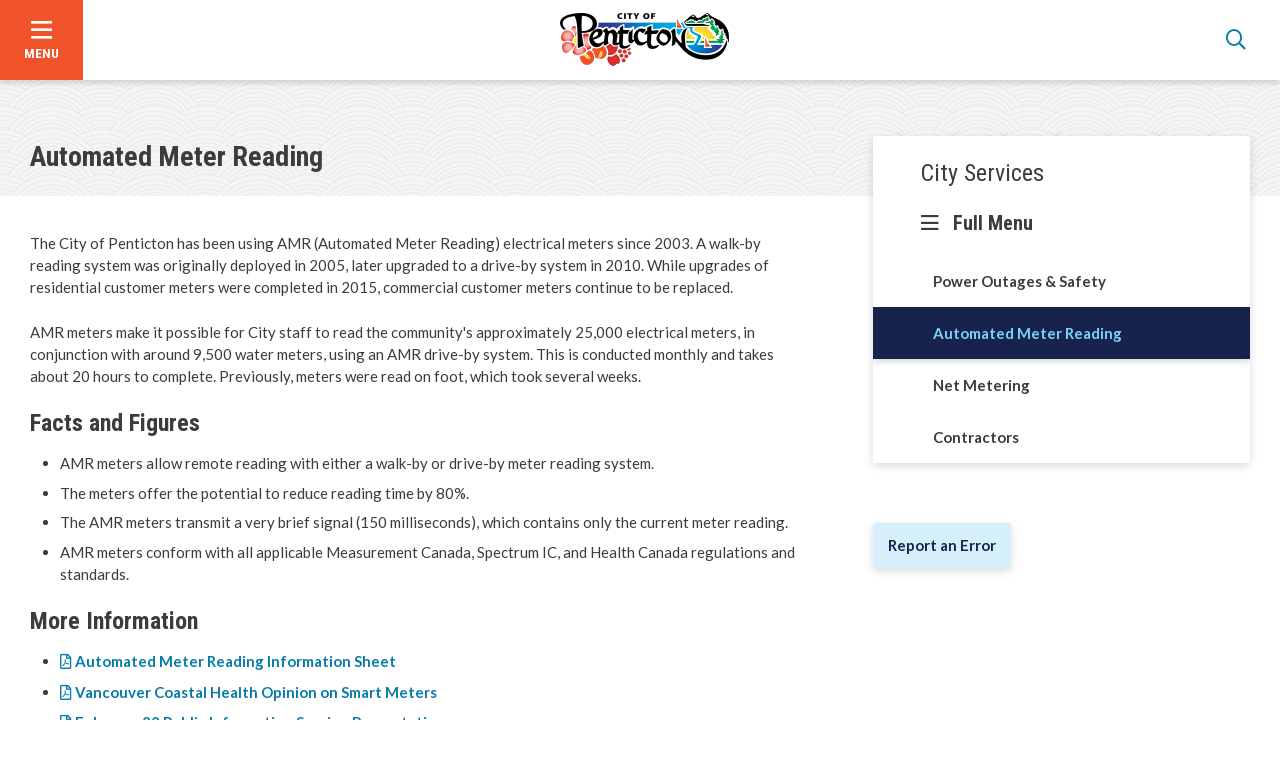

--- FILE ---
content_type: text/html; charset=UTF-8
request_url: https://www.penticton.ca/city-services/utility-electrical-services/electrical-services/automated-meter-reading
body_size: 24071
content:
<!DOCTYPE html>
<html lang="en" dir="ltr" prefix="content: http://purl.org/rss/1.0/modules/content/  dc: http://purl.org/dc/terms/  foaf: http://xmlns.com/foaf/0.1/  og: http://ogp.me/ns#  rdfs: http://www.w3.org/2000/01/rdf-schema#  schema: http://schema.org/  sioc: http://rdfs.org/sioc/ns#  sioct: http://rdfs.org/sioc/types#  skos: http://www.w3.org/2004/02/skos/core#  xsd: http://www.w3.org/2001/XMLSchema# ">
  <head>
    <meta charset="utf-8" />
<meta name="description" content="The City of Penticton has been using AMR (Automated Meter Reading) electrical meters since 2003. A walk-by reading system was originally deployed in 2005, later upgraded to a drive-by system in 2010. While upgrades of residential customer meters were completed in 2015, commercial customer meters continue to be replaced. " />
<meta property="og:site_name" content="City of Penticton" />
<meta property="og:url" content="https://www.penticton.ca/city-services/utility-electrical-services/electrical-services/automated-meter-reading" />
<meta property="og:title" content="Automated Meter Reading" />
<meta property="og:image" content="https://www.penticton.ca/sites/default/files/social-media/facebook.png" />
<meta property="og:image" content="" />
<meta property="og:image:alt" content="City of Penticton" />
<meta name="twitter:card" content="summary" />
<meta name="twitter:title" content="Automated Meter Reading" />
<meta name="twitter:description" content="The City of Penticton has been using AMR (Automated Meter Reading) electrical meters since 2003. A walk-by reading system was originally deployed in 2005, later upgraded to a drive-by system in 2010. While upgrades of residential customer meters were completed in 2015, commercial customer meters continue to be replaced. " />
<meta name="twitter:site" content="@cityofpenticton" />
<meta name="twitter:url" content="https://www.penticton.ca/city-services/utility-electrical-services/electrical-services/automated-meter-reading" />
<meta name="twitter:image" content="https://www.penticton.ca/sites/default/files/social-media/twitter.png" />
<meta name="twitter:image:alt" content="Automated Meter Reading" />
<meta name="Generator" content="Drupal 10 (https://www.drupal.org)" />
<meta name="MobileOptimized" content="width" />
<meta name="HandheldFriendly" content="true" />
<meta name="viewport" content="width=device-width, initial-scale=1.0" />
<link rel="icon" href="/sites/default/files/Favicon%20Orange%20-%20512x512.png" type="image/png" />
<link rel="canonical" href="https://www.penticton.ca/city-services/utility-electrical-services/electrical-services/automated-meter-reading" />
<link rel="shortlink" href="https://www.penticton.ca/node/126" />

    <title>Automated Meter Reading | City of Penticton</title>
    <link rel="stylesheet" media="all" href="/sites/default/files/css/css_DnTMmTjVEMTbsWMdizcsDCN2ODIelfFM7zd0DhkNZFg.css?delta=0&amp;language=en&amp;theme=penticton&amp;include=[base64]" />
<link rel="stylesheet" media="all" href="/sites/default/files/css/css_UaUg5SRuEtbVaXiu6Mf5MYN5tUTEnzcvGV29Fqaxze4.css?delta=1&amp;language=en&amp;theme=penticton&amp;include=[base64]" />
<link rel="stylesheet" media="all" href="//fonts.googleapis.com/css?family=Roboto+Condensed:400,700|Lato:400,700" />

    
    <link rel="apple-touch-icon" href="/themes/custom/penticton/images/apple-touch.png" />
    <!-- Global site tag (gtag.js) - Google Analytics -->
    <script async src="https://www.googletagmanager.com/gtag/js?id=UA-58311711-1"></script>
    <script>
      window.dataLayer = window.dataLayer || [];
      function gtag(){dataLayer.push(arguments);}
      gtag('js', new Date());
    
      gtag('config', 'UA-58311711-1');
    </script>
    <!-- End Google Analytics Code -->
  </head>
  <body class="city-services-utility-electrical-services-electrical-services-automated-meter-reading page-node-126 path-node page-node-type-page">
        <a href="#main-content" class="visually-hidden focusable skip-link">
      Skip to main content
    </a>
    
      <div class="dialog-off-canvas-main-canvas" data-off-canvas-main-canvas>
    <header id="header" class="header col-1-1" role="banner" aria-hidden="false">
  <div class="header__container">
    <button class="menu-trigger header__menu-trigger" aria-expanded="false" aria-label="Open the menu"><span class="menu-trigger__icon"></span><span class="menu-trigger__label">Menu</span></button>
    <a class="header__logo" href="/" title="City of Penticton homepage">
      <img src="/themes/custom/penticton/images/penticton-logo--desktop.png" class="logo-img logo-img--desktop" />
      <img src="/themes/custom/penticton/images/penticton-logo--mobile.png" class="logo-img logo-img--mobile" />
    </a>
    <button class="alerts-trigger" aria-haspopup="true" aria-expanded="false" aria-controls="alerts__content" aria-hidden="true" title="Expand the Alerts carousel"><span class="alerts-trigger__icon fas fa-exclamation"></span><span class="alerts-trigger__label">Alert</span></button>    <button class="search-trigger header__search-trigger" aria-expanded="false" aria-label="Open the search form" title="Open the search form"></button>
  </div>
  <div class="menu-wrapper">
      <div class="region region-menu-main">
    <nav role="navigation" aria-labelledby="block-penticton-mainnavigation-menu" id="block-penticton-mainnavigation" class="block block-menu navigation menu--main">
            
  <h2 class="visually-hidden" id="block-penticton-mainnavigation-menu">Main navigation</h2>
  

        
              <ul class="menu">
                    <li class="menu-item menu-item--expanded">
        <a href="/our-community" data-drupal-link-system-path="node/15">Our Community</a>
                                <ul class="menu">
                    <li class="menu-item menu-item--expanded">
        <a href="/our-community/about-us" data-drupal-link-system-path="node/20">About Us</a>
                                <ul class="menu">
                    <li class="menu-item menu-item--expanded">
        <a href="/our-community/about-us/maps-gis-open-data" data-drupal-link-system-path="node/25">Maps, GIS &amp; Open Data</a>
                                <ul class="menu">
                    <li class="menu-item">
        <a href="/our-community/about-us/maps-gis-open-data/property-viewer" data-drupal-link-system-path="node/26">Property Viewer</a>
              </li>
                <li class="menu-item">
        <a href="/our-community/about-us/maps-gis/open-penticton" title="Open Penticton" data-drupal-link-system-path="node/27091">Open Penticton</a>
              </li>
        </ul>
  
              </li>
                <li class="menu-item">
        <a href="/our-community/about-us/history" data-drupal-link-system-path="node/22">History</a>
              </li>
                <li class="menu-item">
        <a href="/webcams" title="Penticton Webcams" data-drupal-link-system-path="node/27103">Webcams</a>
              </li>
                <li class="menu-item">
        <a href="/our-community/about-us/visit-penticton" data-drupal-link-system-path="node/21">Visit Penticton</a>
              </li>
                <li class="menu-item">
        <a href="/pentictonairport" title="Penticton Airport" data-drupal-link-system-path="node/33415">Penticton Airport</a>
              </li>
                <li class="menu-item">
        <a href="/our-community/about-us/ikeda-sister-city" data-drupal-link-system-path="node/24">Ikeda - Sister City</a>
              </li>
        </ul>
  
              </li>
                <li class="menu-item menu-item--expanded">
        <a href="/our-community/events" data-drupal-link-system-path="node/49">Events</a>
                                <ul class="menu">
                    <li class="menu-item">
        <a href="/our-community/events/events-calendar" title="Events Calendar" data-drupal-link-system-path="node/10">Events Calendar</a>
              </li>
                <li class="menu-item menu-item--collapsed">
        <a href="/node/add/event" data-drupal-link-system-path="node/add/event">Submit an Event to the Calendar</a>
              </li>
                <li class="menu-item menu-item--expanded">
        <a href="/our-community/events/major-events" title="Major Events" data-drupal-link-system-path="node/32586">Major Events</a>
                                <ul class="menu">
                    <li class="menu-item">
        <a href="/our-community/events/major-events/peach-festival" data-drupal-link-system-path="node/34443">Peach Festival</a>
              </li>
                <li class="menu-item">
        <a href="/our-community/events/major-events/okanagan-granfondo" data-drupal-link-system-path="node/35274">Okanagan Granfondo</a>
              </li>
                <li class="menu-item">
        <a href="/our-community/events/major-events/frost-fest-winter-carnival" data-drupal-link-system-path="node/35777">Frost Fest Winter Carnival</a>
              </li>
                <li class="menu-item">
        <a href="/young-stars" data-drupal-link-system-path="node/34411">Canucks Young Stars</a>
              </li>
                <li class="menu-item">
        <a href="/our-community/events/major-events/magic-main-street" title="Magic on Main Street" data-drupal-link-system-path="node/34646">Magic on Main Street</a>
              </li>
        </ul>
  
              </li>
        </ul>
  
              </li>
                <li class="menu-item menu-item--expanded">
        <a href="/focus-on-safety" data-drupal-link-system-path="node/33963">Focus on Safety</a>
                                <ul class="menu">
                    <li class="menu-item">
        <a href="/saysomething" title="See Something Say Something" data-drupal-link-system-path="node/32662">See Something Say Something</a>
              </li>
        </ul>
  
              </li>
                <li class="menu-item menu-item--expanded">
        <a href="/our-community/plan-event" data-drupal-link-system-path="node/55">Plan an Event</a>
                                <ul class="menu">
                    <li class="menu-item">
        <a href="/our-community/events/host-event/event-planning-guidelines" title="Event Planning Guidelines" data-drupal-link-system-path="node/34683">Event Planning Guidelines</a>
              </li>
                <li class="menu-item">
        <a href="/our-community/plan-event/plan-outdoor-event" data-drupal-link-system-path="node/57">Plan an Outdoor Event</a>
              </li>
                <li class="menu-item">
        <a href="/our-community/plan-event/plan-outdoor-wedding" data-drupal-link-system-path="node/34685">Plan an Outdoor Wedding</a>
              </li>
                <li class="menu-item">
        <a href="/facility-rentals" data-drupal-link-system-path="node/56">Facility Rentals</a>
              </li>
                <li class="menu-item">
        <a href="/our-community/plan-event/sport-event-tourism" data-drupal-link-system-path="node/54">Sport &amp; Event Tourism</a>
              </li>
                <li class="menu-item">
        <a href="/our-community/events/host-event/event-funding" data-drupal-link-system-path="node/60">Event Funding</a>
              </li>
                <li class="menu-item">
        <a href="/filming" data-drupal-link-system-path="node/34825">Filming</a>
              </li>
        </ul>
  
              </li>
                <li class="menu-item menu-item--expanded">
        <a href="/our-community/arts-culture" data-drupal-link-system-path="node/33">Arts &amp; Culture</a>
                                <ul class="menu">
                    <li class="menu-item menu-item--expanded">
        <a href="/our-community/arts-culture/cleland-community-theatre" title="Cleland Theatre" data-drupal-link-system-path="node/34">Cleland Community Theatre</a>
                                <ul class="menu">
                    <li class="menu-item">
        <a href="/our-community/arts-culture/cleland-community-theatre/rental-information" title="Cleland Theatre Rental &amp; Technical Information" data-drupal-link-system-path="node/21604">Rental Information</a>
              </li>
                <li class="menu-item">
        <a href="/our-community/arts-culture/cleland-community-theatre/upcoming-events" data-drupal-link-system-path="node/35">Upcoming Events</a>
              </li>
        </ul>
  
              </li>
                <li class="menu-item">
        <a href="/our-community/arts-culture/leir-house-cultural-centre" data-drupal-link-system-path="node/37">Leir House Cultural Centre</a>
              </li>
                <li class="menu-item menu-item--expanded">
        <a href="/our-community/arts-culture/museum-archives" data-drupal-link-system-path="node/38">Museum &amp; Archives</a>
                                <ul class="menu">
                    <li class="menu-item">
        <a href="/our-community/arts-culture/museum-archives/family-activities-and-programs" data-drupal-link-system-path="node/37623">Family Activities and Programs</a>
              </li>
                <li class="menu-item">
        <a href="/our-community/arts-culture/museum-archives/museum-tours" data-drupal-link-system-path="node/37624">Museum Tours</a>
              </li>
                <li class="menu-item">
        <a href="/our-community/arts-culture/museum-archives/archives" data-drupal-link-system-path="node/39">Archives</a>
              </li>
                <li class="menu-item">
        <a href="/our-community/arts-culture/museum-archives/exhibits" data-drupal-link-system-path="node/40">Exhibits</a>
              </li>
                <li class="menu-item">
        <a href="/our-community/arts-culture/museum-archives/activities-programs-tours" title="Activities, Programs &amp; Tours" data-drupal-link-system-path="node/41">Activities, Programs &amp; Tours</a>
              </li>
                <li class="menu-item">
        <a href="/our-community/arts-culture/museum-archives/brown-bag-lecture-series" title="Brown Bag Lecture Series" data-drupal-link-system-path="node/36709">Brown Bag Lecture Series</a>
              </li>
                <li class="menu-item">
        <a href="/our-community/arts-culture/museum-archives/get-involved" data-drupal-link-system-path="node/42">Get Involved</a>
              </li>
        </ul>
  
              </li>
                <li class="menu-item">
        <a href="/our-community/arts-culture/public-library" data-drupal-link-system-path="node/43">Public Library</a>
              </li>
                <li class="menu-item">
        <a href="/our-community/arts-culture/art-gallery" data-drupal-link-system-path="node/44">Art Gallery</a>
              </li>
                <li class="menu-item menu-item--expanded">
        <a href="/our-community/arts-culture/south-okanagan-events-centre" data-drupal-link-system-path="node/45">South Okanagan Events Centre</a>
              </li>
                <li class="menu-item">
        <a href="/our-community/arts-culture/trade-convention-centre" data-drupal-link-system-path="node/47">Trade &amp; Convention Centre</a>
              </li>
                <li class="menu-item">
        <a href="/our-community/arts-culture/public-art" data-drupal-link-system-path="node/48">Public Art</a>
              </li>
                <li class="menu-item">
        <a href="/our-community/arts-culture/penticton-buskers-program" data-drupal-link-system-path="node/34143">Penticton Buskers Program</a>
                                <ul class="menu">
                    <li class="menu-item">
        <a href="/our-community/events/whats-happening" data-drupal-link-system-path="node/50">What&#039;s Happening</a>
              </li>
        </ul>
  
              </li>
        </ul>
  
              </li>
                <li class="menu-item menu-item--expanded">
        <a href="/our-community/environment" data-drupal-link-system-path="node/65">Environment</a>
                                <ul class="menu">
                    <li class="menu-item">
        <a href="/our-community/environment/community-sustainability" data-drupal-link-system-path="node/67">Community Sustainability</a>
              </li>
                <li class="menu-item">
        <a href="/climate-action" data-drupal-link-system-path="node/33810">Climate Action</a>
              </li>
                <li class="menu-item">
        <a href="/our-community/environment/home-energy-savings" data-drupal-link-system-path="node/34345">Home Energy Savings</a>
              </li>
                <li class="menu-item">
        <a href="/our-community/environment/bike-parking-amenities" data-drupal-link-system-path="node/35015">Bike Parking &amp; Amenities</a>
              </li>
                <li class="menu-item">
        <a href="/our-community/environment/ev-charging-stations" data-drupal-link-system-path="node/66">EV Charging Stations</a>
              </li>
                <li class="menu-item">
        <a href="/our-community/environment/ev-ready-homes" data-drupal-link-system-path="node/35016">EV Ready Homes</a>
              </li>
                <li class="menu-item menu-item--expanded">
        <a href="/our-community/environment/creek-restoration" data-drupal-link-system-path="node/14521">Creek Restoration</a>
                                <ul class="menu">
                    <li class="menu-item">
        <a href="/our-community/environment/creek-restoration/restore-penticton-creek" data-drupal-link-system-path="node/34286">Restore Penticton Creek</a>
              </li>
        </ul>
  
              </li>
        </ul>
  
              </li>
                <li class="menu-item">
        <a href="/our-community/get-involved" data-drupal-link-system-path="node/64">Get Involved</a>
              </li>
                <li class="menu-item menu-item--expanded">
        <a href="/our-community/living-here" data-drupal-link-system-path="node/18196">Living Here</a>
                                <ul class="menu">
                    <li class="menu-item">
        <a href="/focus-on-housing" data-drupal-link-system-path="node/35555">Focus on Housing</a>
              </li>
                <li class="menu-item">
        <a href="/our-community/living-here/accessible-city" data-drupal-link-system-path="node/61">Accessible City</a>
              </li>
                <li class="menu-item">
        <a href="/agefriendly" title="Age-Friendly Community" data-drupal-link-system-path="node/32798">Age-Friendly Community</a>
              </li>
                <li class="menu-item menu-item--expanded">
        <a href="/childcare" title="Child Care" data-drupal-link-system-path="node/33164">Child Care</a>
              </li>
                <li class="menu-item">
        <a href="/our-community/living-here/find-home" data-drupal-link-system-path="node/28">Find a Home</a>
              </li>
                <li class="menu-item">
        <a href="/our-community/health-safety/medical-health-care" data-drupal-link-system-path="node/32">Medical &amp; Health Care</a>
              </li>
                <li class="menu-item">
        <a href="/our-community/living-here/schools-education" data-drupal-link-system-path="node/29">Schools &amp; Education</a>
              </li>
                <li class="menu-item">
        <a href="/our-community/living-here/things-do" data-drupal-link-system-path="node/30">Things to Do</a>
              </li>
        </ul>
  
              </li>
                <li class="menu-item">
        <a href="/our-community/videos" data-drupal-link-system-path="node/33666">Videos</a>
              </li>
        </ul>
  
              </li>
                <li class="menu-item menu-item--expanded">
        <a href="/parks-recreation" data-drupal-link-system-path="node/16">Parks &amp; Recreation</a>
                                <ul class="menu">
                    <li class="menu-item menu-item--expanded">
        <a href="/parks-recreation/programs-registration" data-drupal-link-system-path="node/68">Programs &amp; Registration</a>
                                <ul class="menu">
                    <li class="menu-item">
        <a href="/parks-recreation/programs-registration/recreation-guide" data-drupal-link-system-path="node/69">Recreation Guide</a>
              </li>
                <li class="menu-item">
        <a href="/parks-recreation/programs-registration/accessible-recreation" data-drupal-link-system-path="node/70">Accessible Recreation</a>
              </li>
                <li class="menu-item">
        <a href="/parks-recreation/programs-registration/financial-assistance" data-drupal-link-system-path="node/71">Financial Assistance</a>
              </li>
        </ul>
  
              </li>
                <li class="menu-item menu-item--expanded">
        <a href="/parks-recreation/facility-hours-rates-bookings" data-drupal-link-system-path="node/72">Facility Hours, Rates &amp; Bookings</a>
                                <ul class="menu">
                    <li class="menu-item menu-item--expanded">
        <a href="/parks-recreation/facility-hours-rates-bookings/penticton-community-centre" data-drupal-link-system-path="node/73">Penticton Community Centre</a>
                                <ul class="menu">
                    <li class="menu-item">
        <a href="/parks-recreation/facility-hours-rates-bookings/penticton-community-centre/pool" data-drupal-link-system-path="node/74">Pool</a>
              </li>
                <li class="menu-item">
        <a href="/parks-recreation/facility-hours-rates-bookings/penticton-community-centre/fitness-room" data-drupal-link-system-path="node/75">Fitness Room</a>
              </li>
                <li class="menu-item">
        <a href="/parks-recreation/facility-hours-rates-bookings/penticton-community-centre/employment-volunteering" data-drupal-link-system-path="node/76">Employment &amp; Volunteering</a>
              </li>
        </ul>
  
              </li>
                <li class="menu-item">
        <a href="/parks-recreation/facility-hours-rates-bookings/ice-skating" data-drupal-link-system-path="node/78">Ice Skating</a>
              </li>
                <li class="menu-item">
        <a href="/parks-recreation/recreation-facilities/sportsplex" title="Sportsplex" data-drupal-link-system-path="node/34780">Sportsplex</a>
              </li>
        </ul>
  
              </li>
                <li class="menu-item menu-item--expanded">
        <a href="/parks-recreation/beaches" data-drupal-link-system-path="node/80">Beaches</a>
                                <ul class="menu">
                    <li class="menu-item">
        <a href="/parks-recreation/beaches/boat-launches" data-drupal-link-system-path="node/81">Boat Launches</a>
              </li>
                <li class="menu-item">
        <a href="/parks-recreation/beaches/water-safety" data-drupal-link-system-path="node/82">Water Safety</a>
              </li>
                <li class="menu-item">
        <a href="/parks-recreation/beaches/fire-pits" data-drupal-link-system-path="node/83">Fire Pits</a>
              </li>
        </ul>
  
              </li>
                <li class="menu-item menu-item--expanded">
        <a href="/parks-recreation/parks" data-drupal-link-system-path="node/85">Parks</a>
                                <ul class="menu">
                    <li class="menu-item">
        <a href="/parks-recreation/parks/parks-and-gardens" data-drupal-link-system-path="node/86">Parks and Gardens</a>
              </li>
                <li class="menu-item">
        <a href="/parks-recreation/parks/playgrounds-splash-pads" data-drupal-link-system-path="node/100">Playgrounds &amp; Splash Pads</a>
              </li>
                <li class="menu-item">
        <a href="/parks-recreation/parks/biking" data-drupal-link-system-path="node/35306">Biking</a>
              </li>
                <li class="menu-item">
        <a href="/parks-recreation/parks/dogs-parks" data-drupal-link-system-path="node/101">Dogs in Parks</a>
              </li>
                <li class="menu-item">
        <a href="/parks-recreation/parks/washroom-facilities" title="Washroom Facilities" data-drupal-link-system-path="node/35510">Washroom Facilities</a>
              </li>
                <li class="menu-item">
        <a href="/parks-recreation/parks/parks-donations" data-drupal-link-system-path="node/102">Parks Donations</a>
              </li>
                <li class="menu-item">
        <a href="/parks-recreation/parks/trees" data-drupal-link-system-path="node/103">Trees</a>
              </li>
                <li class="menu-item">
        <a href="/parks-recreation/parks/responsible-consumption-designated-public-places" data-drupal-link-system-path="node/33395">Responsible Consumption in Designated Public Places</a>
              </li>
        </ul>
  
              </li>
                <li class="menu-item">
        <a href="/parks-recreation/trails" data-drupal-link-system-path="node/104">Trails</a>
              </li>
                <li class="menu-item menu-item--expanded">
        <a href="/parks-recreation/sports" data-drupal-link-system-path="node/105">Sports</a>
                                <ul class="menu">
                    <li class="menu-item">
        <a href="/parks-recreation/sports/sports-fields" data-drupal-link-system-path="node/106">Sports Fields</a>
              </li>
                <li class="menu-item">
        <a href="/parks-recreation/sports/sports-organizations" data-drupal-link-system-path="node/108">Sports Organizations</a>
              </li>
                <li class="menu-item">
        <a href="/parks-recreation/sports/sport-courts-amenities" data-drupal-link-system-path="node/109">Sport Courts &amp; Amenities</a>
              </li>
        </ul>
  
              </li>
        </ul>
  
              </li>
                <li class="menu-item menu-item--expanded menu-item--active-trail">
        <a href="/city-services" data-drupal-link-system-path="node/17">City Services</a>
                                <ul class="menu">
                    <li class="menu-item menu-item--expanded">
        <a href="/city-services/garbage-recycling-yard-waste" data-drupal-link-system-path="node/111">Garbage, Recycling &amp; Yard Waste</a>
                                <ul class="menu">
                    <li class="menu-item">
        <a href="/city-services/garbage-recycling-yard-waste/collection-schedule" data-drupal-link-system-path="node/112">Collection Schedule</a>
              </li>
                <li class="menu-item">
        <a href="/city-services/garbage-recycling-yard-waste/garbage" data-drupal-link-system-path="node/113">Garbage</a>
              </li>
                <li class="menu-item">
        <a href="/city-services/garbage-recycling-yard-waste/large-item-collection" data-drupal-link-system-path="node/32726">Large Item Collection</a>
              </li>
                <li class="menu-item menu-item--expanded">
        <a href="/city-services/garbage-recycling-yard-waste/recycling" data-drupal-link-system-path="node/114">Recycling</a>
                                <ul class="menu">
                    <li class="menu-item">
        <a href="/city-services/garbage-recycling-yard-waste/recycling/recycling-books" data-drupal-link-system-path="node/34865">Recycling Books</a>
              </li>
        </ul>
  
              </li>
                <li class="menu-item">
        <a href="/city-services/garbage-recycling-yard-waste/yard-waste" data-drupal-link-system-path="node/115">Yard Waste</a>
              </li>
                <li class="menu-item">
        <a href="/city-services/garbage-recycling-yard-waste/cart-program" data-drupal-link-system-path="node/18880">Cart Program</a>
              </li>
                <li class="menu-item menu-item--expanded">
        <a href="/city-services/garbage-recycling-yard-waste/compost" data-drupal-link-system-path="node/116">Compost</a>
                                <ul class="menu">
                    <li class="menu-item">
        <a href="/compostfacility" title="Compost Facility" data-drupal-link-system-path="node/32630">Compost Facility</a>
              </li>
        </ul>
  
              </li>
        </ul>
  
              </li>
                <li class="menu-item menu-item--expanded menu-item--active-trail">
        <a href="/city-services/utility-electrical-services" data-drupal-link-system-path="node/117">Utility &amp; Electrical Services</a>
                                <ul class="menu">
                    <li class="menu-item menu-item--expanded">
        <a href="/city-services/utility-electrical-services/electric-water-accounts" data-drupal-link-system-path="node/118">Electric &amp; Water Accounts</a>
                                <ul class="menu">
                    <li class="menu-item">
        <a href="/payment-options" data-drupal-link-system-path="node/119">Payment Options</a>
              </li>
                <li class="menu-item">
        <a href="/city-services/utility-electrical-services/electric-water-accounts/save-energy-save-money" data-drupal-link-system-path="node/36527">Save Energy, Save Money</a>
              </li>
                <li class="menu-item">
        <a href="/city-services/utility-electrical-services/electric-water-accounts/home-energy-loan-program-help" data-drupal-link-system-path="node/121">Home Energy Loan Program (HELP)</a>
              </li>
                <li class="menu-item">
        <a href="/city-services/utility-electrical-services/electric-water-accounts/electrical-service-payment-plan" data-drupal-link-system-path="node/122">Electrical Service Payment Plan (ESPP)</a>
              </li>
        </ul>
  
              </li>
                <li class="menu-item menu-item--expanded menu-item--active-trail">
        <a href="/city-services/utility-electrical-services/electrical-services" data-drupal-link-system-path="node/123">Electrical Services</a>
                                <ul class="menu">
                    <li class="menu-item">
        <a href="/city-services/utility-electrical-services/electrical-services/power-outages-safety" data-drupal-link-system-path="node/125">Power Outages &amp; Safety</a>
              </li>
                <li class="menu-item menu-item--active-trail">
        <a href="/city-services/utility-electrical-services/electrical-services/automated-meter-reading" data-drupal-link-system-path="node/126" class="is-active" aria-current="page">Automated Meter Reading</a>
              </li>
                <li class="menu-item">
        <a href="/city-services/utility-electrical-services/electrical-services/net-metering" data-drupal-link-system-path="node/127">Net Metering</a>
              </li>
                <li class="menu-item">
        <a href="/city-services/utility-electrical-services/electrical-services/contractors" data-drupal-link-system-path="node/128">Contractors</a>
              </li>
        </ul>
  
              </li>
        </ul>
  
              </li>
                <li class="menu-item menu-item--expanded">
        <a href="/city-services/online-services-payments" data-drupal-link-system-path="node/18197">Online Services &amp; Payments</a>
                                <ul class="menu">
                    <li class="menu-item">
        <a href="/city-services/online-services-payments/make-payment" data-drupal-link-system-path="node/440">Make a Payment</a>
              </li>
        </ul>
  
              </li>
                <li class="menu-item menu-item--expanded">
        <a href="/city-services/bylaw-enforcement" data-drupal-link-system-path="node/32488">Bylaw Enforcement</a>
                                <ul class="menu">
                    <li class="menu-item">
        <a href="/city-services/bylaw-enforcement/register-complaint" data-drupal-link-system-path="node/439">Register a Complaint</a>
              </li>
                <li class="menu-item">
        <a href="/city-services/bylaw-enforcement/how-dispute-ticket" data-drupal-link-system-path="node/441">How to Dispute a Ticket</a>
              </li>
                <li class="menu-item">
        <a href="/city-services/bylaw-enforcement/needles-sharps" data-drupal-link-system-path="node/63">Needles &amp; Sharps</a>
              </li>
                <li class="menu-item">
        <a href="/city-services/bylaw-enforcement/graffiti" data-drupal-link-system-path="node/444">Graffiti</a>
              </li>
                <li class="menu-item">
        <a href="/city-services/bylaw-enforcement/public-safety" data-drupal-link-system-path="node/445">Public Safety</a>
              </li>
                <li class="menu-item">
        <a href="/city-services/bylaw-enforcement/vacant-building-registration" data-drupal-link-system-path="node/446">Vacant Building Registration</a>
              </li>
        </ul>
  
              </li>
                <li class="menu-item menu-item--expanded">
        <a href="/animalcare-control" data-drupal-link-system-path="node/33716">Animal Care &amp; Control</a>
                                <ul class="menu">
                    <li class="menu-item">
        <a href="/animalcare-control/animal-services" data-drupal-link-system-path="node/33747">Animal Services</a>
              </li>
                <li class="menu-item">
        <a href="/dog-licences" data-drupal-link-system-path="node/168">Dog Licences</a>
              </li>
                <li class="menu-item">
        <a href="/animalcare-control/lost-found-pets" data-drupal-link-system-path="node/33717">Lost &amp; Found Pets</a>
              </li>
                <li class="menu-item">
        <a href="/animalcare-control/adopt-pet" title="Adopt a Pet" data-drupal-link-system-path="node/33852">Adopt a Pet</a>
              </li>
                <li class="menu-item">
        <a href="/animalcare-control/urban-cats" data-drupal-link-system-path="node/33748">Urban Cats</a>
              </li>
                <li class="menu-item">
        <a href="/wildlife" data-drupal-link-system-path="node/33720">Wildlife</a>
              </li>
                <li class="menu-item">
        <a href="/animalcare-control/backyard-chickens" data-drupal-link-system-path="node/169">Backyard Chickens</a>
              </li>
                <li class="menu-item">
        <a href="/animalcare-control/beekeeping" data-drupal-link-system-path="node/33759">Beekeeping</a>
              </li>
                <li class="menu-item">
        <a href="/animalcare-control/contact-animal-care-control" data-drupal-link-system-path="node/33719">Contact Animal Care &amp; Control</a>
              </li>
        </ul>
  
              </li>
                <li class="menu-item menu-item--expanded">
        <a href="/city-services/property-taxes" data-drupal-link-system-path="node/129">Property Taxes</a>
                                <ul class="menu">
                    <li class="menu-item">
        <a href="/city-services/property-taxes/home-owner-grants" data-drupal-link-system-path="node/130">Home Owner Grants</a>
              </li>
                <li class="menu-item">
        <a href="/city-services/property-taxes/property-tax-deferment" data-drupal-link-system-path="node/131">Property Tax Deferment</a>
              </li>
                <li class="menu-item">
        <a href="/city-services/property-taxes/property-tax-rates" data-drupal-link-system-path="node/132">Property Tax Rates</a>
              </li>
                <li class="menu-item">
        <a href="/city-services/property-taxes/annual-property-tax-sale" data-drupal-link-system-path="node/133">Annual Property Tax Sale</a>
              </li>
                <li class="menu-item">
        <a href="/city-services/property-taxes/permissive-tax-exemptions" data-drupal-link-system-path="node/134">Permissive Tax Exemptions</a>
              </li>
                <li class="menu-item">
        <a href="/city-services/property-taxes/bc-assessment-notices" title="BC Assessment Notices" data-drupal-link-system-path="node/27028">BC Assessment Notices</a>
              </li>
        </ul>
  
              </li>
                <li class="menu-item menu-item--expanded">
        <a href="/city-services/roadwork-construction" title="Roadwork &amp; Construction" data-drupal-link-system-path="node/35036">Roadwork &amp; Construction</a>
                                <ul class="menu">
                    <li class="menu-item">
        <a href="/city-services/roadwork-construction/road-closures" data-drupal-link-system-path="node/27114">Road Closures</a>
              </li>
                <li class="menu-item">
        <a href="/city-services/roadwork-construction/snow-and-ice" data-drupal-link-system-path="node/163">Snow and Ice</a>
              </li>
                <li class="menu-item">
        <a href="/city-services/roadwork-construction/road-repair-and-maintenance" data-drupal-link-system-path="node/159">Road Repair and Maintenance</a>
              </li>
                <li class="menu-item">
        <a href="/city-services/roads-transportation/bike-route-construction" title="Lake to Lake Route" data-drupal-link-system-path="node/33351">Lake to Lake Route</a>
              </li>
                <li class="menu-item">
        <a href="/city-services/roadwork-construction/point-intersection-construction" data-drupal-link-system-path="node/34002">Point Intersection Construction</a>
              </li>
                <li class="menu-item">
        <a href="/city-services/roadwork-construction/prv-construction" data-drupal-link-system-path="node/36928">PRV Construction</a>
              </li>
                <li class="menu-item">
        <a href="/eckhardt" data-drupal-link-system-path="node/36751">Eckhardt Avenue Upgrades</a>
              </li>
                <li class="menu-item">
        <a href="/city-services/roadwork-construction/ellis-4-dam-upgrades" data-drupal-link-system-path="node/36106">Ellis 4 Dam Upgrades</a>
              </li>
        </ul>
  
              </li>
                <li class="menu-item menu-item--expanded">
        <a href="/city-services/transportation" title="Transportation" data-drupal-link-system-path="node/158">Transportation</a>
                                <ul class="menu">
                    <li class="menu-item">
        <a href="/city-services/transportation/active-transportation" title="Active Transportation" data-drupal-link-system-path="node/160">Active Transportation</a>
              </li>
                <li class="menu-item">
        <a href="/city-services/transportation/transit" data-drupal-link-system-path="node/161">Transit</a>
              </li>
                <li class="menu-item">
        <a href="/city-services/transportation/parking" data-drupal-link-system-path="node/32479">Parking</a>
              </li>
                <li class="menu-item">
        <a href="/city-services/transportation/friendly-streets" data-drupal-link-system-path="node/35533">Friendly Streets</a>
              </li>
                <li class="menu-item">
        <a href="/city-services/transportation/safe-routes-school" data-drupal-link-system-path="node/35303">Safe Routes to School</a>
              </li>
                <li class="menu-item">
        <a href="/city-services/transportation/transportation-master-plan" data-drupal-link-system-path="node/33997">Transportation Master Plan</a>
              </li>
                <li class="menu-item">
        <a href="/city-services/transportation/transportation-safety" data-drupal-link-system-path="node/165">Transportation Safety</a>
              </li>
        </ul>
  
              </li>
                <li class="menu-item menu-item--expanded">
        <a href="/social-development" data-drupal-link-system-path="node/32690">Social Development</a>
                                <ul class="menu">
                    <li class="menu-item menu-item--expanded">
        <a href="/social-development/homelessness-initiatives" data-drupal-link-system-path="node/33184">Homelessness Initiatives</a>
                                <ul class="menu">
                    <li class="menu-item">
        <a href="/social-development/housing-homelessness/housing-renter-resources" data-drupal-link-system-path="node/34452">Housing &amp; Renter Resources</a>
              </li>
                <li class="menu-item">
        <a href="/city-services/social-development/housing-homelessness/affordable-housing-pilot-funding-program" title="Affordable Housing Pilot Funding Program" data-drupal-link-system-path="node/36087">Affordable Housing Pilot Funding Program</a>
              </li>
        </ul>
  
              </li>
                <li class="menu-item">
        <a href="/city-services/social-development/small-grants" data-drupal-link-system-path="node/33405">Small Grants</a>
              </li>
                <li class="menu-item">
        <a href="/city-services/social-development/supporting-social-initiatives" data-drupal-link-system-path="node/33649">Supporting Social Initiatives</a>
              </li>
        </ul>
  
              </li>
                <li class="menu-item menu-item--expanded">
        <a href="/city-services/fire-services" title="Fire Services" data-drupal-link-system-path="node/135">Fire Services</a>
                                <ul class="menu">
                    <li class="menu-item menu-item--expanded">
        <a href="/city-services/fire-services/fire-safety" data-drupal-link-system-path="node/136">Fire Safety</a>
                                <ul class="menu">
                    <li class="menu-item">
        <a href="/city-services/fire-services/fire-safety/safety-information-programs" data-drupal-link-system-path="node/137">Safety Information &amp; Programs</a>
              </li>
                <li class="menu-item">
        <a href="/city-services/fire-services/fire-safety/fire-extinguisher-training" data-drupal-link-system-path="node/139">Fire Extinguisher Training</a>
              </li>
                <li class="menu-item">
        <a href="/city-services/fire-services/fire-safety/smoke-alarms" data-drupal-link-system-path="node/140">Smoke Alarms</a>
              </li>
                <li class="menu-item">
        <a href="/city-services/fire-services/fire-safety/fire-prevention-week" data-drupal-link-system-path="node/142">Fire Prevention Week</a>
              </li>
        </ul>
  
              </li>
                <li class="menu-item menu-item--expanded">
        <a href="/city-services/fire-services/penticton-firesmart" data-drupal-link-system-path="node/138">Penticton FireSmart</a>
                                <ul class="menu">
                    <li class="menu-item">
        <a href="/city-services/fire-services/penticton-firesmart/firesmart-programs" data-drupal-link-system-path="node/34484">FireSmart Programs</a>
              </li>
        </ul>
  
              </li>
                <li class="menu-item menu-item--expanded">
        <a href="/city-services/fire-services/outdoor-burning" data-drupal-link-system-path="node/143">Outdoor Burning</a>
                                <ul class="menu">
                    <li class="menu-item">
        <a href="/city-services/fire-services/outdoor-burning/outdoor-fireplaces" data-drupal-link-system-path="node/144">Outdoor Fireplaces</a>
              </li>
                <li class="menu-item menu-item--expanded">
        <a href="/city-services/fire-services/outdoor-burning/permits" data-drupal-link-system-path="node/145">Permits</a>
                                <ul class="menu">
                    <li class="menu-item">
        <a href="/city-services/fire-services/outdoor-burning/permits/storage-tank-permits" data-drupal-link-system-path="node/146">Storage Tank Permits</a>
              </li>
                <li class="menu-item">
        <a href="/city-services/fire-services/outdoor-burning/permits/mobile-vending-permits" data-drupal-link-system-path="node/147">Mobile Vending Permits</a>
              </li>
        </ul>
  
              </li>
        </ul>
  
              </li>
                <li class="menu-item">
        <a href="/city-services/fire-services/about-our-firefighters" title="About Penticton Firefighters" data-drupal-link-system-path="node/148">About Our Firefighters</a>
              </li>
                <li class="menu-item">
        <a href="/city-services/fire-services/emergency-training-centre" data-drupal-link-system-path="node/150">Emergency Training Centre</a>
              </li>
        </ul>
  
              </li>
                <li class="menu-item menu-item--expanded">
        <a href="/emergency-management" data-drupal-link-system-path="node/36920">Emergency Management</a>
                                <ul class="menu">
                    <li class="menu-item">
        <a href="/emergency-management/emergency-updates" title="City of Penticton Emergency Updates" data-drupal-link-system-path="node/27020">Emergency Updates</a>
              </li>
                <li class="menu-item">
        <a href="/emergency-management/know-hazards" data-drupal-link-system-path="node/36917">Know the Hazards</a>
              </li>
                <li class="menu-item">
        <a href="/emergency-management/plan-prepare" data-drupal-link-system-path="node/36916">Plan &amp; Prepare</a>
              </li>
                <li class="menu-item">
        <a href="/emergency-management/winter-warming" data-drupal-link-system-path="node/34797">Winter Warming</a>
              </li>
                <li class="menu-item">
        <a href="/beat-the-heat" title="Beat the Heat" data-drupal-link-system-path="node/33428">Beat the Heat</a>
              </li>
        </ul>
  
              </li>
                <li class="menu-item menu-item--expanded">
        <a href="/city-services/rcmp" data-drupal-link-system-path="node/152">RCMP</a>
                                <ul class="menu">
                    <li class="menu-item">
        <a href="/city-services/rcmp/report-crime" data-drupal-link-system-path="node/153">Report a Crime</a>
              </li>
                <li class="menu-item menu-item--expanded">
        <a href="/city-services/rcmp/community-policing-programs" data-drupal-link-system-path="node/154">Community Policing Programs</a>
                                <ul class="menu">
                    <li class="menu-item">
        <a href="/city-services/rcmp/community-programs/restorative-justice" data-drupal-link-system-path="node/155">Restorative Justice</a>
              </li>
        </ul>
  
              </li>
                <li class="menu-item">
        <a href="/city-services/rcmp/theft-prevention" data-drupal-link-system-path="node/156">Theft Prevention</a>
              </li>
                <li class="menu-item">
        <a href="/city-services/rcmp/volunteer-opportunities" data-drupal-link-system-path="node/157">Volunteer Opportunities</a>
              </li>
        </ul>
  
              </li>
                <li class="menu-item menu-item--expanded">
        <a href="/city-services/water-wastewater" data-drupal-link-system-path="node/172">Water &amp; Wastewater</a>
                                <ul class="menu">
                    <li class="menu-item menu-item--expanded">
        <a href="/city-services/water-waste-water/water" data-drupal-link-system-path="node/33277">Water</a>
                                <ul class="menu">
                    <li class="menu-item">
        <a href="/city-services/water-waste-water/water/water-restrictions" data-drupal-link-system-path="node/33238">Water Restrictions</a>
              </li>
                <li class="menu-item">
        <a href="/water-conservation" data-drupal-link-system-path="node/176">Water Conservation</a>
              </li>
                <li class="menu-item">
        <a href="/city-services/water-waste-water/water/water-treatment-process" data-drupal-link-system-path="node/174">Water Treatment Process</a>
              </li>
                <li class="menu-item">
        <a href="/city-services/water-waste-water/water/beach-water-quality" data-drupal-link-system-path="node/84">Beach Water Quality</a>
              </li>
                <li class="menu-item">
        <a href="/city-services/water-waste-water/water/water-meters" data-drupal-link-system-path="node/175">Water Meters</a>
              </li>
                <li class="menu-item">
        <a href="/city-services/water-waste-water/water/agricultural-irrigation" data-drupal-link-system-path="node/35000">Agricultural Irrigation</a>
              </li>
                <li class="menu-item">
        <a href="/city-services/water-waste-water/water/cross-connection-control" data-drupal-link-system-path="node/177">Cross Connection Control</a>
              </li>
                <li class="menu-item">
        <a href="/city-services/water-waste-water/water/water-treatment-plant-reports" data-drupal-link-system-path="node/33239">Water Treatment Plant Reports</a>
              </li>
                <li class="menu-item">
        <a href="/city-services/water-waste-water/water/water-frequently-asked-questions" data-drupal-link-system-path="node/33240">Water Frequently Asked Questions</a>
              </li>
        </ul>
  
              </li>
                <li class="menu-item menu-item--expanded">
        <a href="/city-services/water-waste-water/wastewater-treatment" data-drupal-link-system-path="node/178">Wastewater Treatment</a>
                                <ul class="menu">
                    <li class="menu-item">
        <a href="/city-services/water-waste-water/wastewater-treatment/unflushables" data-drupal-link-system-path="node/179">Unflushables</a>
              </li>
        </ul>
  
              </li>
                <li class="menu-item">
        <a href="/city-services/water-wastewater/city-tours" data-drupal-link-system-path="node/35150">City Tours</a>
              </li>
                <li class="menu-item">
        <a href="/city-services/water-wastewater/public-works-week-open-house" data-drupal-link-system-path="node/36312">Public Works Week Open House</a>
              </li>
                <li class="menu-item">
        <a href="/city-services/water-wastewater/city-service-updates" title="City Service Updates" data-drupal-link-system-path="node/35325">City Service Updates</a>
              </li>
        </ul>
  
              </li>
                <li class="menu-item menu-item--expanded">
        <a href="/city-services/cemeteries" data-drupal-link-system-path="node/180">Cemeteries</a>
                                <ul class="menu">
                    <li class="menu-item">
        <a href="/city-services/cemeteries/products-services-rates" data-drupal-link-system-path="node/181">Products, Services &amp; Rates</a>
              </li>
                <li class="menu-item">
        <a href="/city-services/cemeteries/cemetery-resources" data-drupal-link-system-path="node/182">Cemetery Resources</a>
              </li>
        </ul>
  
              </li>
        </ul>
  
              </li>
                <li class="menu-item menu-item--expanded">
        <a href="/business-building" data-drupal-link-system-path="node/18">Business &amp; Building</a>
                                <ul class="menu">
                    <li class="menu-item menu-item--expanded">
        <a href="/business-building/bid-opportunities" data-drupal-link-system-path="node/183">Bid Opportunities</a>
                                <ul class="menu">
                    <li class="menu-item">
        <a href="/business-building/bid-opportunities/open-bid-opportunities" data-drupal-link-system-path="node/184">Open Bid Opportunities</a>
              </li>
        </ul>
  
              </li>
                <li class="menu-item menu-item--expanded">
        <a href="/business-building/business-economic-development" data-drupal-link-system-path="node/185">Business &amp; Economic Development</a>
                                <ul class="menu">
                    <li class="menu-item">
        <a href="/business-building/business-economic-development/your-guide-business" title="Guide for business in Penticton" data-drupal-link-system-path="node/27021">Your Guide to Business</a>
              </li>
                <li class="menu-item menu-item--expanded">
        <a href="/startherepenticton" data-drupal-link-system-path="node/32965">Start Here Penticton</a>
                                <ul class="menu">
                    <li class="menu-item menu-item--expanded">
        <a href="/startherepenticton/livehere" data-drupal-link-system-path="node/9">Live Here</a>
                                <ul class="menu">
                    <li class="menu-item">
        <a href="/startherepenticton/livehere/get-connected" data-drupal-link-system-path="node/35462">Get Connected</a>
              </li>
        </ul>
  
              </li>
                <li class="menu-item">
        <a href="/startherepenticton/move-here" data-drupal-link-system-path="node/27">Move Here</a>
              </li>
                <li class="menu-item menu-item--expanded">
        <a href="/startherepenticton/workhere" data-drupal-link-system-path="node/32976">Work Here</a>
                                <ul class="menu">
                    <li class="menu-item">
        <a href="/startherepenticton/workhere/find-job" data-drupal-link-system-path="node/31">Find a Job</a>
              </li>
                <li class="menu-item">
        <a href="/startherepenticton/workhere/remote-working" data-drupal-link-system-path="node/189">Remote Working</a>
              </li>
                <li class="menu-item">
        <a href="/startherepenticton/workhere/manufacturing-industrial-jobseekers" title="Manufacturing and Industrial Jobseekers" data-drupal-link-system-path="node/34572">Manufacturing &amp; Industrial Jobseekers</a>
              </li>
                <li class="menu-item">
        <a href="/startherepenticton/workhere/health-care-professional-jobseekers" title="Health Care &amp; Professional Jobseekers" data-drupal-link-system-path="node/34574">Health Care &amp; Professional Jobseekers</a>
              </li>
                <li class="menu-item">
        <a href="/startherepenticton/workhere/construction-jobseekers" title="Construction Jobseekers" data-drupal-link-system-path="node/34575">Construction Jobseekers</a>
              </li>
                <li class="menu-item">
        <a href="/startherepenticton/workhere/technology-jobseekers" title="Technology Jobseekers" data-drupal-link-system-path="node/34582">Technology Jobseekers</a>
              </li>
                <li class="menu-item">
        <a href="/startherepenticton/workhere/agriculture-jobseekers" title="Agriculture Jobseekers" data-drupal-link-system-path="node/34580">Agriculture Jobseekers</a>
              </li>
                <li class="menu-item">
        <a href="/startherepenticton/workhere/start-here-penticton-job-fair" data-drupal-link-system-path="node/34707">Start Here Penticton Job Fair</a>
              </li>
        </ul>
  
              </li>
                <li class="menu-item">
        <a href="/startherepenticton/hear-it-from-the-locals" title="Hear it from the Locals" data-drupal-link-system-path="node/33143">Hear it from the Locals</a>
              </li>
                <li class="menu-item">
        <a href="/welcome-home" title="Welcome Home" data-drupal-link-system-path="node/33942">Welcome Home</a>
              </li>
        </ul>
  
              </li>
                <li class="menu-item">
        <a href="/business-building/business-economic-development/penticton-growing" data-drupal-link-system-path="node/34466">Penticton is Growing</a>
              </li>
                <li class="menu-item">
        <a href="/business-building/business-economic-development/business-directory" data-drupal-link-system-path="node/188">Business Directory</a>
              </li>
                <li class="menu-item">
        <a href="/lovelocal" data-drupal-link-system-path="node/32977">Love Local Penticton</a>
              </li>
                <li class="menu-item menu-item--expanded">
        <a href="/business-building/emergencypreparedness" title="Business Emergency Preparedness" data-drupal-link-system-path="node/27032">Business Emergency Preparedness</a>
                                <ul class="menu">
                    <li class="menu-item">
        <a href="/business-building/emergencypreparedness/business-continuity-plan" title="Business Continuity Plan" data-drupal-link-system-path="node/27033">Business Continuity Plan</a>
              </li>
        </ul>
  
              </li>
                <li class="menu-item">
        <a href="/business-building/business-economic-development/bc-pnp-program" data-drupal-link-system-path="node/190">BC PNP Program</a>
              </li>
        </ul>
  
              </li>
                <li class="menu-item menu-item--expanded">
        <a href="/business-building/business-licences-permits" title="Business Licences &amp; Permits" data-drupal-link-system-path="node/194">Business Licences &amp; Permits</a>
                                <ul class="menu">
                    <li class="menu-item">
        <a href="/business-building/business-licences-permits/apply-business-licence" data-drupal-link-system-path="node/195">Apply for a Business Licence</a>
              </li>
                <li class="menu-item">
        <a href="/business-building/business-licences-permits/change-renew-or-make-payment" title="Change, Renew or Make a Payment" data-drupal-link-system-path="node/32963">Change, Renew or Make a Payment</a>
              </li>
                <li class="menu-item">
        <a href="/businesslicences-home-based" title="Home-Based Businesses" data-drupal-link-system-path="node/33160">Home-Based Businesses</a>
              </li>
                <li class="menu-item">
        <a href="/businesslicences-seasonal" title="Seasonal &amp; Special Event Business" data-drupal-link-system-path="node/33162">Seasonal &amp; Special Event Business</a>
              </li>
                <li class="menu-item">
        <a href="/businesslicences-intercommunity" title="Inter-Community and Non Resident" data-drupal-link-system-path="node/33158">Inter-Community and Non Resident</a>
              </li>
                <li class="menu-item menu-item--expanded">
        <a href="/business-building/business-licences-permits/short-term-rentals" data-drupal-link-system-path="node/196">Short-Term Rentals</a>
                                <ul class="menu">
                    <li class="menu-item">
        <a href="/business-building/business-licences-permits/short-term-rentals/tips-short-term-renters" data-drupal-link-system-path="node/197">Tips for Short-Term Renters</a>
              </li>
                <li class="menu-item">
        <a href="/business-building/business-licences/short-term-rentals/living-near-short-term-rental" data-drupal-link-system-path="node/199">Living Near a Short-Term Rental</a>
              </li>
        </ul>
  
              </li>
                <li class="menu-item">
        <a href="/business-building/business-licences-permits/long-term-rentals" data-drupal-link-system-path="node/200">Long-Term Rentals</a>
              </li>
                <li class="menu-item">
        <a href="/business-building/business-licences-permits/beach-mobile-truck-vending" data-drupal-link-system-path="node/204">Beach &amp; Mobile Truck Vending</a>
              </li>
                <li class="menu-item">
        <a href="/cannabis" title="Cannabis Retail Store" data-drupal-link-system-path="node/205">Cannabis Retail Store</a>
              </li>
                <li class="menu-item">
        <a href="/business-building/business-licences-permits/liquor-licensing" data-drupal-link-system-path="node/206">Liquor Licensing</a>
              </li>
                <li class="menu-item">
        <a href="/business-building/business-licences-permits/sidewalk-storefront-usage" data-drupal-link-system-path="node/207">Sidewalk &amp; Storefront Usage</a>
              </li>
                <li class="menu-item">
        <a href="/business-building/business-licences/special-events-structures" data-drupal-link-system-path="node/208">Special Events Structures</a>
              </li>
        </ul>
  
              </li>
                <li class="menu-item menu-item--expanded">
        <a href="/business-building/building-services" data-drupal-link-system-path="node/209">Building Services</a>
                                <ul class="menu">
                    <li class="menu-item">
        <a href="https://www.penticton.ca/business-building/building-updates" title="Updates from Building Services">Building Services Updates</a>
              </li>
                <li class="menu-item">
        <a href="https://www.penticton.ca/business-building/building-permits/permit-fees" title="Current fees and online payment guide">Building Permit Fees</a>
              </li>
                <li class="menu-item">
        <a href="/business-building/building-services/building-reports" data-drupal-link-system-path="node/213">Building Reports</a>
              </li>
                <li class="menu-item">
        <a href="/business-building/building-services/inspections" data-drupal-link-system-path="node/211">Inspections</a>
              </li>
                <li class="menu-item">
        <a href="/business-building/building/registration" data-drupal-link-system-path="node/33285">Register a Permit - MyCity</a>
              </li>
                <li class="menu-item">
        <a href="/business-building/building/green-build" data-drupal-link-system-path="node/212">Green Build</a>
              </li>
                <li class="menu-item">
        <a href="/business-building/building-services/radon-gas" title="Radon Gas" data-drupal-link-system-path="node/37608">Radon Gas</a>
              </li>
                <li class="menu-item">
        <a href="/business-building/building-services/property-file-information" data-drupal-link-system-path="node/238">Property File Information</a>
              </li>
        </ul>
  
              </li>
                <li class="menu-item menu-item--expanded">
        <a href="/business-building/building-permits" data-drupal-link-system-path="node/214">Building Permits</a>
                                <ul class="menu">
                    <li class="menu-item">
        <a href="/business-building/building-permits/online-permits" data-drupal-link-system-path="node/35299">Online Permits</a>
              </li>
                <li class="menu-item">
        <a href="/business-building/building-permits/hazardous-materials" data-drupal-link-system-path="node/34652">Hazardous Materials</a>
              </li>
                <li class="menu-item">
        <a href="/business-building/building-permits/demolitions" data-drupal-link-system-path="node/218">Demolitions</a>
              </li>
                <li class="menu-item menu-item--expanded">
        <a href="/business-building/building-permits/residential" data-drupal-link-system-path="node/215">Residential</a>
                                <ul class="menu">
                    <li class="menu-item">
        <a href="/business-building/building-permits/residential/carriage-houses" data-drupal-link-system-path="node/202">Carriage Houses</a>
              </li>
                <li class="menu-item">
        <a href="/business-building/building-permits/residential/secondary-suites" data-drupal-link-system-path="node/201">Secondary Suites</a>
              </li>
                <li class="menu-item">
        <a href="/business-building/building-permits/residential/new-homes" data-drupal-link-system-path="node/217">New Homes</a>
              </li>
                <li class="menu-item">
        <a href="/business-building/building-permits/residential/detached-buildings-structures" data-drupal-link-system-path="node/219">Detached Buildings &amp; Structures</a>
              </li>
                <li class="menu-item">
        <a href="/business-building/building-permits/residential/exterior-renovations-additions" data-drupal-link-system-path="node/450">Exterior Renovations &amp; Additions</a>
              </li>
                <li class="menu-item">
        <a href="/business-building/building-permits/residential/interior-renovations" data-drupal-link-system-path="node/221">Interior Renovations</a>
              </li>
                <li class="menu-item">
        <a href="/business-building/building-permits/residential/landscaping-pools-water-features" data-drupal-link-system-path="node/448">Landscaping, Pools &amp; Water Features</a>
              </li>
                <li class="menu-item">
        <a href="/business-building/building-permits/residential/fire-damage-repairs" data-drupal-link-system-path="node/224">Fire &amp; Damage Repairs</a>
              </li>
        </ul>
  
              </li>
                <li class="menu-item">
        <a href="/business-building/building-permits/commercial-multi-family" data-drupal-link-system-path="node/225">Commercial &amp; Multi-Family</a>
              </li>
                <li class="menu-item">
        <a href="/business-building/building-permits/plumbing-mechanical" data-drupal-link-system-path="node/222">Plumbing &amp; Mechanical</a>
              </li>
                <li class="menu-item">
        <a href="/business-building/building-permits/building-bulletins" data-drupal-link-system-path="node/210">Building Bulletins</a>
              </li>
                <li class="menu-item">
        <a href="/business-building/building-permits/building-permit-timelines" title="Building Permit Timelines" data-drupal-link-system-path="node/27024">Building Permit Timelines</a>
              </li>
                <li class="menu-item">
        <a href="/business-building/building-permits/building-permit-applications-forms" data-drupal-link-system-path="node/230">Building Permit Applications &amp; Forms</a>
              </li>
        </ul>
  
              </li>
                <li class="menu-item menu-item--expanded">
        <a href="/business-building/planning-land-use" data-drupal-link-system-path="node/231">Planning &amp; Land Use</a>
                                <ul class="menu">
                    <li class="menu-item">
        <a href="/business-building/planning-land-use/development-application-overview" data-drupal-link-system-path="node/232">Development Application Overview</a>
              </li>
                <li class="menu-item">
        <a href="/business-building/planning-land-use/development-applications-forms" data-drupal-link-system-path="node/233">Development Applications &amp; Forms</a>
              </li>
                <li class="menu-item">
        <a href="/planning/addressing" data-drupal-link-system-path="node/33243">Addressing</a>
              </li>
                <li class="menu-item">
        <a href="/business-building/planning-land-use/bulletins-guides" title="Development Bulletins &amp; Guides" data-drupal-link-system-path="node/27053">Bulletins &amp; Guides</a>
              </li>
                <li class="menu-item">
        <a href="/business-building/planning-land-use/planning-newsletter" data-drupal-link-system-path="node/35996">Planning Newsletter</a>
              </li>
                <li class="menu-item">
        <a href="/business-building/planning-land-use/planning-reports" data-drupal-link-system-path="node/237">Planning Reports</a>
              </li>
                <li class="menu-item">
        <a href="/business-building/planning-land-use/official-community-plan" data-drupal-link-system-path="node/239">Official Community Plan</a>
              </li>
                <li class="menu-item menu-item--expanded">
        <a href="/business-building/planning-land-use/neighbourhood-plans" data-drupal-link-system-path="node/32616">Neighbourhood Plans</a>
                                <ul class="menu">
                    <li class="menu-item">
        <a href="/business-building/planning-land-use/neighbourhood-plans/north-gateway-plan" title="North Gateway Plan" data-drupal-link-system-path="node/34403">North Gateway Plan</a>
              </li>
                <li class="menu-item">
        <a href="/business-building/planning-land-use/neighbourhood-plans/skaha-lake-marina" data-drupal-link-system-path="node/33974">Skaha Lake Marina</a>
              </li>
        </ul>
  
              </li>
                <li class="menu-item">
        <a href="/business-building/planning-land-use/heritage-registry" data-drupal-link-system-path="node/240">Heritage Registry</a>
              </li>
        </ul>
  
              </li>
                <li class="menu-item menu-item--expanded">
        <a href="/business-building/development-engineering" title="Development Engineering" data-drupal-link-system-path="node/27051">Development Engineering</a>
                                <ul class="menu">
                    <li class="menu-item">
        <a href="/business-building/development-engineering/engineering-application-forms" title="Engineering Application Forms" data-drupal-link-system-path="node/27052">Engineering Application Forms</a>
              </li>
        </ul>
  
              </li>
        </ul>
  
              </li>
                <li class="menu-item menu-item--expanded">
        <a href="/city-hall" data-drupal-link-system-path="node/19">City Hall</a>
                                <ul class="menu">
                    <li class="menu-item menu-item--expanded">
        <a href="/city-hall/announcements" data-drupal-link-system-path="node/18198">Announcements</a>
                                <ul class="menu">
                    <li class="menu-item">
        <a href="/city-hall/announcements/latest-announcements" data-drupal-link-system-path="node/18199">Latest Announcements</a>
              </li>
                <li class="menu-item">
        <a href="/city-hall/announcements/news-archives" data-drupal-link-system-path="node/32863">News Archives</a>
              </li>
                <li class="menu-item">
        <a href="/city-hall/announcements/subscribe-updates" data-drupal-link-system-path="node/26835">Subscribe for Updates</a>
              </li>
                <li class="menu-item">
        <a href="/city-hall/announcements/city-newsletters" data-drupal-link-system-path="node/32546">City Newsletters</a>
              </li>
                <li class="menu-item">
        <a href="/city-hall/announcements/social-media-guidelines" data-drupal-link-system-path="node/33461">Social Media Guidelines</a>
              </li>
                <li class="menu-item">
        <a href="/city-hall/announcements/media" data-drupal-link-system-path="node/18202">Media</a>
              </li>
        </ul>
  
              </li>
                <li class="menu-item menu-item--expanded">
        <a href="/city-hall/contact-us" data-drupal-link-system-path="node/432">Contact Us</a>
                                <ul class="menu">
                    <li class="menu-item">
        <a href="/city-hall/contact-us/staff-directory" data-drupal-link-system-path="node/433">Staff Directory</a>
              </li>
        </ul>
  
              </li>
                <li class="menu-item">
        <a href="/careers" data-drupal-link-system-path="node/33872">Career Opportunities</a>
              </li>
                <li class="menu-item menu-item--expanded">
        <a href="/city-hall/city-council" data-drupal-link-system-path="node/447">City Council</a>
                                <ul class="menu">
                    <li class="menu-item menu-item--expanded">
        <a href="/city-hall/city-council/meet-your-city-council" title="Meet Your City Council" data-drupal-link-system-path="node/27057">Meet Your City Council</a>
                                <ul class="menu">
                    <li class="menu-item">
        <a href="/city-hall/city-council/meet-your-city-council/mayor" title="From the Mayor" data-drupal-link-system-path="node/34958">From the Mayor</a>
              </li>
                <li class="menu-item">
        <a href="/city-hall/city-council/meet-your-city-council/previous-councils" data-drupal-link-system-path="node/475">Previous Councils</a>
              </li>
        </ul>
  
              </li>
                <li class="menu-item menu-item--expanded">
        <a href="/city-hall/city-council/council-meetings" data-drupal-link-system-path="node/462">Council Meetings</a>
                                <ul class="menu">
                    <li class="menu-item menu-item--expanded">
        <a href="/city-hall/city-council/council-meetings/agendas-minutes-videos" title="Agendas, Minutes &amp; Videos" data-drupal-link-system-path="node/36668">Agendas, Minutes &amp; Videos</a>
                                <ul class="menu">
                    <li class="menu-item">
        <a href="/city-hall/city-council/council-meetings/agendas-minutes-videos/past-agendas-minutes" title="Past Agendas &amp; Minutes" data-drupal-link-system-path="node/27088">Past Agendas &amp; Minutes</a>
              </li>
        </ul>
  
              </li>
                <li class="menu-item">
        <a href="/city-hall/city-council/council-meetings/types-council-meetings" data-drupal-link-system-path="node/464">Types of Council Meetings</a>
              </li>
                <li class="menu-item">
        <a href="/city-hall/city-council/council-meetings/public-hearings" data-drupal-link-system-path="node/32585">Public Hearings</a>
              </li>
        </ul>
  
              </li>
                <li class="menu-item menu-item--expanded">
        <a href="/city-hall/city-council/council-highlights" data-drupal-link-system-path="node/465">Council Highlights</a>
                                <ul class="menu">
                    <li class="menu-item">
        <a href="/city-hall/city-council/council-highlights/archived-council-highlights" data-drupal-link-system-path="node/35747">Archived Council Highlights</a>
              </li>
        </ul>
  
              </li>
                <li class="menu-item">
        <a href="/city-hall/city-council/strategic-priorities" title="Council Priorities" data-drupal-link-system-path="node/33794">Council Priorities</a>
              </li>
                <li class="menu-item">
        <a href="/city-hall/city-council/council-policies" title="Council Policies" data-drupal-link-system-path="node/27038">Council Policies</a>
              </li>
                <li class="menu-item">
        <a href="/city-hall/city-council/city-flag-coat-arms" data-drupal-link-system-path="node/477">City Flag &amp; Coat of Arms</a>
              </li>
                <li class="menu-item">
        <a href="/city-hall/city-council/freedom-information" data-drupal-link-system-path="node/478">Freedom of Information</a>
              </li>
        </ul>
  
              </li>
                <li class="menu-item">
        <a href="/city-hall/bylaw-directory" data-drupal-link-system-path="node/431">Bylaw Directory</a>
              </li>
                <li class="menu-item menu-item--expanded">
        <a href="/city-hall/councilcommittees" data-drupal-link-system-path="node/479">Council Committees</a>
                                <ul class="menu">
                    <li class="menu-item">
        <a href="/city-hall/councilcommittees/join-council-committee" title="Join a Council Committee" data-drupal-link-system-path="node/33072">Join a Council Committee</a>
              </li>
                <li class="menu-item">
        <a href="/city-hall/councilcommittees/accessibility-committee" title="Accessibility Committee" data-drupal-link-system-path="node/34947">Accessibility Committee</a>
              </li>
                <li class="menu-item">
        <a href="/city-hall/councilcommittees/parks-and-recreation-advisory-committee-0" data-drupal-link-system-path="node/34965">Parks and Recreation Advisory Committee</a>
              </li>
                <li class="menu-item">
        <a href="/city-hall/councilcommittees/public-safety-advisory-committee" data-drupal-link-system-path="node/36898">Public Safety Advisory Committee</a>
              </li>
                <li class="menu-item">
        <a href="https://www.penticton.ca/node/37712">Urban Deer Advisory Committee</a>
              </li>
                <li class="menu-item">
        <a href="/city-hall/councilcommittees/board-variance-committee" data-drupal-link-system-path="node/482">Board of Variance Committee</a>
              </li>
                <li class="menu-item">
        <a href="/city-hall/councilcommittees/previous-committees" title="Previous Committees" data-drupal-link-system-path="node/27067">Previous Committees</a>
              </li>
        </ul>
  
              </li>
                <li class="menu-item">
        <a href="/city-hall/making-claim-against-local-government" data-drupal-link-system-path="node/34028">Making a Claim Against Local Government</a>
              </li>
                <li class="menu-item menu-item--expanded">
        <a href="/city-hall/community-engagement" data-drupal-link-system-path="node/435">Community Engagement</a>
                                <ul class="menu">
                    <li class="menu-item">
        <a href="https://www.shapeyourcitypenticton.ca/">Shape Your City</a>
              </li>
                <li class="menu-item">
        <a href="/report-an-issue" data-drupal-link-system-path="node/437">Report an Issue</a>
              </li>
                <li class="menu-item">
        <a href="/community-survey" title="Community Survey" data-drupal-link-system-path="node/438">Community Survey</a>
              </li>
        </ul>
  
              </li>
                <li class="menu-item">
        <a href="/city-hall/city-departments" data-drupal-link-system-path="node/487">City Departments</a>
              </li>
                <li class="menu-item menu-item--expanded">
        <a href="/city-hall/elections-0" data-drupal-link-system-path="node/34270">Elections</a>
              </li>
                <li class="menu-item">
        <a href="/city-hall/municipal-grants" data-drupal-link-system-path="node/489">Municipal Grants</a>
              </li>
                <li class="menu-item menu-item--expanded">
        <a href="/city-hall/reports-plans" data-drupal-link-system-path="node/490">Reports &amp; Plans</a>
                                <ul class="menu">
                    <li class="menu-item">
        <a href="/city-hall/reports-plans/annual-reports" data-drupal-link-system-path="node/491">Annual Reports</a>
              </li>
                <li class="menu-item">
        <a href="/city-hall/reports-plans/financial-statements" data-drupal-link-system-path="node/493">Financial Statements</a>
              </li>
                <li class="menu-item">
        <a href="/city-hall/reports-plans/statement-financial-information" data-drupal-link-system-path="node/37650">Statement of Financial Information</a>
              </li>
                <li class="menu-item">
        <a href="/city-hall/reports-plans/financial-corporate-business-plans" title="Financial &amp; Corporate Business Plans" data-drupal-link-system-path="node/492">Financial &amp; Corporate Business Plans</a>
              </li>
                <li class="menu-item">
        <a href="/city-hall/reports-plans/quarterly-updates" data-drupal-link-system-path="node/37652">Quarterly Updates</a>
              </li>
                <li class="menu-item">
        <a href="/budget-talks" data-drupal-link-system-path="node/35675">Budget Talks</a>
              </li>
                <li class="menu-item">
        <a href="/city-hall/reports-plans/pay-transparency-city-penticton" data-drupal-link-system-path="node/37791">Pay Transparency at the City of Penticton</a>
              </li>
                <li class="menu-item">
        <a href="/city-hall/reports-plans/master-plans" data-drupal-link-system-path="node/494">Master Plans</a>
              </li>
        </ul>
  
              </li>
        </ul>
  
              </li>
        </ul>
  


  </nav>

  </div>

    <div class="popular-links">
      <h3 class="popular-links__title">Popular Links</h3>
      <ol class="popular-links__nav"></ol>
    </div>
  </div>
  <div class="search-wrapper">  <div class="region region-search">
    <div class="views-exposed-form bef-exposed-form block block-views block-views-exposed-filter-blocksearch-database-content-page-1" novalidate="novalidate" data-drupal-selector="views-exposed-form-search-database-content-page-1" id="block-exposedformsearch-database-content-page">
  
    
      <form action="/search/page" method="get" id="views-exposed-form-search-database-content-page-1" accept-charset="UTF-8">
  <div class="form--inline clearfix">
  <div class="js-form-item form-item js-form-type-search-api-autocomplete form-type-search-api-autocomplete js-form-item-keys form-item-keys">
      <label for="edit-keys">Enter your keywords</label>
        <input data-drupal-selector="edit-keys" type="text" id="edit-keys" name="keys" value="" size="30" maxlength="128" class="form-text" />

        </div>
<div data-drupal-selector="edit-actions" class="form-actions js-form-wrapper form-wrapper" id="edit-actions"><input data-drupal-selector="edit-submit-search-database-content" type="submit" id="edit-submit-search-database-content" value="Apply" class="button js-form-submit form-submit" />
</div>

</div>

</form>

  </div>

  </div>
</div>
</header>
<div class="alerts col-1-1" id="alerts__content" aria-hidden="false">
  <div class="container">
    <div class="alerts__header">
      <h4 class="alerts__title">Alerts</h4>
      <button class="alerts__toggle" aria-expanded="true" aria-controls="alerts__content" aria-label="Collapse the alerts"><span class="alerts__toggle-icon far fa-minus-circle" aria-hidden="true"></span></button>
    </div>
    <div class="alerts__content-controls" id="alerts__content">
      <div class="alerts__content-controls-flex-container">
        <div class="alerts__content">  <div class="region region-alerts">
    <div class="views-element-container block block-views block-views-blockemergency-alerts-block-1" id="block-views-block-emergency-alerts-block-1">
  
    
      <div><div class="view view-emergency-alerts view-id-emergency_alerts view-display-id-block_1 js-view-dom-id-6f3594bc44e18eb17943aed94a649d99b4f9d39d2919543d7f8ad6c8ae3b87fc">
  
    
      
  
          </div>
</div>

  </div>

  </div>
</div>
        <div class="alerts__controls">
          <button class="alerts__control alerts__control--prev far fa-angle-left" aria-label="Go to the previous alert"></button>
          <button class="alerts__control alerts__control--next far fa-angle-right" aria-label="Go to the next alert"></button>
        </div>
      </div>
    </div>
  </div>
</div>
<main role="main" aria-hidden="false"  class="no-banner">
		    <a id="main-content" tabindex="-1"></a>
	
						<div class="title-wrapper col-1-1"><div class="container"><div class="title col-2-3">  <div class="region region-title">
    <div id="block-penticton-page-title" class="block block-core block-page-title-block">
  
    
      
  <h1 class="page-title"><span property="schema:name" class="field field--name-title field--type-string field--label-hidden">Automated Meter Reading</span>
</h1>


  </div>

  </div>
</div></div></div>
			
			<div class="container">
	
				<div class="layout-content col-2-3">
										  <div class="region region-highlighted">
    <div data-drupal-messages-fallback class="hidden"></div>

  </div>

					
															  <div class="region region-content">
    <div id="block-penticton-penticton" class="block block-system block-system-main-block">
  
    
      
<article data-history-node-id="126" about="/city-services/utility-electrical-services/electrical-services/automated-meter-reading" typeof="schema:WebPage" class="node node--type-page node--view-mode-full">

  
      <span property="schema:name" content="Automated Meter Reading" class="rdf-meta hidden"></span>


  
  <div class="node__content">
    
            <div property="schema:text" class="clearfix text-formatted field field--name-body field--type-text-with-summary field--label-hidden field__item"><p>The City of Penticton has been using AMR (Automated Meter Reading) electrical meters since 2003. A walk-by reading system was originally deployed in 2005, later upgraded to a drive-by system in 2010. While upgrades of residential customer meters were completed in 2015, commercial customer meters continue to be replaced.&nbsp;</p>

<p>AMR meters make it possible for City staff to read the community's approximately 25,000 electrical meters, in conjunction with around 9,500 water meters, using an AMR drive-by system. This is conducted monthly and takes about 20 hours to complete. Previously, meters were read on foot, which took several weeks.</p>

<h2>Facts and Figures</h2>

<ul>
	<li>AMR meters allow remote reading with either a walk-by or drive-by meter reading system.</li>
	<li>The meters offer the potential to reduce reading time by 80%.</li>
	<li>The AMR meters transmit a very brief signal (150 milliseconds), which contains only the current meter reading.</li>
	<li>AMR meters conform with all applicable Measurement Canada, Spectrum IC, and Health Canada regulations and standards.</li>
</ul>

<h2>More Information</h2>

<ul>
	<li><a href="/sites/default/files/docs/city-services/automated-meter-reading/AMR%20Information%20Sheet.pdf" rel="external">Automated Meter Reading Information Sheet</a></li>
	<li><a href="/sites/default/files/docs/city-services/automated-meter-reading/Vancouver%20Coastal%20Health%20Smart%20Meter%20Report.pdf">Vancouver Coastal Health Opinion on Smart Meters</a></li>
	<li><a href="/sites/default/files/docs/city-services/automated-meter-reading/Smart%20Meter%20Information%20Session%20Presentation.pdf">February 22 Public Information Session Presentation</a></li>
</ul>
</div>
      
      <div class="field field--name-field-accordion field--type-entity-reference-revisions field--label-hidden field__items">
              <div class="field__item">  <div class="paragraph accordion paragraph--type--accordion paragraph--view-mode--default">
                
    <ul class="accordion-group col-1-1 list-reset" aria-label="Accordion control group buttons">
      <li class="col-1-1 accordion-group__row">
        <div class="paragraph accordion paragraph--type--accordion-item paragraph--view-mode--default">
                  </div>

    </li>
  </ul>
      </div>
</div>
          </div>
  
  </div>

</article>

  </div>
<div class="views-element-container block block-views block-views-blockfeatured-tiles-block-1" id="block-views-block-featured-tiles-block-1">
  
    
      <div><div class="view view-featured-tiles view-id-featured_tiles view-display-id-block_1 js-view-dom-id-a71cc822810c71ff5e4d2211ea5a21a4b6dbb7d0aed93728d7d2b285125fc4e7">
  
    
      
  
          </div>
</div>

  </div>

  </div>

				</div>
								<div class="layout-sidebar col-1-3 sidebar">
					<aside class="layout-sidebar__wrapper" role="complementary">
						  <div class="region region-sidebar-first">
    <nav role="navigation" aria-labelledby="block-penticton-mainnavigation-2-menu" id="block-penticton-mainnavigation-2" class="block block-menu navigation menu--main">
            
  <h2 class="visually-hidden" id="block-penticton-mainnavigation-2-menu">Section navigation</h2>
  

        
              <ul class="menu">
                    <li class="menu-item menu-item--expanded">
        <a href="/our-community" data-drupal-link-system-path="node/15">Our Community</a>
                                <ul class="menu">
                    <li class="menu-item menu-item--expanded">
        <a href="/our-community/about-us" data-drupal-link-system-path="node/20">About Us</a>
                                <ul class="menu">
                    <li class="menu-item menu-item--expanded">
        <a href="/our-community/about-us/maps-gis-open-data" data-drupal-link-system-path="node/25">Maps, GIS &amp; Open Data</a>
                                <ul class="menu">
                    <li class="menu-item">
        <a href="/our-community/about-us/maps-gis-open-data/property-viewer" data-drupal-link-system-path="node/26">Property Viewer</a>
              </li>
                <li class="menu-item">
        <a href="/our-community/about-us/maps-gis/open-penticton" title="Open Penticton" data-drupal-link-system-path="node/27091">Open Penticton</a>
              </li>
        </ul>
  
              </li>
                <li class="menu-item">
        <a href="/our-community/about-us/history" data-drupal-link-system-path="node/22">History</a>
              </li>
                <li class="menu-item">
        <a href="/webcams" title="Penticton Webcams" data-drupal-link-system-path="node/27103">Webcams</a>
              </li>
                <li class="menu-item">
        <a href="/our-community/about-us/visit-penticton" data-drupal-link-system-path="node/21">Visit Penticton</a>
              </li>
                <li class="menu-item">
        <a href="/pentictonairport" title="Penticton Airport" data-drupal-link-system-path="node/33415">Penticton Airport</a>
              </li>
                <li class="menu-item">
        <a href="/our-community/about-us/ikeda-sister-city" data-drupal-link-system-path="node/24">Ikeda - Sister City</a>
              </li>
        </ul>
  
              </li>
                <li class="menu-item menu-item--expanded">
        <a href="/our-community/events" data-drupal-link-system-path="node/49">Events</a>
                                <ul class="menu">
                    <li class="menu-item">
        <a href="/our-community/events/events-calendar" title="Events Calendar" data-drupal-link-system-path="node/10">Events Calendar</a>
              </li>
                <li class="menu-item menu-item--collapsed">
        <a href="/node/add/event" data-drupal-link-system-path="node/add/event">Submit an Event to the Calendar</a>
              </li>
                <li class="menu-item menu-item--expanded">
        <a href="/our-community/events/major-events" title="Major Events" data-drupal-link-system-path="node/32586">Major Events</a>
                                <ul class="menu">
                    <li class="menu-item">
        <a href="/our-community/events/major-events/peach-festival" data-drupal-link-system-path="node/34443">Peach Festival</a>
              </li>
                <li class="menu-item">
        <a href="/our-community/events/major-events/okanagan-granfondo" data-drupal-link-system-path="node/35274">Okanagan Granfondo</a>
              </li>
                <li class="menu-item">
        <a href="/our-community/events/major-events/frost-fest-winter-carnival" data-drupal-link-system-path="node/35777">Frost Fest Winter Carnival</a>
              </li>
                <li class="menu-item">
        <a href="/young-stars" data-drupal-link-system-path="node/34411">Canucks Young Stars</a>
              </li>
                <li class="menu-item">
        <a href="/our-community/events/major-events/magic-main-street" title="Magic on Main Street" data-drupal-link-system-path="node/34646">Magic on Main Street</a>
              </li>
        </ul>
  
              </li>
        </ul>
  
              </li>
                <li class="menu-item menu-item--expanded">
        <a href="/focus-on-safety" data-drupal-link-system-path="node/33963">Focus on Safety</a>
                                <ul class="menu">
                    <li class="menu-item">
        <a href="/saysomething" title="See Something Say Something" data-drupal-link-system-path="node/32662">See Something Say Something</a>
              </li>
        </ul>
  
              </li>
                <li class="menu-item menu-item--expanded">
        <a href="/our-community/plan-event" data-drupal-link-system-path="node/55">Plan an Event</a>
                                <ul class="menu">
                    <li class="menu-item">
        <a href="/our-community/events/host-event/event-planning-guidelines" title="Event Planning Guidelines" data-drupal-link-system-path="node/34683">Event Planning Guidelines</a>
              </li>
                <li class="menu-item">
        <a href="/our-community/plan-event/plan-outdoor-event" data-drupal-link-system-path="node/57">Plan an Outdoor Event</a>
              </li>
                <li class="menu-item">
        <a href="/our-community/plan-event/plan-outdoor-wedding" data-drupal-link-system-path="node/34685">Plan an Outdoor Wedding</a>
              </li>
                <li class="menu-item">
        <a href="/facility-rentals" data-drupal-link-system-path="node/56">Facility Rentals</a>
              </li>
                <li class="menu-item">
        <a href="/our-community/plan-event/sport-event-tourism" data-drupal-link-system-path="node/54">Sport &amp; Event Tourism</a>
              </li>
                <li class="menu-item">
        <a href="/our-community/events/host-event/event-funding" data-drupal-link-system-path="node/60">Event Funding</a>
              </li>
                <li class="menu-item">
        <a href="/filming" data-drupal-link-system-path="node/34825">Filming</a>
              </li>
        </ul>
  
              </li>
                <li class="menu-item menu-item--expanded">
        <a href="/our-community/arts-culture" data-drupal-link-system-path="node/33">Arts &amp; Culture</a>
                                <ul class="menu">
                    <li class="menu-item menu-item--expanded">
        <a href="/our-community/arts-culture/cleland-community-theatre" title="Cleland Theatre" data-drupal-link-system-path="node/34">Cleland Community Theatre</a>
                                <ul class="menu">
                    <li class="menu-item">
        <a href="/our-community/arts-culture/cleland-community-theatre/rental-information" title="Cleland Theatre Rental &amp; Technical Information" data-drupal-link-system-path="node/21604">Rental Information</a>
              </li>
                <li class="menu-item">
        <a href="/our-community/arts-culture/cleland-community-theatre/upcoming-events" data-drupal-link-system-path="node/35">Upcoming Events</a>
              </li>
        </ul>
  
              </li>
                <li class="menu-item">
        <a href="/our-community/arts-culture/leir-house-cultural-centre" data-drupal-link-system-path="node/37">Leir House Cultural Centre</a>
              </li>
                <li class="menu-item menu-item--expanded">
        <a href="/our-community/arts-culture/museum-archives" data-drupal-link-system-path="node/38">Museum &amp; Archives</a>
                                <ul class="menu">
                    <li class="menu-item">
        <a href="/our-community/arts-culture/museum-archives/family-activities-and-programs" data-drupal-link-system-path="node/37623">Family Activities and Programs</a>
              </li>
                <li class="menu-item">
        <a href="/our-community/arts-culture/museum-archives/museum-tours" data-drupal-link-system-path="node/37624">Museum Tours</a>
              </li>
                <li class="menu-item">
        <a href="/our-community/arts-culture/museum-archives/archives" data-drupal-link-system-path="node/39">Archives</a>
              </li>
                <li class="menu-item">
        <a href="/our-community/arts-culture/museum-archives/exhibits" data-drupal-link-system-path="node/40">Exhibits</a>
              </li>
                <li class="menu-item">
        <a href="/our-community/arts-culture/museum-archives/activities-programs-tours" title="Activities, Programs &amp; Tours" data-drupal-link-system-path="node/41">Activities, Programs &amp; Tours</a>
              </li>
                <li class="menu-item">
        <a href="/our-community/arts-culture/museum-archives/brown-bag-lecture-series" title="Brown Bag Lecture Series" data-drupal-link-system-path="node/36709">Brown Bag Lecture Series</a>
              </li>
                <li class="menu-item">
        <a href="/our-community/arts-culture/museum-archives/get-involved" data-drupal-link-system-path="node/42">Get Involved</a>
              </li>
        </ul>
  
              </li>
                <li class="menu-item">
        <a href="/our-community/arts-culture/public-library" data-drupal-link-system-path="node/43">Public Library</a>
              </li>
                <li class="menu-item">
        <a href="/our-community/arts-culture/art-gallery" data-drupal-link-system-path="node/44">Art Gallery</a>
              </li>
                <li class="menu-item menu-item--expanded">
        <a href="/our-community/arts-culture/south-okanagan-events-centre" data-drupal-link-system-path="node/45">South Okanagan Events Centre</a>
              </li>
                <li class="menu-item">
        <a href="/our-community/arts-culture/trade-convention-centre" data-drupal-link-system-path="node/47">Trade &amp; Convention Centre</a>
              </li>
                <li class="menu-item">
        <a href="/our-community/arts-culture/public-art" data-drupal-link-system-path="node/48">Public Art</a>
              </li>
                <li class="menu-item">
        <a href="/our-community/arts-culture/penticton-buskers-program" data-drupal-link-system-path="node/34143">Penticton Buskers Program</a>
                                <ul class="menu">
                    <li class="menu-item">
        <a href="/our-community/events/whats-happening" data-drupal-link-system-path="node/50">What&#039;s Happening</a>
              </li>
        </ul>
  
              </li>
        </ul>
  
              </li>
                <li class="menu-item menu-item--expanded">
        <a href="/our-community/environment" data-drupal-link-system-path="node/65">Environment</a>
                                <ul class="menu">
                    <li class="menu-item">
        <a href="/our-community/environment/community-sustainability" data-drupal-link-system-path="node/67">Community Sustainability</a>
              </li>
                <li class="menu-item">
        <a href="/climate-action" data-drupal-link-system-path="node/33810">Climate Action</a>
              </li>
                <li class="menu-item">
        <a href="/our-community/environment/home-energy-savings" data-drupal-link-system-path="node/34345">Home Energy Savings</a>
              </li>
                <li class="menu-item">
        <a href="/our-community/environment/bike-parking-amenities" data-drupal-link-system-path="node/35015">Bike Parking &amp; Amenities</a>
              </li>
                <li class="menu-item">
        <a href="/our-community/environment/ev-charging-stations" data-drupal-link-system-path="node/66">EV Charging Stations</a>
              </li>
                <li class="menu-item">
        <a href="/our-community/environment/ev-ready-homes" data-drupal-link-system-path="node/35016">EV Ready Homes</a>
              </li>
                <li class="menu-item menu-item--expanded">
        <a href="/our-community/environment/creek-restoration" data-drupal-link-system-path="node/14521">Creek Restoration</a>
                                <ul class="menu">
                    <li class="menu-item">
        <a href="/our-community/environment/creek-restoration/restore-penticton-creek" data-drupal-link-system-path="node/34286">Restore Penticton Creek</a>
              </li>
        </ul>
  
              </li>
        </ul>
  
              </li>
                <li class="menu-item">
        <a href="/our-community/get-involved" data-drupal-link-system-path="node/64">Get Involved</a>
              </li>
                <li class="menu-item menu-item--expanded">
        <a href="/our-community/living-here" data-drupal-link-system-path="node/18196">Living Here</a>
                                <ul class="menu">
                    <li class="menu-item">
        <a href="/focus-on-housing" data-drupal-link-system-path="node/35555">Focus on Housing</a>
              </li>
                <li class="menu-item">
        <a href="/our-community/living-here/accessible-city" data-drupal-link-system-path="node/61">Accessible City</a>
              </li>
                <li class="menu-item">
        <a href="/agefriendly" title="Age-Friendly Community" data-drupal-link-system-path="node/32798">Age-Friendly Community</a>
              </li>
                <li class="menu-item menu-item--expanded">
        <a href="/childcare" title="Child Care" data-drupal-link-system-path="node/33164">Child Care</a>
              </li>
                <li class="menu-item">
        <a href="/our-community/living-here/find-home" data-drupal-link-system-path="node/28">Find a Home</a>
              </li>
                <li class="menu-item">
        <a href="/our-community/health-safety/medical-health-care" data-drupal-link-system-path="node/32">Medical &amp; Health Care</a>
              </li>
                <li class="menu-item">
        <a href="/our-community/living-here/schools-education" data-drupal-link-system-path="node/29">Schools &amp; Education</a>
              </li>
                <li class="menu-item">
        <a href="/our-community/living-here/things-do" data-drupal-link-system-path="node/30">Things to Do</a>
              </li>
        </ul>
  
              </li>
                <li class="menu-item">
        <a href="/our-community/videos" data-drupal-link-system-path="node/33666">Videos</a>
              </li>
        </ul>
  
              </li>
                <li class="menu-item menu-item--expanded">
        <a href="/parks-recreation" data-drupal-link-system-path="node/16">Parks &amp; Recreation</a>
                                <ul class="menu">
                    <li class="menu-item menu-item--expanded">
        <a href="/parks-recreation/programs-registration" data-drupal-link-system-path="node/68">Programs &amp; Registration</a>
                                <ul class="menu">
                    <li class="menu-item">
        <a href="/parks-recreation/programs-registration/recreation-guide" data-drupal-link-system-path="node/69">Recreation Guide</a>
              </li>
                <li class="menu-item">
        <a href="/parks-recreation/programs-registration/accessible-recreation" data-drupal-link-system-path="node/70">Accessible Recreation</a>
              </li>
                <li class="menu-item">
        <a href="/parks-recreation/programs-registration/financial-assistance" data-drupal-link-system-path="node/71">Financial Assistance</a>
              </li>
        </ul>
  
              </li>
                <li class="menu-item menu-item--expanded">
        <a href="/parks-recreation/facility-hours-rates-bookings" data-drupal-link-system-path="node/72">Facility Hours, Rates &amp; Bookings</a>
                                <ul class="menu">
                    <li class="menu-item menu-item--expanded">
        <a href="/parks-recreation/facility-hours-rates-bookings/penticton-community-centre" data-drupal-link-system-path="node/73">Penticton Community Centre</a>
                                <ul class="menu">
                    <li class="menu-item">
        <a href="/parks-recreation/facility-hours-rates-bookings/penticton-community-centre/pool" data-drupal-link-system-path="node/74">Pool</a>
              </li>
                <li class="menu-item">
        <a href="/parks-recreation/facility-hours-rates-bookings/penticton-community-centre/fitness-room" data-drupal-link-system-path="node/75">Fitness Room</a>
              </li>
                <li class="menu-item">
        <a href="/parks-recreation/facility-hours-rates-bookings/penticton-community-centre/employment-volunteering" data-drupal-link-system-path="node/76">Employment &amp; Volunteering</a>
              </li>
        </ul>
  
              </li>
                <li class="menu-item">
        <a href="/parks-recreation/facility-hours-rates-bookings/ice-skating" data-drupal-link-system-path="node/78">Ice Skating</a>
              </li>
                <li class="menu-item">
        <a href="/parks-recreation/recreation-facilities/sportsplex" title="Sportsplex" data-drupal-link-system-path="node/34780">Sportsplex</a>
              </li>
        </ul>
  
              </li>
                <li class="menu-item menu-item--expanded">
        <a href="/parks-recreation/beaches" data-drupal-link-system-path="node/80">Beaches</a>
                                <ul class="menu">
                    <li class="menu-item">
        <a href="/parks-recreation/beaches/boat-launches" data-drupal-link-system-path="node/81">Boat Launches</a>
              </li>
                <li class="menu-item">
        <a href="/parks-recreation/beaches/water-safety" data-drupal-link-system-path="node/82">Water Safety</a>
              </li>
                <li class="menu-item">
        <a href="/parks-recreation/beaches/fire-pits" data-drupal-link-system-path="node/83">Fire Pits</a>
              </li>
        </ul>
  
              </li>
                <li class="menu-item menu-item--expanded">
        <a href="/parks-recreation/parks" data-drupal-link-system-path="node/85">Parks</a>
                                <ul class="menu">
                    <li class="menu-item">
        <a href="/parks-recreation/parks/parks-and-gardens" data-drupal-link-system-path="node/86">Parks and Gardens</a>
              </li>
                <li class="menu-item">
        <a href="/parks-recreation/parks/playgrounds-splash-pads" data-drupal-link-system-path="node/100">Playgrounds &amp; Splash Pads</a>
              </li>
                <li class="menu-item">
        <a href="/parks-recreation/parks/biking" data-drupal-link-system-path="node/35306">Biking</a>
              </li>
                <li class="menu-item">
        <a href="/parks-recreation/parks/dogs-parks" data-drupal-link-system-path="node/101">Dogs in Parks</a>
              </li>
                <li class="menu-item">
        <a href="/parks-recreation/parks/washroom-facilities" title="Washroom Facilities" data-drupal-link-system-path="node/35510">Washroom Facilities</a>
              </li>
                <li class="menu-item">
        <a href="/parks-recreation/parks/parks-donations" data-drupal-link-system-path="node/102">Parks Donations</a>
              </li>
                <li class="menu-item">
        <a href="/parks-recreation/parks/trees" data-drupal-link-system-path="node/103">Trees</a>
              </li>
                <li class="menu-item">
        <a href="/parks-recreation/parks/responsible-consumption-designated-public-places" data-drupal-link-system-path="node/33395">Responsible Consumption in Designated Public Places</a>
              </li>
        </ul>
  
              </li>
                <li class="menu-item">
        <a href="/parks-recreation/trails" data-drupal-link-system-path="node/104">Trails</a>
              </li>
                <li class="menu-item menu-item--expanded">
        <a href="/parks-recreation/sports" data-drupal-link-system-path="node/105">Sports</a>
                                <ul class="menu">
                    <li class="menu-item">
        <a href="/parks-recreation/sports/sports-fields" data-drupal-link-system-path="node/106">Sports Fields</a>
              </li>
                <li class="menu-item">
        <a href="/parks-recreation/sports/sports-organizations" data-drupal-link-system-path="node/108">Sports Organizations</a>
              </li>
                <li class="menu-item">
        <a href="/parks-recreation/sports/sport-courts-amenities" data-drupal-link-system-path="node/109">Sport Courts &amp; Amenities</a>
              </li>
        </ul>
  
              </li>
        </ul>
  
              </li>
                <li class="menu-item menu-item--expanded menu-item--active-trail">
        <a href="/city-services" data-drupal-link-system-path="node/17">City Services</a>
                                <ul class="menu">
                    <li class="menu-item menu-item--expanded">
        <a href="/city-services/garbage-recycling-yard-waste" data-drupal-link-system-path="node/111">Garbage, Recycling &amp; Yard Waste</a>
                                <ul class="menu">
                    <li class="menu-item">
        <a href="/city-services/garbage-recycling-yard-waste/collection-schedule" data-drupal-link-system-path="node/112">Collection Schedule</a>
              </li>
                <li class="menu-item">
        <a href="/city-services/garbage-recycling-yard-waste/garbage" data-drupal-link-system-path="node/113">Garbage</a>
              </li>
                <li class="menu-item">
        <a href="/city-services/garbage-recycling-yard-waste/large-item-collection" data-drupal-link-system-path="node/32726">Large Item Collection</a>
              </li>
                <li class="menu-item menu-item--expanded">
        <a href="/city-services/garbage-recycling-yard-waste/recycling" data-drupal-link-system-path="node/114">Recycling</a>
                                <ul class="menu">
                    <li class="menu-item">
        <a href="/city-services/garbage-recycling-yard-waste/recycling/recycling-books" data-drupal-link-system-path="node/34865">Recycling Books</a>
              </li>
        </ul>
  
              </li>
                <li class="menu-item">
        <a href="/city-services/garbage-recycling-yard-waste/yard-waste" data-drupal-link-system-path="node/115">Yard Waste</a>
              </li>
                <li class="menu-item">
        <a href="/city-services/garbage-recycling-yard-waste/cart-program" data-drupal-link-system-path="node/18880">Cart Program</a>
              </li>
                <li class="menu-item menu-item--expanded">
        <a href="/city-services/garbage-recycling-yard-waste/compost" data-drupal-link-system-path="node/116">Compost</a>
                                <ul class="menu">
                    <li class="menu-item">
        <a href="/compostfacility" title="Compost Facility" data-drupal-link-system-path="node/32630">Compost Facility</a>
              </li>
        </ul>
  
              </li>
        </ul>
  
              </li>
                <li class="menu-item menu-item--expanded menu-item--active-trail">
        <a href="/city-services/utility-electrical-services" data-drupal-link-system-path="node/117">Utility &amp; Electrical Services</a>
                                <ul class="menu">
                    <li class="menu-item menu-item--expanded">
        <a href="/city-services/utility-electrical-services/electric-water-accounts" data-drupal-link-system-path="node/118">Electric &amp; Water Accounts</a>
                                <ul class="menu">
                    <li class="menu-item">
        <a href="/payment-options" data-drupal-link-system-path="node/119">Payment Options</a>
              </li>
                <li class="menu-item">
        <a href="/city-services/utility-electrical-services/electric-water-accounts/save-energy-save-money" data-drupal-link-system-path="node/36527">Save Energy, Save Money</a>
              </li>
                <li class="menu-item">
        <a href="/city-services/utility-electrical-services/electric-water-accounts/home-energy-loan-program-help" data-drupal-link-system-path="node/121">Home Energy Loan Program (HELP)</a>
              </li>
                <li class="menu-item">
        <a href="/city-services/utility-electrical-services/electric-water-accounts/electrical-service-payment-plan" data-drupal-link-system-path="node/122">Electrical Service Payment Plan (ESPP)</a>
              </li>
        </ul>
  
              </li>
                <li class="menu-item menu-item--expanded menu-item--active-trail">
        <a href="/city-services/utility-electrical-services/electrical-services" data-drupal-link-system-path="node/123">Electrical Services</a>
                                <ul class="menu">
                    <li class="menu-item">
        <a href="/city-services/utility-electrical-services/electrical-services/power-outages-safety" data-drupal-link-system-path="node/125">Power Outages &amp; Safety</a>
              </li>
                <li class="menu-item menu-item--active-trail">
        <a href="/city-services/utility-electrical-services/electrical-services/automated-meter-reading" data-drupal-link-system-path="node/126" class="is-active" aria-current="page">Automated Meter Reading</a>
              </li>
                <li class="menu-item">
        <a href="/city-services/utility-electrical-services/electrical-services/net-metering" data-drupal-link-system-path="node/127">Net Metering</a>
              </li>
                <li class="menu-item">
        <a href="/city-services/utility-electrical-services/electrical-services/contractors" data-drupal-link-system-path="node/128">Contractors</a>
              </li>
        </ul>
  
              </li>
        </ul>
  
              </li>
                <li class="menu-item menu-item--expanded">
        <a href="/city-services/online-services-payments" data-drupal-link-system-path="node/18197">Online Services &amp; Payments</a>
                                <ul class="menu">
                    <li class="menu-item">
        <a href="/city-services/online-services-payments/make-payment" data-drupal-link-system-path="node/440">Make a Payment</a>
              </li>
        </ul>
  
              </li>
                <li class="menu-item menu-item--expanded">
        <a href="/city-services/bylaw-enforcement" data-drupal-link-system-path="node/32488">Bylaw Enforcement</a>
                                <ul class="menu">
                    <li class="menu-item">
        <a href="/city-services/bylaw-enforcement/register-complaint" data-drupal-link-system-path="node/439">Register a Complaint</a>
              </li>
                <li class="menu-item">
        <a href="/city-services/bylaw-enforcement/how-dispute-ticket" data-drupal-link-system-path="node/441">How to Dispute a Ticket</a>
              </li>
                <li class="menu-item">
        <a href="/city-services/bylaw-enforcement/needles-sharps" data-drupal-link-system-path="node/63">Needles &amp; Sharps</a>
              </li>
                <li class="menu-item">
        <a href="/city-services/bylaw-enforcement/graffiti" data-drupal-link-system-path="node/444">Graffiti</a>
              </li>
                <li class="menu-item">
        <a href="/city-services/bylaw-enforcement/public-safety" data-drupal-link-system-path="node/445">Public Safety</a>
              </li>
                <li class="menu-item">
        <a href="/city-services/bylaw-enforcement/vacant-building-registration" data-drupal-link-system-path="node/446">Vacant Building Registration</a>
              </li>
        </ul>
  
              </li>
                <li class="menu-item menu-item--expanded">
        <a href="/animalcare-control" data-drupal-link-system-path="node/33716">Animal Care &amp; Control</a>
                                <ul class="menu">
                    <li class="menu-item">
        <a href="/animalcare-control/animal-services" data-drupal-link-system-path="node/33747">Animal Services</a>
              </li>
                <li class="menu-item">
        <a href="/dog-licences" data-drupal-link-system-path="node/168">Dog Licences</a>
              </li>
                <li class="menu-item">
        <a href="/animalcare-control/lost-found-pets" data-drupal-link-system-path="node/33717">Lost &amp; Found Pets</a>
              </li>
                <li class="menu-item">
        <a href="/animalcare-control/adopt-pet" title="Adopt a Pet" data-drupal-link-system-path="node/33852">Adopt a Pet</a>
              </li>
                <li class="menu-item">
        <a href="/animalcare-control/urban-cats" data-drupal-link-system-path="node/33748">Urban Cats</a>
              </li>
                <li class="menu-item">
        <a href="/wildlife" data-drupal-link-system-path="node/33720">Wildlife</a>
              </li>
                <li class="menu-item">
        <a href="/animalcare-control/backyard-chickens" data-drupal-link-system-path="node/169">Backyard Chickens</a>
              </li>
                <li class="menu-item">
        <a href="/animalcare-control/beekeeping" data-drupal-link-system-path="node/33759">Beekeeping</a>
              </li>
                <li class="menu-item">
        <a href="/animalcare-control/contact-animal-care-control" data-drupal-link-system-path="node/33719">Contact Animal Care &amp; Control</a>
              </li>
        </ul>
  
              </li>
                <li class="menu-item menu-item--expanded">
        <a href="/city-services/property-taxes" data-drupal-link-system-path="node/129">Property Taxes</a>
                                <ul class="menu">
                    <li class="menu-item">
        <a href="/city-services/property-taxes/home-owner-grants" data-drupal-link-system-path="node/130">Home Owner Grants</a>
              </li>
                <li class="menu-item">
        <a href="/city-services/property-taxes/property-tax-deferment" data-drupal-link-system-path="node/131">Property Tax Deferment</a>
              </li>
                <li class="menu-item">
        <a href="/city-services/property-taxes/property-tax-rates" data-drupal-link-system-path="node/132">Property Tax Rates</a>
              </li>
                <li class="menu-item">
        <a href="/city-services/property-taxes/annual-property-tax-sale" data-drupal-link-system-path="node/133">Annual Property Tax Sale</a>
              </li>
                <li class="menu-item">
        <a href="/city-services/property-taxes/permissive-tax-exemptions" data-drupal-link-system-path="node/134">Permissive Tax Exemptions</a>
              </li>
                <li class="menu-item">
        <a href="/city-services/property-taxes/bc-assessment-notices" title="BC Assessment Notices" data-drupal-link-system-path="node/27028">BC Assessment Notices</a>
              </li>
        </ul>
  
              </li>
                <li class="menu-item menu-item--expanded">
        <a href="/city-services/roadwork-construction" title="Roadwork &amp; Construction" data-drupal-link-system-path="node/35036">Roadwork &amp; Construction</a>
                                <ul class="menu">
                    <li class="menu-item">
        <a href="/city-services/roadwork-construction/road-closures" data-drupal-link-system-path="node/27114">Road Closures</a>
              </li>
                <li class="menu-item">
        <a href="/city-services/roadwork-construction/snow-and-ice" data-drupal-link-system-path="node/163">Snow and Ice</a>
              </li>
                <li class="menu-item">
        <a href="/city-services/roadwork-construction/road-repair-and-maintenance" data-drupal-link-system-path="node/159">Road Repair and Maintenance</a>
              </li>
                <li class="menu-item">
        <a href="/city-services/roads-transportation/bike-route-construction" title="Lake to Lake Route" data-drupal-link-system-path="node/33351">Lake to Lake Route</a>
              </li>
                <li class="menu-item">
        <a href="/city-services/roadwork-construction/point-intersection-construction" data-drupal-link-system-path="node/34002">Point Intersection Construction</a>
              </li>
                <li class="menu-item">
        <a href="/city-services/roadwork-construction/prv-construction" data-drupal-link-system-path="node/36928">PRV Construction</a>
              </li>
                <li class="menu-item">
        <a href="/eckhardt" data-drupal-link-system-path="node/36751">Eckhardt Avenue Upgrades</a>
              </li>
                <li class="menu-item">
        <a href="/city-services/roadwork-construction/ellis-4-dam-upgrades" data-drupal-link-system-path="node/36106">Ellis 4 Dam Upgrades</a>
              </li>
        </ul>
  
              </li>
                <li class="menu-item menu-item--expanded">
        <a href="/city-services/transportation" title="Transportation" data-drupal-link-system-path="node/158">Transportation</a>
                                <ul class="menu">
                    <li class="menu-item">
        <a href="/city-services/transportation/active-transportation" title="Active Transportation" data-drupal-link-system-path="node/160">Active Transportation</a>
              </li>
                <li class="menu-item">
        <a href="/city-services/transportation/transit" data-drupal-link-system-path="node/161">Transit</a>
              </li>
                <li class="menu-item">
        <a href="/city-services/transportation/parking" data-drupal-link-system-path="node/32479">Parking</a>
              </li>
                <li class="menu-item">
        <a href="/city-services/transportation/friendly-streets" data-drupal-link-system-path="node/35533">Friendly Streets</a>
              </li>
                <li class="menu-item">
        <a href="/city-services/transportation/safe-routes-school" data-drupal-link-system-path="node/35303">Safe Routes to School</a>
              </li>
                <li class="menu-item">
        <a href="/city-services/transportation/transportation-master-plan" data-drupal-link-system-path="node/33997">Transportation Master Plan</a>
              </li>
                <li class="menu-item">
        <a href="/city-services/transportation/transportation-safety" data-drupal-link-system-path="node/165">Transportation Safety</a>
              </li>
        </ul>
  
              </li>
                <li class="menu-item menu-item--expanded">
        <a href="/social-development" data-drupal-link-system-path="node/32690">Social Development</a>
                                <ul class="menu">
                    <li class="menu-item menu-item--expanded">
        <a href="/social-development/homelessness-initiatives" data-drupal-link-system-path="node/33184">Homelessness Initiatives</a>
                                <ul class="menu">
                    <li class="menu-item">
        <a href="/social-development/housing-homelessness/housing-renter-resources" data-drupal-link-system-path="node/34452">Housing &amp; Renter Resources</a>
              </li>
                <li class="menu-item">
        <a href="/city-services/social-development/housing-homelessness/affordable-housing-pilot-funding-program" title="Affordable Housing Pilot Funding Program" data-drupal-link-system-path="node/36087">Affordable Housing Pilot Funding Program</a>
              </li>
        </ul>
  
              </li>
                <li class="menu-item">
        <a href="/city-services/social-development/small-grants" data-drupal-link-system-path="node/33405">Small Grants</a>
              </li>
                <li class="menu-item">
        <a href="/city-services/social-development/supporting-social-initiatives" data-drupal-link-system-path="node/33649">Supporting Social Initiatives</a>
              </li>
        </ul>
  
              </li>
                <li class="menu-item menu-item--expanded">
        <a href="/city-services/fire-services" title="Fire Services" data-drupal-link-system-path="node/135">Fire Services</a>
                                <ul class="menu">
                    <li class="menu-item menu-item--expanded">
        <a href="/city-services/fire-services/fire-safety" data-drupal-link-system-path="node/136">Fire Safety</a>
                                <ul class="menu">
                    <li class="menu-item">
        <a href="/city-services/fire-services/fire-safety/safety-information-programs" data-drupal-link-system-path="node/137">Safety Information &amp; Programs</a>
              </li>
                <li class="menu-item">
        <a href="/city-services/fire-services/fire-safety/fire-extinguisher-training" data-drupal-link-system-path="node/139">Fire Extinguisher Training</a>
              </li>
                <li class="menu-item">
        <a href="/city-services/fire-services/fire-safety/smoke-alarms" data-drupal-link-system-path="node/140">Smoke Alarms</a>
              </li>
                <li class="menu-item">
        <a href="/city-services/fire-services/fire-safety/fire-prevention-week" data-drupal-link-system-path="node/142">Fire Prevention Week</a>
              </li>
        </ul>
  
              </li>
                <li class="menu-item menu-item--expanded">
        <a href="/city-services/fire-services/penticton-firesmart" data-drupal-link-system-path="node/138">Penticton FireSmart</a>
                                <ul class="menu">
                    <li class="menu-item">
        <a href="/city-services/fire-services/penticton-firesmart/firesmart-programs" data-drupal-link-system-path="node/34484">FireSmart Programs</a>
              </li>
        </ul>
  
              </li>
                <li class="menu-item menu-item--expanded">
        <a href="/city-services/fire-services/outdoor-burning" data-drupal-link-system-path="node/143">Outdoor Burning</a>
                                <ul class="menu">
                    <li class="menu-item">
        <a href="/city-services/fire-services/outdoor-burning/outdoor-fireplaces" data-drupal-link-system-path="node/144">Outdoor Fireplaces</a>
              </li>
                <li class="menu-item menu-item--expanded">
        <a href="/city-services/fire-services/outdoor-burning/permits" data-drupal-link-system-path="node/145">Permits</a>
                                <ul class="menu">
                    <li class="menu-item">
        <a href="/city-services/fire-services/outdoor-burning/permits/storage-tank-permits" data-drupal-link-system-path="node/146">Storage Tank Permits</a>
              </li>
                <li class="menu-item">
        <a href="/city-services/fire-services/outdoor-burning/permits/mobile-vending-permits" data-drupal-link-system-path="node/147">Mobile Vending Permits</a>
              </li>
        </ul>
  
              </li>
        </ul>
  
              </li>
                <li class="menu-item">
        <a href="/city-services/fire-services/about-our-firefighters" title="About Penticton Firefighters" data-drupal-link-system-path="node/148">About Our Firefighters</a>
              </li>
                <li class="menu-item">
        <a href="/city-services/fire-services/emergency-training-centre" data-drupal-link-system-path="node/150">Emergency Training Centre</a>
              </li>
        </ul>
  
              </li>
                <li class="menu-item menu-item--expanded">
        <a href="/emergency-management" data-drupal-link-system-path="node/36920">Emergency Management</a>
                                <ul class="menu">
                    <li class="menu-item">
        <a href="/emergency-management/emergency-updates" title="City of Penticton Emergency Updates" data-drupal-link-system-path="node/27020">Emergency Updates</a>
              </li>
                <li class="menu-item">
        <a href="/emergency-management/know-hazards" data-drupal-link-system-path="node/36917">Know the Hazards</a>
              </li>
                <li class="menu-item">
        <a href="/emergency-management/plan-prepare" data-drupal-link-system-path="node/36916">Plan &amp; Prepare</a>
              </li>
                <li class="menu-item">
        <a href="/emergency-management/winter-warming" data-drupal-link-system-path="node/34797">Winter Warming</a>
              </li>
                <li class="menu-item">
        <a href="/beat-the-heat" title="Beat the Heat" data-drupal-link-system-path="node/33428">Beat the Heat</a>
              </li>
        </ul>
  
              </li>
                <li class="menu-item menu-item--expanded">
        <a href="/city-services/rcmp" data-drupal-link-system-path="node/152">RCMP</a>
                                <ul class="menu">
                    <li class="menu-item">
        <a href="/city-services/rcmp/report-crime" data-drupal-link-system-path="node/153">Report a Crime</a>
              </li>
                <li class="menu-item menu-item--expanded">
        <a href="/city-services/rcmp/community-policing-programs" data-drupal-link-system-path="node/154">Community Policing Programs</a>
                                <ul class="menu">
                    <li class="menu-item">
        <a href="/city-services/rcmp/community-programs/restorative-justice" data-drupal-link-system-path="node/155">Restorative Justice</a>
              </li>
        </ul>
  
              </li>
                <li class="menu-item">
        <a href="/city-services/rcmp/theft-prevention" data-drupal-link-system-path="node/156">Theft Prevention</a>
              </li>
                <li class="menu-item">
        <a href="/city-services/rcmp/volunteer-opportunities" data-drupal-link-system-path="node/157">Volunteer Opportunities</a>
              </li>
        </ul>
  
              </li>
                <li class="menu-item menu-item--expanded">
        <a href="/city-services/water-wastewater" data-drupal-link-system-path="node/172">Water &amp; Wastewater</a>
                                <ul class="menu">
                    <li class="menu-item menu-item--expanded">
        <a href="/city-services/water-waste-water/water" data-drupal-link-system-path="node/33277">Water</a>
                                <ul class="menu">
                    <li class="menu-item">
        <a href="/city-services/water-waste-water/water/water-restrictions" data-drupal-link-system-path="node/33238">Water Restrictions</a>
              </li>
                <li class="menu-item">
        <a href="/water-conservation" data-drupal-link-system-path="node/176">Water Conservation</a>
              </li>
                <li class="menu-item">
        <a href="/city-services/water-waste-water/water/water-treatment-process" data-drupal-link-system-path="node/174">Water Treatment Process</a>
              </li>
                <li class="menu-item">
        <a href="/city-services/water-waste-water/water/beach-water-quality" data-drupal-link-system-path="node/84">Beach Water Quality</a>
              </li>
                <li class="menu-item">
        <a href="/city-services/water-waste-water/water/water-meters" data-drupal-link-system-path="node/175">Water Meters</a>
              </li>
                <li class="menu-item">
        <a href="/city-services/water-waste-water/water/agricultural-irrigation" data-drupal-link-system-path="node/35000">Agricultural Irrigation</a>
              </li>
                <li class="menu-item">
        <a href="/city-services/water-waste-water/water/cross-connection-control" data-drupal-link-system-path="node/177">Cross Connection Control</a>
              </li>
                <li class="menu-item">
        <a href="/city-services/water-waste-water/water/water-treatment-plant-reports" data-drupal-link-system-path="node/33239">Water Treatment Plant Reports</a>
              </li>
                <li class="menu-item">
        <a href="/city-services/water-waste-water/water/water-frequently-asked-questions" data-drupal-link-system-path="node/33240">Water Frequently Asked Questions</a>
              </li>
        </ul>
  
              </li>
                <li class="menu-item menu-item--expanded">
        <a href="/city-services/water-waste-water/wastewater-treatment" data-drupal-link-system-path="node/178">Wastewater Treatment</a>
                                <ul class="menu">
                    <li class="menu-item">
        <a href="/city-services/water-waste-water/wastewater-treatment/unflushables" data-drupal-link-system-path="node/179">Unflushables</a>
              </li>
        </ul>
  
              </li>
                <li class="menu-item">
        <a href="/city-services/water-wastewater/city-tours" data-drupal-link-system-path="node/35150">City Tours</a>
              </li>
                <li class="menu-item">
        <a href="/city-services/water-wastewater/public-works-week-open-house" data-drupal-link-system-path="node/36312">Public Works Week Open House</a>
              </li>
                <li class="menu-item">
        <a href="/city-services/water-wastewater/city-service-updates" title="City Service Updates" data-drupal-link-system-path="node/35325">City Service Updates</a>
              </li>
        </ul>
  
              </li>
                <li class="menu-item menu-item--expanded">
        <a href="/city-services/cemeteries" data-drupal-link-system-path="node/180">Cemeteries</a>
                                <ul class="menu">
                    <li class="menu-item">
        <a href="/city-services/cemeteries/products-services-rates" data-drupal-link-system-path="node/181">Products, Services &amp; Rates</a>
              </li>
                <li class="menu-item">
        <a href="/city-services/cemeteries/cemetery-resources" data-drupal-link-system-path="node/182">Cemetery Resources</a>
              </li>
        </ul>
  
              </li>
        </ul>
  
              </li>
                <li class="menu-item menu-item--expanded">
        <a href="/business-building" data-drupal-link-system-path="node/18">Business &amp; Building</a>
                                <ul class="menu">
                    <li class="menu-item menu-item--expanded">
        <a href="/business-building/bid-opportunities" data-drupal-link-system-path="node/183">Bid Opportunities</a>
                                <ul class="menu">
                    <li class="menu-item">
        <a href="/business-building/bid-opportunities/open-bid-opportunities" data-drupal-link-system-path="node/184">Open Bid Opportunities</a>
              </li>
        </ul>
  
              </li>
                <li class="menu-item menu-item--expanded">
        <a href="/business-building/business-economic-development" data-drupal-link-system-path="node/185">Business &amp; Economic Development</a>
                                <ul class="menu">
                    <li class="menu-item">
        <a href="/business-building/business-economic-development/your-guide-business" title="Guide for business in Penticton" data-drupal-link-system-path="node/27021">Your Guide to Business</a>
              </li>
                <li class="menu-item menu-item--expanded">
        <a href="/startherepenticton" data-drupal-link-system-path="node/32965">Start Here Penticton</a>
                                <ul class="menu">
                    <li class="menu-item menu-item--expanded">
        <a href="/startherepenticton/livehere" data-drupal-link-system-path="node/9">Live Here</a>
                                <ul class="menu">
                    <li class="menu-item">
        <a href="/startherepenticton/livehere/get-connected" data-drupal-link-system-path="node/35462">Get Connected</a>
              </li>
        </ul>
  
              </li>
                <li class="menu-item">
        <a href="/startherepenticton/move-here" data-drupal-link-system-path="node/27">Move Here</a>
              </li>
                <li class="menu-item menu-item--expanded">
        <a href="/startherepenticton/workhere" data-drupal-link-system-path="node/32976">Work Here</a>
                                <ul class="menu">
                    <li class="menu-item">
        <a href="/startherepenticton/workhere/find-job" data-drupal-link-system-path="node/31">Find a Job</a>
              </li>
                <li class="menu-item">
        <a href="/startherepenticton/workhere/remote-working" data-drupal-link-system-path="node/189">Remote Working</a>
              </li>
                <li class="menu-item">
        <a href="/startherepenticton/workhere/manufacturing-industrial-jobseekers" title="Manufacturing and Industrial Jobseekers" data-drupal-link-system-path="node/34572">Manufacturing &amp; Industrial Jobseekers</a>
              </li>
                <li class="menu-item">
        <a href="/startherepenticton/workhere/health-care-professional-jobseekers" title="Health Care &amp; Professional Jobseekers" data-drupal-link-system-path="node/34574">Health Care &amp; Professional Jobseekers</a>
              </li>
                <li class="menu-item">
        <a href="/startherepenticton/workhere/construction-jobseekers" title="Construction Jobseekers" data-drupal-link-system-path="node/34575">Construction Jobseekers</a>
              </li>
                <li class="menu-item">
        <a href="/startherepenticton/workhere/technology-jobseekers" title="Technology Jobseekers" data-drupal-link-system-path="node/34582">Technology Jobseekers</a>
              </li>
                <li class="menu-item">
        <a href="/startherepenticton/workhere/agriculture-jobseekers" title="Agriculture Jobseekers" data-drupal-link-system-path="node/34580">Agriculture Jobseekers</a>
              </li>
                <li class="menu-item">
        <a href="/startherepenticton/workhere/start-here-penticton-job-fair" data-drupal-link-system-path="node/34707">Start Here Penticton Job Fair</a>
              </li>
        </ul>
  
              </li>
                <li class="menu-item">
        <a href="/startherepenticton/hear-it-from-the-locals" title="Hear it from the Locals" data-drupal-link-system-path="node/33143">Hear it from the Locals</a>
              </li>
                <li class="menu-item">
        <a href="/welcome-home" title="Welcome Home" data-drupal-link-system-path="node/33942">Welcome Home</a>
              </li>
        </ul>
  
              </li>
                <li class="menu-item">
        <a href="/business-building/business-economic-development/penticton-growing" data-drupal-link-system-path="node/34466">Penticton is Growing</a>
              </li>
                <li class="menu-item">
        <a href="/business-building/business-economic-development/business-directory" data-drupal-link-system-path="node/188">Business Directory</a>
              </li>
                <li class="menu-item">
        <a href="/lovelocal" data-drupal-link-system-path="node/32977">Love Local Penticton</a>
              </li>
                <li class="menu-item menu-item--expanded">
        <a href="/business-building/emergencypreparedness" title="Business Emergency Preparedness" data-drupal-link-system-path="node/27032">Business Emergency Preparedness</a>
                                <ul class="menu">
                    <li class="menu-item">
        <a href="/business-building/emergencypreparedness/business-continuity-plan" title="Business Continuity Plan" data-drupal-link-system-path="node/27033">Business Continuity Plan</a>
              </li>
        </ul>
  
              </li>
                <li class="menu-item">
        <a href="/business-building/business-economic-development/bc-pnp-program" data-drupal-link-system-path="node/190">BC PNP Program</a>
              </li>
        </ul>
  
              </li>
                <li class="menu-item menu-item--expanded">
        <a href="/business-building/business-licences-permits" title="Business Licences &amp; Permits" data-drupal-link-system-path="node/194">Business Licences &amp; Permits</a>
                                <ul class="menu">
                    <li class="menu-item">
        <a href="/business-building/business-licences-permits/apply-business-licence" data-drupal-link-system-path="node/195">Apply for a Business Licence</a>
              </li>
                <li class="menu-item">
        <a href="/business-building/business-licences-permits/change-renew-or-make-payment" title="Change, Renew or Make a Payment" data-drupal-link-system-path="node/32963">Change, Renew or Make a Payment</a>
              </li>
                <li class="menu-item">
        <a href="/businesslicences-home-based" title="Home-Based Businesses" data-drupal-link-system-path="node/33160">Home-Based Businesses</a>
              </li>
                <li class="menu-item">
        <a href="/businesslicences-seasonal" title="Seasonal &amp; Special Event Business" data-drupal-link-system-path="node/33162">Seasonal &amp; Special Event Business</a>
              </li>
                <li class="menu-item">
        <a href="/businesslicences-intercommunity" title="Inter-Community and Non Resident" data-drupal-link-system-path="node/33158">Inter-Community and Non Resident</a>
              </li>
                <li class="menu-item menu-item--expanded">
        <a href="/business-building/business-licences-permits/short-term-rentals" data-drupal-link-system-path="node/196">Short-Term Rentals</a>
                                <ul class="menu">
                    <li class="menu-item">
        <a href="/business-building/business-licences-permits/short-term-rentals/tips-short-term-renters" data-drupal-link-system-path="node/197">Tips for Short-Term Renters</a>
              </li>
                <li class="menu-item">
        <a href="/business-building/business-licences/short-term-rentals/living-near-short-term-rental" data-drupal-link-system-path="node/199">Living Near a Short-Term Rental</a>
              </li>
        </ul>
  
              </li>
                <li class="menu-item">
        <a href="/business-building/business-licences-permits/long-term-rentals" data-drupal-link-system-path="node/200">Long-Term Rentals</a>
              </li>
                <li class="menu-item">
        <a href="/business-building/business-licences-permits/beach-mobile-truck-vending" data-drupal-link-system-path="node/204">Beach &amp; Mobile Truck Vending</a>
              </li>
                <li class="menu-item">
        <a href="/cannabis" title="Cannabis Retail Store" data-drupal-link-system-path="node/205">Cannabis Retail Store</a>
              </li>
                <li class="menu-item">
        <a href="/business-building/business-licences-permits/liquor-licensing" data-drupal-link-system-path="node/206">Liquor Licensing</a>
              </li>
                <li class="menu-item">
        <a href="/business-building/business-licences-permits/sidewalk-storefront-usage" data-drupal-link-system-path="node/207">Sidewalk &amp; Storefront Usage</a>
              </li>
                <li class="menu-item">
        <a href="/business-building/business-licences/special-events-structures" data-drupal-link-system-path="node/208">Special Events Structures</a>
              </li>
        </ul>
  
              </li>
                <li class="menu-item menu-item--expanded">
        <a href="/business-building/building-services" data-drupal-link-system-path="node/209">Building Services</a>
                                <ul class="menu">
                    <li class="menu-item">
        <a href="https://www.penticton.ca/business-building/building-updates" title="Updates from Building Services">Building Services Updates</a>
              </li>
                <li class="menu-item">
        <a href="https://www.penticton.ca/business-building/building-permits/permit-fees" title="Current fees and online payment guide">Building Permit Fees</a>
              </li>
                <li class="menu-item">
        <a href="/business-building/building-services/building-reports" data-drupal-link-system-path="node/213">Building Reports</a>
              </li>
                <li class="menu-item">
        <a href="/business-building/building-services/inspections" data-drupal-link-system-path="node/211">Inspections</a>
              </li>
                <li class="menu-item">
        <a href="/business-building/building/registration" data-drupal-link-system-path="node/33285">Register a Permit - MyCity</a>
              </li>
                <li class="menu-item">
        <a href="/business-building/building/green-build" data-drupal-link-system-path="node/212">Green Build</a>
              </li>
                <li class="menu-item">
        <a href="/business-building/building-services/radon-gas" title="Radon Gas" data-drupal-link-system-path="node/37608">Radon Gas</a>
              </li>
                <li class="menu-item">
        <a href="/business-building/building-services/property-file-information" data-drupal-link-system-path="node/238">Property File Information</a>
              </li>
        </ul>
  
              </li>
                <li class="menu-item menu-item--expanded">
        <a href="/business-building/building-permits" data-drupal-link-system-path="node/214">Building Permits</a>
                                <ul class="menu">
                    <li class="menu-item">
        <a href="/business-building/building-permits/online-permits" data-drupal-link-system-path="node/35299">Online Permits</a>
              </li>
                <li class="menu-item">
        <a href="/business-building/building-permits/hazardous-materials" data-drupal-link-system-path="node/34652">Hazardous Materials</a>
              </li>
                <li class="menu-item">
        <a href="/business-building/building-permits/demolitions" data-drupal-link-system-path="node/218">Demolitions</a>
              </li>
                <li class="menu-item menu-item--expanded">
        <a href="/business-building/building-permits/residential" data-drupal-link-system-path="node/215">Residential</a>
                                <ul class="menu">
                    <li class="menu-item">
        <a href="/business-building/building-permits/residential/carriage-houses" data-drupal-link-system-path="node/202">Carriage Houses</a>
              </li>
                <li class="menu-item">
        <a href="/business-building/building-permits/residential/secondary-suites" data-drupal-link-system-path="node/201">Secondary Suites</a>
              </li>
                <li class="menu-item">
        <a href="/business-building/building-permits/residential/new-homes" data-drupal-link-system-path="node/217">New Homes</a>
              </li>
                <li class="menu-item">
        <a href="/business-building/building-permits/residential/detached-buildings-structures" data-drupal-link-system-path="node/219">Detached Buildings &amp; Structures</a>
              </li>
                <li class="menu-item">
        <a href="/business-building/building-permits/residential/exterior-renovations-additions" data-drupal-link-system-path="node/450">Exterior Renovations &amp; Additions</a>
              </li>
                <li class="menu-item">
        <a href="/business-building/building-permits/residential/interior-renovations" data-drupal-link-system-path="node/221">Interior Renovations</a>
              </li>
                <li class="menu-item">
        <a href="/business-building/building-permits/residential/landscaping-pools-water-features" data-drupal-link-system-path="node/448">Landscaping, Pools &amp; Water Features</a>
              </li>
                <li class="menu-item">
        <a href="/business-building/building-permits/residential/fire-damage-repairs" data-drupal-link-system-path="node/224">Fire &amp; Damage Repairs</a>
              </li>
        </ul>
  
              </li>
                <li class="menu-item">
        <a href="/business-building/building-permits/commercial-multi-family" data-drupal-link-system-path="node/225">Commercial &amp; Multi-Family</a>
              </li>
                <li class="menu-item">
        <a href="/business-building/building-permits/plumbing-mechanical" data-drupal-link-system-path="node/222">Plumbing &amp; Mechanical</a>
              </li>
                <li class="menu-item">
        <a href="/business-building/building-permits/building-bulletins" data-drupal-link-system-path="node/210">Building Bulletins</a>
              </li>
                <li class="menu-item">
        <a href="/business-building/building-permits/building-permit-timelines" title="Building Permit Timelines" data-drupal-link-system-path="node/27024">Building Permit Timelines</a>
              </li>
                <li class="menu-item">
        <a href="/business-building/building-permits/building-permit-applications-forms" data-drupal-link-system-path="node/230">Building Permit Applications &amp; Forms</a>
              </li>
        </ul>
  
              </li>
                <li class="menu-item menu-item--expanded">
        <a href="/business-building/planning-land-use" data-drupal-link-system-path="node/231">Planning &amp; Land Use</a>
                                <ul class="menu">
                    <li class="menu-item">
        <a href="/business-building/planning-land-use/development-application-overview" data-drupal-link-system-path="node/232">Development Application Overview</a>
              </li>
                <li class="menu-item">
        <a href="/business-building/planning-land-use/development-applications-forms" data-drupal-link-system-path="node/233">Development Applications &amp; Forms</a>
              </li>
                <li class="menu-item">
        <a href="/planning/addressing" data-drupal-link-system-path="node/33243">Addressing</a>
              </li>
                <li class="menu-item">
        <a href="/business-building/planning-land-use/bulletins-guides" title="Development Bulletins &amp; Guides" data-drupal-link-system-path="node/27053">Bulletins &amp; Guides</a>
              </li>
                <li class="menu-item">
        <a href="/business-building/planning-land-use/planning-newsletter" data-drupal-link-system-path="node/35996">Planning Newsletter</a>
              </li>
                <li class="menu-item">
        <a href="/business-building/planning-land-use/planning-reports" data-drupal-link-system-path="node/237">Planning Reports</a>
              </li>
                <li class="menu-item">
        <a href="/business-building/planning-land-use/official-community-plan" data-drupal-link-system-path="node/239">Official Community Plan</a>
              </li>
                <li class="menu-item menu-item--expanded">
        <a href="/business-building/planning-land-use/neighbourhood-plans" data-drupal-link-system-path="node/32616">Neighbourhood Plans</a>
                                <ul class="menu">
                    <li class="menu-item">
        <a href="/business-building/planning-land-use/neighbourhood-plans/north-gateway-plan" title="North Gateway Plan" data-drupal-link-system-path="node/34403">North Gateway Plan</a>
              </li>
                <li class="menu-item">
        <a href="/business-building/planning-land-use/neighbourhood-plans/skaha-lake-marina" data-drupal-link-system-path="node/33974">Skaha Lake Marina</a>
              </li>
        </ul>
  
              </li>
                <li class="menu-item">
        <a href="/business-building/planning-land-use/heritage-registry" data-drupal-link-system-path="node/240">Heritage Registry</a>
              </li>
        </ul>
  
              </li>
                <li class="menu-item menu-item--expanded">
        <a href="/business-building/development-engineering" title="Development Engineering" data-drupal-link-system-path="node/27051">Development Engineering</a>
                                <ul class="menu">
                    <li class="menu-item">
        <a href="/business-building/development-engineering/engineering-application-forms" title="Engineering Application Forms" data-drupal-link-system-path="node/27052">Engineering Application Forms</a>
              </li>
        </ul>
  
              </li>
        </ul>
  
              </li>
                <li class="menu-item menu-item--expanded">
        <a href="/city-hall" data-drupal-link-system-path="node/19">City Hall</a>
                                <ul class="menu">
                    <li class="menu-item menu-item--expanded">
        <a href="/city-hall/announcements" data-drupal-link-system-path="node/18198">Announcements</a>
                                <ul class="menu">
                    <li class="menu-item">
        <a href="/city-hall/announcements/latest-announcements" data-drupal-link-system-path="node/18199">Latest Announcements</a>
              </li>
                <li class="menu-item">
        <a href="/city-hall/announcements/news-archives" data-drupal-link-system-path="node/32863">News Archives</a>
              </li>
                <li class="menu-item">
        <a href="/city-hall/announcements/subscribe-updates" data-drupal-link-system-path="node/26835">Subscribe for Updates</a>
              </li>
                <li class="menu-item">
        <a href="/city-hall/announcements/city-newsletters" data-drupal-link-system-path="node/32546">City Newsletters</a>
              </li>
                <li class="menu-item">
        <a href="/city-hall/announcements/social-media-guidelines" data-drupal-link-system-path="node/33461">Social Media Guidelines</a>
              </li>
                <li class="menu-item">
        <a href="/city-hall/announcements/media" data-drupal-link-system-path="node/18202">Media</a>
              </li>
        </ul>
  
              </li>
                <li class="menu-item menu-item--expanded">
        <a href="/city-hall/contact-us" data-drupal-link-system-path="node/432">Contact Us</a>
                                <ul class="menu">
                    <li class="menu-item">
        <a href="/city-hall/contact-us/staff-directory" data-drupal-link-system-path="node/433">Staff Directory</a>
              </li>
        </ul>
  
              </li>
                <li class="menu-item">
        <a href="/careers" data-drupal-link-system-path="node/33872">Career Opportunities</a>
              </li>
                <li class="menu-item menu-item--expanded">
        <a href="/city-hall/city-council" data-drupal-link-system-path="node/447">City Council</a>
                                <ul class="menu">
                    <li class="menu-item menu-item--expanded">
        <a href="/city-hall/city-council/meet-your-city-council" title="Meet Your City Council" data-drupal-link-system-path="node/27057">Meet Your City Council</a>
                                <ul class="menu">
                    <li class="menu-item">
        <a href="/city-hall/city-council/meet-your-city-council/mayor" title="From the Mayor" data-drupal-link-system-path="node/34958">From the Mayor</a>
              </li>
                <li class="menu-item">
        <a href="/city-hall/city-council/meet-your-city-council/previous-councils" data-drupal-link-system-path="node/475">Previous Councils</a>
              </li>
        </ul>
  
              </li>
                <li class="menu-item menu-item--expanded">
        <a href="/city-hall/city-council/council-meetings" data-drupal-link-system-path="node/462">Council Meetings</a>
                                <ul class="menu">
                    <li class="menu-item menu-item--expanded">
        <a href="/city-hall/city-council/council-meetings/agendas-minutes-videos" title="Agendas, Minutes &amp; Videos" data-drupal-link-system-path="node/36668">Agendas, Minutes &amp; Videos</a>
                                <ul class="menu">
                    <li class="menu-item">
        <a href="/city-hall/city-council/council-meetings/agendas-minutes-videos/past-agendas-minutes" title="Past Agendas &amp; Minutes" data-drupal-link-system-path="node/27088">Past Agendas &amp; Minutes</a>
              </li>
        </ul>
  
              </li>
                <li class="menu-item">
        <a href="/city-hall/city-council/council-meetings/types-council-meetings" data-drupal-link-system-path="node/464">Types of Council Meetings</a>
              </li>
                <li class="menu-item">
        <a href="/city-hall/city-council/council-meetings/public-hearings" data-drupal-link-system-path="node/32585">Public Hearings</a>
              </li>
        </ul>
  
              </li>
                <li class="menu-item menu-item--expanded">
        <a href="/city-hall/city-council/council-highlights" data-drupal-link-system-path="node/465">Council Highlights</a>
                                <ul class="menu">
                    <li class="menu-item">
        <a href="/city-hall/city-council/council-highlights/archived-council-highlights" data-drupal-link-system-path="node/35747">Archived Council Highlights</a>
              </li>
        </ul>
  
              </li>
                <li class="menu-item">
        <a href="/city-hall/city-council/strategic-priorities" title="Council Priorities" data-drupal-link-system-path="node/33794">Council Priorities</a>
              </li>
                <li class="menu-item">
        <a href="/city-hall/city-council/council-policies" title="Council Policies" data-drupal-link-system-path="node/27038">Council Policies</a>
              </li>
                <li class="menu-item">
        <a href="/city-hall/city-council/city-flag-coat-arms" data-drupal-link-system-path="node/477">City Flag &amp; Coat of Arms</a>
              </li>
                <li class="menu-item">
        <a href="/city-hall/city-council/freedom-information" data-drupal-link-system-path="node/478">Freedom of Information</a>
              </li>
        </ul>
  
              </li>
                <li class="menu-item">
        <a href="/city-hall/bylaw-directory" data-drupal-link-system-path="node/431">Bylaw Directory</a>
              </li>
                <li class="menu-item menu-item--expanded">
        <a href="/city-hall/councilcommittees" data-drupal-link-system-path="node/479">Council Committees</a>
                                <ul class="menu">
                    <li class="menu-item">
        <a href="/city-hall/councilcommittees/join-council-committee" title="Join a Council Committee" data-drupal-link-system-path="node/33072">Join a Council Committee</a>
              </li>
                <li class="menu-item">
        <a href="/city-hall/councilcommittees/accessibility-committee" title="Accessibility Committee" data-drupal-link-system-path="node/34947">Accessibility Committee</a>
              </li>
                <li class="menu-item">
        <a href="/city-hall/councilcommittees/parks-and-recreation-advisory-committee-0" data-drupal-link-system-path="node/34965">Parks and Recreation Advisory Committee</a>
              </li>
                <li class="menu-item">
        <a href="/city-hall/councilcommittees/public-safety-advisory-committee" data-drupal-link-system-path="node/36898">Public Safety Advisory Committee</a>
              </li>
                <li class="menu-item">
        <a href="https://www.penticton.ca/node/37712">Urban Deer Advisory Committee</a>
              </li>
                <li class="menu-item">
        <a href="/city-hall/councilcommittees/board-variance-committee" data-drupal-link-system-path="node/482">Board of Variance Committee</a>
              </li>
                <li class="menu-item">
        <a href="/city-hall/councilcommittees/previous-committees" title="Previous Committees" data-drupal-link-system-path="node/27067">Previous Committees</a>
              </li>
        </ul>
  
              </li>
                <li class="menu-item">
        <a href="/city-hall/making-claim-against-local-government" data-drupal-link-system-path="node/34028">Making a Claim Against Local Government</a>
              </li>
                <li class="menu-item menu-item--expanded">
        <a href="/city-hall/community-engagement" data-drupal-link-system-path="node/435">Community Engagement</a>
                                <ul class="menu">
                    <li class="menu-item">
        <a href="https://www.shapeyourcitypenticton.ca/">Shape Your City</a>
              </li>
                <li class="menu-item">
        <a href="/report-an-issue" data-drupal-link-system-path="node/437">Report an Issue</a>
              </li>
                <li class="menu-item">
        <a href="/community-survey" title="Community Survey" data-drupal-link-system-path="node/438">Community Survey</a>
              </li>
        </ul>
  
              </li>
                <li class="menu-item">
        <a href="/city-hall/city-departments" data-drupal-link-system-path="node/487">City Departments</a>
              </li>
                <li class="menu-item menu-item--expanded">
        <a href="/city-hall/elections-0" data-drupal-link-system-path="node/34270">Elections</a>
              </li>
                <li class="menu-item">
        <a href="/city-hall/municipal-grants" data-drupal-link-system-path="node/489">Municipal Grants</a>
              </li>
                <li class="menu-item menu-item--expanded">
        <a href="/city-hall/reports-plans" data-drupal-link-system-path="node/490">Reports &amp; Plans</a>
                                <ul class="menu">
                    <li class="menu-item">
        <a href="/city-hall/reports-plans/annual-reports" data-drupal-link-system-path="node/491">Annual Reports</a>
              </li>
                <li class="menu-item">
        <a href="/city-hall/reports-plans/financial-statements" data-drupal-link-system-path="node/493">Financial Statements</a>
              </li>
                <li class="menu-item">
        <a href="/city-hall/reports-plans/statement-financial-information" data-drupal-link-system-path="node/37650">Statement of Financial Information</a>
              </li>
                <li class="menu-item">
        <a href="/city-hall/reports-plans/financial-corporate-business-plans" title="Financial &amp; Corporate Business Plans" data-drupal-link-system-path="node/492">Financial &amp; Corporate Business Plans</a>
              </li>
                <li class="menu-item">
        <a href="/city-hall/reports-plans/quarterly-updates" data-drupal-link-system-path="node/37652">Quarterly Updates</a>
              </li>
                <li class="menu-item">
        <a href="/budget-talks" data-drupal-link-system-path="node/35675">Budget Talks</a>
              </li>
                <li class="menu-item">
        <a href="/city-hall/reports-plans/pay-transparency-city-penticton" data-drupal-link-system-path="node/37791">Pay Transparency at the City of Penticton</a>
              </li>
                <li class="menu-item">
        <a href="/city-hall/reports-plans/master-plans" data-drupal-link-system-path="node/494">Master Plans</a>
              </li>
        </ul>
  
              </li>
        </ul>
  
              </li>
        </ul>
  


  </nav>
<div class="views-element-container block block-views block-views-blockweb-page-feedback-button-block-1" id="block-views-block-web-page-feedback-button-block-1">
  
    
      <div><div class="view view-web-page-feedback-button view-id-web_page_feedback_button view-display-id-block_1 js-view-dom-id-9f801e7ad9e9ec1f5712f38f374b736df655352ac16374178900ebce0047d7e2">
  
    
      
      <div class="view-content">
          <div class="views-row"><div class="views-field views-field-nothing"><span class="field-content"><a href="/form/web-page-feedback?title=Automated Meter Reading&amp;id=126" title="Click here to submit a web page feedback form" class="button">Report an Error</a></span></div></div>

    </div>
  
          </div>
</div>

  </div>

  </div>

					</aside>
				</div>
				
				
			</div>

			<div class="breadcrumbs-wrapper col-1-1"><div class="container">  <div class="region region-breadcrumbs">
    <div id="block-penticton-breadcrumbs" class="block block-system block-system-breadcrumb-block">
  
    
        <nav class="breadcrumb" role="navigation" aria-labelledby="system-breadcrumb">
    <h2 id="system-breadcrumb" class="visually-hidden">Breadcrumb</h2>
    <ol>
          <li>
                  <a href="/"></a>
              </li>
          <li>
                  <a href="/city-services">City Services</a>
              </li>
          <li>
                  <a href="/city-services/utility-electrical-services">Utility &amp; Electrical Services</a>
              </li>
          <li>
                  <a href="/city-services/utility-electrical-services/electrical-services">Electrical Services</a>
              </li>
          <li>
                  Automated Meter Reading
              </li>
        </ol>
  </nav>

  </div>

  </div>
</div></div>
	
	
</main>

<footer id="footer" class="footer col-1-1" role="contentinfo" aria-hidden="false">
  <div class="container">
    <div class="footer__blocks">
      <div class="footer__block footer__block--copyright">
      <a class="footer__logo" href="/" title="City of Penticton homepage">
        <img src="/themes/custom/penticton/images/penticton-logo--mobile.png" class="logo-img logo-img--normal" />
        <img src="/themes/custom/penticton/images/start-here.png" class="logo-img" />
      </a>
        <div class="footer__menu">  <div class="region region-menu-footer">
    <nav role="navigation" aria-labelledby="block-penticton-footer-menu" id="block-penticton-footer" class="block block-menu navigation menu--footer">
            
  <h2 class="visually-hidden" id="block-penticton-footer-menu">Footer menu</h2>
  

        
              <ul class="menu">
                    <li class="menu-item">
        <a href="/sitemap" data-drupal-link-system-path="node/26258">Sitemap</a>
              </li>
                <li class="menu-item">
        <a href="/disclaimer" data-drupal-link-system-path="node/26259">Disclaimer</a>
              </li>
                <li class="menu-item">
        <a href="/privacy-policy" data-drupal-link-system-path="node/26260">Privacy Policy</a>
              </li>
                <li class="menu-item">
        <a href="/form/website-feedback" data-drupal-link-system-path="webform/website_feedback">Feedback</a>
              </li>
                <li class="menu-item">
        <a href="/staff" data-drupal-link-system-path="node/27054">Staff</a>
              </li>
        </ul>
  


  </nav>

  </div>
</div>
        <div class="footer__copy-credit">
          <div class="footer__copy">&copy; 2026 City of Penticton</div>
          <div class="footer__credit">Website by <a href="https://www.upanup.com/sectors/government" class="no-icon">Upanup</a></div>
        </div>
      </div>
      <div class="footer__block footer__block--connect">
        <h5 class="footer__block-title"><a href="/city-hall/contact-us">Connect With Us</a></h5>
                <div class="footer__connect-row">
          <div class="footer__connect-item">
            <span class="footer__connect-item-icon far fa-map"></span>
            <span class="footer__connect-item-text">171 Main Street, Penticton, BC V2A 5A9</span>
          </div>
        </div>
                        <div class="footer__connect-row">
                    <div class="footer__connect-item">
            <span class="footer__connect-item-icon far fa-phone"></span>
            <span class="footer__connect-item-text">250-490-2400 or 250-490-2345</span>
          </div>
                              <div class="footer__connect-item">
            <span class="footer__connect-item-icon far fa-fax"></span>
            <span class="footer__connect-item-text">250-490-2402</span>
          </div>
                  </div>
                        <div class="footer__connect-row">
          <div class="footer__connect-item">
            <span class="footer__connect-item-icon far fa-comment-alt-exclamation"></span>
            <span class="footer__connect-item-text">After hours emergencies: 250-490-2324</span>
          </div>
        </div>
                        <div class="footer__connect-row">
          <div class="footer__connect-item">
            <span class="footer__connect-item-icon far fa-envelope-open-text"></span>
            <span class="footer__connect-item-text">ask@penticton.ca</span>
          </div>
        </div>
              </div>
      <div class="footer__block footer__block--social">
                <ul class="footer__social-icons">
          <li class="footer__social-icon"><a href="https://www.facebook.com/cityofpenticton/" class="social-link fab fa-facebook-f no-icon" title="City of Penticton on Facebook"></a></li>          <li class="footer__social-icon"><a href="https://twitter.com/cityofpenticton" class="social-link fab fa-twitter no-icon" title="City of Penticton on Twitter"></a></li>          <li class="footer__social-icon"><a href="https://www.linkedin.com/company/city-of-penticton/" class="social-link fab fa-linkedin-in no-icon" title="City of Penticton on LinkedIn"></a></li>        </ul>
                <div class="footer__travel-pencticton">
          <h5 class="travel-penticton__label">Visit our Partner</h5>
          <a href="https://www.penticton.ca/" class="travel-penticton__logo travel-penticton__logo--start-here no-icon" title="Penticton"><img src="/themes/custom/penticton/images/penticton-logo--mobile.png" /></a>
          <a href="https://www.visitpenticton.com/" class="travel-penticton__logo no-icon" title="Travel Penticton"><img src="/themes/custom/penticton/images/travel-penticton.png" /></a>
        </div>
      </div>
    </div>
  </div>
</footer>
  <div class="region region-popular-links">
    <div class="views-element-container block block-views block-views-blockpopular-links-block-1" id="block-views-block-popular-links-block-1">
  
    
      <div><div class="view view-popular-links view-id-popular_links view-display-id-block_1 js-view-dom-id-8240cdf19c83dd32184f5d716c3aa27e119288f07b5eee9be4451505106ab9df">
  
    
      
      <div class="view-content">
          <div class="popular-link views-row"><div class="views-field views-field-field-popular-links"><div class="field-content"><a href="https://www.penticton.ca/city-services/roads-transportation/transit">Transit</a></div></div></div>
    <div class="popular-link views-row"><div class="views-field views-field-field-popular-links"><div class="field-content"><a href="/city-hall/city-council/council-meetings">Council Meetings</a></div></div></div>
    <div class="popular-link views-row"><div class="views-field views-field-field-popular-links"><div class="field-content"><a href="/parks-recreation">Parks &amp; Recreation</a></div></div></div>

    </div>
  
          </div>
</div>

  </div>

  </div>

  </div>

    
    <script type="application/json" data-drupal-selector="drupal-settings-json">{"path":{"baseUrl":"\/","pathPrefix":"","currentPath":"node\/126","currentPathIsAdmin":false,"isFront":false,"currentLanguage":"en"},"pluralDelimiter":"\u0003","suppressDeprecationErrors":true,"ajaxTrustedUrl":{"\/search\/page":true},"user":{"uid":0,"permissionsHash":"3f00f30d3d30661bc3b20b00ac9feffe62b2e2ef910d8b4b2f3a0b2d08ef88ee"}}</script>
<script src="/sites/default/files/js/js_iLUpL2WVW7gr8ta8tzuYj5IJXaDKeWWBHVArgNrgiMQ.js?scope=footer&amp;delta=0&amp;language=en&amp;theme=penticton&amp;include=eJwrSM0ryUwuyc_TT8_JT0rM0UlKLSlJLYpPrSjIL05NiU_LzAFyi_XTU_NSixJzAMVWEuM"></script>
<script src="https://kit.fontawesome.com/b2655a49f9.js"></script>
<script src="/sites/default/files/js/js_cwFGjpeT36_fmdbH2etTjhNvyrBqEq-1Mq1KjFcegEM.js?scope=footer&amp;delta=2&amp;language=en&amp;theme=penticton&amp;include=eJwrSM0ryUwuyc_TT8_JT0rM0UlKLSlJLYpPrSjIL05NiU_LzAFyi_XTU_NSixJzAMVWEuM"></script>

  </body>
</html>


--- FILE ---
content_type: text/css
request_url: https://www.penticton.ca/sites/default/files/css/css_UaUg5SRuEtbVaXiu6Mf5MYN5tUTEnzcvGV29Fqaxze4.css?delta=1&language=en&theme=penticton&include=eJxVjl0KAyEQgy8k-tTzLLOadaXjjDjav9N3KS1tX0LyQUIiMSRRD_Ft_NhR4exuAzWsZHCRyez-5yvMKMNc1I4g2itxecA1yChxqITMuhL_gE1lmJuNZLaFUi0S4vnkLgVXCy_1VdPkY4Q65U5tt5D6UWD_JX5KmysX25E-Z0QT3Iox0BfcmhrSshU-ooUMQSd-AoU5WhE
body_size: 28668
content:
/* @license MIT https://github.com/necolas/normalize.css/blob/3.0.3/LICENSE.md */
html{font-family:sans-serif;-ms-text-size-adjust:100%;-webkit-text-size-adjust:100%;}body{margin:0;}article,aside,details,figcaption,figure,footer,header,hgroup,main,menu,nav,section,summary{display:block;}audio,canvas,progress,video{display:inline-block;vertical-align:baseline;}audio:not([controls]){display:none;height:0;}[hidden],template{display:none;}a{background-color:transparent;}a:active,a:hover{outline:0;}abbr[title]{border-bottom:1px dotted;}b,strong{font-weight:bold;}dfn{font-style:italic;}h1{font-size:2em;margin:0.67em 0;}mark{background:#ff0;color:#000;}small{font-size:80%;}sub,sup{font-size:75%;line-height:0;position:relative;vertical-align:baseline;}sup{top:-0.5em;}sub{bottom:-0.25em;}img{border:0;}svg:not(:root){overflow:hidden;}figure{margin:1em 40px;}hr{box-sizing:content-box;height:0;}pre{overflow:auto;}code,kbd,pre,samp{font-family:monospace,monospace;font-size:1em;}button,input,optgroup,select,textarea{color:inherit;font:inherit;margin:0;}button{overflow:visible;}button,select{text-transform:none;}button,html input[type="button"],input[type="reset"],input[type="submit"]{-webkit-appearance:button;cursor:pointer;}button[disabled],html input[disabled]{cursor:default;}button::-moz-focus-inner,input::-moz-focus-inner{border:0;padding:0;}input{line-height:normal;}input[type="checkbox"],input[type="radio"]{box-sizing:border-box;padding:0;}input[type="number"]::-webkit-inner-spin-button,input[type="number"]::-webkit-outer-spin-button{height:auto;}input[type="search"]{-webkit-appearance:textfield;box-sizing:content-box;}input[type="search"]::-webkit-search-cancel-button,input[type="search"]::-webkit-search-decoration{-webkit-appearance:none;}fieldset{border:1px solid #c0c0c0;margin:0 2px;padding:0.35em 0.625em 0.75em;}legend{border:0;padding:0;}textarea{overflow:auto;}optgroup{font-weight:bold;}table{border-collapse:collapse;border-spacing:0;}td,th{padding:0;}
@media (min--moz-device-pixel-ratio:0){summary{display:list-item;}}
/* @license GPL-2.0-or-later https://www.drupal.org/licensing/faq */
.action-links{margin:1em 0;padding:0;list-style:none;}[dir="rtl"] .action-links{margin-right:0;}.action-links li{display:inline-block;margin:0 0.3em;}.action-links li:first-child{margin-left:0;}[dir="rtl"] .action-links li:first-child{margin-right:0;margin-left:0.3em;}.button-action{display:inline-block;padding:0.2em 0.5em 0.3em;text-decoration:none;line-height:160%;}.button-action:before{margin-left:-0.1em;padding-right:0.2em;content:"+";font-weight:900;}[dir="rtl"] .button-action:before{margin-right:-0.1em;margin-left:0;padding-right:0;padding-left:0.2em;}
.collapse-processed > summary{padding-right:0.5em;padding-left:0.5em;}.collapse-processed > summary:before{float:left;width:1em;height:1em;content:"";background:url(/themes/contrib/classy/images/misc/menu-expanded.png) 0 100% no-repeat;}[dir="rtl"] .collapse-processed > summary:before{float:right;background-position:100% 100%;}.collapse-processed:not([open]) > summary:before{-ms-transform:rotate(-90deg);-webkit-transform:rotate(-90deg);transform:rotate(-90deg);background-position:25% 35%;}[dir="rtl"] .collapse-processed:not([open]) > summary:before{-ms-transform:rotate(90deg);-webkit-transform:rotate(90deg);transform:rotate(90deg);background-position:75% 35%;}
.container-inline label:after,.container-inline .label:after{content:":";}.form-type-radios .container-inline label:after,.form-type-checkboxes .container-inline label:after{content:"";}.form-type-radios .container-inline .form-type-radio,.form-type-checkboxes .container-inline .form-type-checkbox{margin:0 1em;}.container-inline .form-actions,.container-inline.form-actions{margin-top:0;margin-bottom:0;}
details{margin-top:1em;margin-bottom:1em;border:1px solid #ccc;}details > .details-wrapper{padding:0.5em 1.5em;}summary{padding:0.2em 0.5em;cursor:pointer;}
.exposed-filters .filters{float:left;margin-right:1em;}[dir="rtl"] .exposed-filters .filters{float:right;margin-right:0;margin-left:1em;}.exposed-filters .form-item{margin:0 0 0.1em 0;padding:0;}.exposed-filters .form-item label{float:left;width:10em;font-weight:normal;}[dir="rtl"] .exposed-filters .form-item label{float:right;}.exposed-filters .form-select{width:14em;}.exposed-filters .current-filters{margin-bottom:1em;}.exposed-filters .current-filters .placeholder{font-weight:bold;font-style:normal;}.exposed-filters .additional-filters{float:left;margin-right:1em;}[dir="rtl"] .exposed-filters .additional-filters{float:right;margin-right:0;margin-left:1em;}
.field__label{font-weight:bold;}.field--label-inline .field__label,.field--label-inline .field__items{float:left;}.field--label-inline .field__label,.field--label-inline > .field__item,.field--label-inline .field__items{padding-right:0.5em;}[dir="rtl"] .field--label-inline .field__label,[dir="rtl"] .field--label-inline .field__items{padding-right:0;padding-left:0.5em;}.field--label-inline .field__label::after{content:":";}
form .field-multiple-table{margin:0;}form .field-multiple-table .field-multiple-drag{width:30px;padding-right:0;}[dir="rtl"] form .field-multiple-table .field-multiple-drag{padding-left:0;}form .field-multiple-table .field-multiple-drag .tabledrag-handle{padding-right:0.5em;}[dir="rtl"] form .field-multiple-table .field-multiple-drag .tabledrag-handle{padding-right:0;padding-left:0.5em;}form .field-add-more-submit{margin:0.5em 0 0;}.form-item,.form-actions{margin-top:1em;margin-bottom:1em;}tr.odd .form-item,tr.even .form-item{margin-top:0;margin-bottom:0;}.form-composite > .fieldset-wrapper > .description,.form-item .description{font-size:0.85em;}label.option{display:inline;font-weight:normal;}.form-composite > legend,.label{display:inline;margin:0;padding:0;font-size:inherit;font-weight:bold;}.form-checkboxes .form-item,.form-radios .form-item{margin-top:0.4em;margin-bottom:0.4em;}.form-type-radio .description,.form-type-checkbox .description{margin-left:2.4em;}[dir="rtl"] .form-type-radio .description,[dir="rtl"] .form-type-checkbox .description{margin-right:2.4em;margin-left:0;}.marker{color:#e00;}.form-required:after{display:inline-block;width:6px;height:6px;margin:0 0.3em;content:"";vertical-align:super;background-image:url(/themes/contrib/classy/images/icons/ee0000/required.svg);background-repeat:no-repeat;background-size:6px 6px;}abbr.tabledrag-changed,abbr.ajax-changed{border-bottom:none;}.form-item input.error,.form-item textarea.error,.form-item select.error{border:2px solid red;}.form-item--error-message:before{display:inline-block;width:14px;height:14px;content:"";vertical-align:sub;background:url(/themes/contrib/classy/images/icons/e32700/error.svg) no-repeat;background-size:contain;}
.icon-help{padding:1px 0 1px 20px;background:url(/themes/contrib/classy/images/misc/help.png) 0 50% no-repeat;}[dir="rtl"] .icon-help{padding:1px 20px 1px 0;background-position:100% 50%;}.feed-icon{display:block;overflow:hidden;width:16px;height:16px;text-indent:-9999px;background:url(/themes/contrib/classy/images/misc/feed.svg) no-repeat;}
.form--inline .form-item{float:left;margin-right:0.5em;}[dir="rtl"] .form--inline .form-item{float:right;margin-right:0;margin-left:0.5em;}[dir="rtl"] .views-filterable-options-controls .form-item{margin-right:2%;}.form--inline .form-item-separator{margin-top:2.3em;margin-right:1em;margin-left:0.5em;}[dir="rtl"] .form--inline .form-item-separator{margin-right:0.5em;margin-left:1em;}.form--inline .form-actions{clear:left;}[dir="rtl"] .form--inline .form-actions{clear:right;}
.item-list .title{font-weight:bold;}.item-list ul{margin:0 0 0.75em 0;padding:0;}.item-list li{margin:0 0 0.25em 1.5em;padding:0;}[dir="rtl"] .item-list li{margin:0 1.5em 0.25em 0;}.item-list--comma-list{display:inline;}.item-list--comma-list .item-list__comma-list,.item-list__comma-list li,[dir="rtl"] .item-list--comma-list .item-list__comma-list,[dir="rtl"] .item-list__comma-list li{margin:0;}
button.link{margin:0;padding:0;cursor:pointer;border:0;background:transparent;font-size:1em;}label button.link{font-weight:bold;}
ul.inline,ul.links.inline{display:inline;padding-left:0;}[dir="rtl"] ul.inline,[dir="rtl"] ul.links.inline{padding-right:0;padding-left:15px;}ul.inline li{display:inline;padding:0 0.5em;list-style-type:none;}ul.links a.is-active{color:#000;}
.more-link{display:block;text-align:right;}[dir="rtl"] .more-link{text-align:left;}
tr.drag{background-color:#fffff0;}tr.drag-previous{background-color:#ffd;}body div.tabledrag-changed-warning{margin-bottom:0.5em;}
tr.selected td{background:#ffc;}td.checkbox,th.checkbox{text-align:center;}[dir="rtl"] td.checkbox,[dir="rtl"] th.checkbox{text-align:center;}
th.is-active img{display:inline;}td.is-active{background-color:#ddd;}
.form-textarea-wrapper textarea{display:block;box-sizing:border-box;width:100%;margin:0;}
.ui-dialog--narrow{max-width:500px;}@media screen and (max-width:600px){.ui-dialog--narrow{min-width:95%;max-width:95%;}}
.messages{padding:15px 20px 15px 35px;word-wrap:break-word;border:1px solid;border-width:1px 1px 1px 0;border-radius:2px;background:no-repeat 10px 17px;overflow-wrap:break-word;}[dir="rtl"] .messages{padding-right:35px;padding-left:20px;text-align:right;border-width:1px 0 1px 1px;background-position:right 10px top 17px;}.messages + .messages{margin-top:1.538em;}.messages__list{margin:0;padding:0;list-style:none;}.messages__item + .messages__item{margin-top:0.769em;}.messages--status{color:#325e1c;border-color:#c9e1bd #c9e1bd #c9e1bd transparent;background-color:#f3faef;background-image:url(/themes/contrib/classy/images/icons/73b355/check.svg);box-shadow:-8px 0 0 #77b259;}[dir="rtl"] .messages--status{margin-left:0;border-color:#c9e1bd transparent #c9e1bd #c9e1bd;box-shadow:8px 0 0 #77b259;}.messages--warning{color:#734c00;border-color:#f4daa6 #f4daa6 #f4daa6 transparent;background-color:#fdf8ed;background-image:url(/themes/contrib/classy/images/icons/e29700/warning.svg);box-shadow:-8px 0 0 #e09600;}[dir="rtl"] .messages--warning{border-color:#f4daa6 transparent #f4daa6 #f4daa6;box-shadow:8px 0 0 #e09600;}.messages--error{color:#a51b00;border-color:#f9c9bf #f9c9bf #f9c9bf transparent;background-color:#fcf4f2;background-image:url(/themes/contrib/classy/images/icons/e32700/error.svg);box-shadow:-8px 0 0 #e62600;}[dir="rtl"] .messages--error{border-color:#f9c9bf transparent #f9c9bf #f9c9bf;box-shadow:8px 0 0 #e62600;}.messages--error p.error{color:#a51b00;}
.node--unpublished{background-color:#fff4f4;}
.tns-outer{padding:0 !important}.tns-outer [hidden]{display:none !important}.tns-outer [aria-controls],.tns-outer [data-action]{cursor:pointer}.tns-slider{-webkit-transition:all 0s;-moz-transition:all 0s;transition:all 0s}.tns-slider>.tns-item{-webkit-box-sizing:border-box;-moz-box-sizing:border-box;box-sizing:border-box}.tns-horizontal.tns-subpixel{white-space:nowrap}.tns-horizontal.tns-subpixel>.tns-item{display:inline-block;vertical-align:top;white-space:normal}.tns-horizontal.tns-no-subpixel:after{content:'';display:table;clear:both}.tns-horizontal.tns-no-subpixel>.tns-item{float:left}.tns-horizontal.tns-carousel.tns-no-subpixel>.tns-item{margin-right:-100%}.tns-no-calc{position:relative;left:0}.tns-gallery{position:relative;left:0;min-height:1px}.tns-gallery>.tns-item{position:absolute;left:-100%;-webkit-transition:transform 0s,opacity 0s;-moz-transition:transform 0s,opacity 0s;transition:transform 0s,opacity 0s}.tns-gallery>.tns-slide-active{position:relative;left:auto !important}.tns-gallery>.tns-moving{-webkit-transition:all 0.25s;-moz-transition:all 0.25s;transition:all 0.25s}.tns-autowidth{display:inline-block}.tns-lazy-img{-webkit-transition:opacity 0.6s;-moz-transition:opacity 0.6s;transition:opacity 0.6s;opacity:0.6}.tns-lazy-img.tns-complete{opacity:1}.tns-ah{-webkit-transition:height 0s;-moz-transition:height 0s;transition:height 0s}.tns-ovh{overflow:hidden}.tns-visually-hidden{position:absolute;left:-10000em}.tns-transparent{opacity:0;visibility:hidden}.tns-fadeIn{opacity:1;filter:alpha(opacity=100);z-index:0}.tns-normal,.tns-fadeOut{opacity:0;filter:alpha(opacity=0);z-index:-1}.tns-vpfix{white-space:nowrap}.tns-vpfix>div,.tns-vpfix>li{display:inline-block}.tns-t-subp2{margin:0 auto;width:310px;position:relative;height:10px;overflow:hidden}.tns-t-ct{width:2333.3333333%;width:-webkit-calc(100% * 70 / 3);width:-moz-calc(100% * 70 / 3);width:calc(100% * 70 / 3);position:absolute;right:0}.tns-t-ct:after{content:'';display:table;clear:both}.tns-t-ct>div{width:1.4285714%;width:-webkit-calc(100% / 70);width:-moz-calc(100% / 70);width:calc(100% / 70);height:10px;float:left}
article,aside,details,figcaption,figure,footer,header,hgroup,nav,section,summary{display:block}audio,canvas,video{display:inline-block;*display:inline;*zoom:1}audio:not([controls]){display:none;height:0}[hidden]{display:none}html{font-size:100%;-webkit-text-size-adjust:100%;-ms-text-size-adjust:100%}button,html,input,select,textarea{font-family:sans-serif}body{margin:0}a:focus{outline:thin dotted}a:active,a:hover{outline:0}h1{font-size:2em;margin:0.67em 0}h2{font-size:1.5em;margin:0.83em 0}h3{font-size:1.17em;margin:1em 0}h4{font-size:1em;margin:1.33em 0}h5{font-size:0.83em;margin:1.67em 0}h6{font-size:0.75em;margin:2.33em 0}abbr[title]{border-bottom:1px dotted}b,strong{font-weight:bold}blockquote{margin:1em 40px}dfn{font-style:italic}mark{background:#ff0;color:#000}p,pre{margin:1em 0}code,kbd,pre,samp{font-family:monospace,serif;_font-family:'courier new',monospace;font-size:1em}pre{white-space:pre;white-space:pre-wrap;word-wrap:break-word}q{quotes:none}q:after,q:before{content:'';content:none}small{font-size:75%}sub,sup{font-size:75%;line-height:0;position:relative;vertical-align:baseline}sup{top:-0.5em}sub{bottom:-0.25em}dl,menu,ol,ul{margin:1em 0}dd{margin:0 0 0 40px}menu,ol,ul{padding:0 0 0 40px}nav ol,nav ul{list-style:none;list-style-image:none}img{border:0;-ms-interpolation-mode:bicubic}svg:not(:root){overflow:hidden}figure{margin:0}form{margin:0}fieldset{border:1px solid #c0c0c0;margin:0 2px;padding:0.35em 0.625em 0.75em}legend{border:0;padding:0;white-space:normal;*margin-left:-7px}button,input,select,textarea{font-size:100%;margin:0;vertical-align:baseline;*vertical-align:middle}button,input{line-height:normal}button,html input[type=button],input[type=reset],input[type=submit]{-webkit-appearance:button;cursor:pointer;*overflow:visible}button[disabled],input[disabled]{cursor:default}input[type=checkbox],input[type=radio]{-webkit-box-sizing:border-box;box-sizing:border-box;padding:0;*height:13px;*width:13px}input[type=search]{-webkit-appearance:textfield;-webkit-box-sizing:content-box;box-sizing:content-box}input[type=search]::-webkit-search-cancel-button,input[type=search]::-webkit-search-decoration{-webkit-appearance:none}button::-moz-focus-inner,input::-moz-focus-inner{border:0;padding:0}textarea{overflow:auto;vertical-align:top}table{border-collapse:collapse;border-spacing:0}p{-epub-hyphens:none;-ms-hyphens:none;hyphens:none}.strong,b,strong{font-weight:bold}.em,dfn,em{font-style:italic}.small,small{font-size:75%}ol,ul{padding:0;list-style-type:none}dd{margin:0}.commentlist,.sidebar ol,.sidebar ul{list-style:none}.clearfix{zoom:1}.clearfix:after,.clearfix:before{content:"";display:table}.clearfix:after{clear:both}.clear{width:100%;float:left;clear:left}.image-replacement{text-indent:100%;white-space:nowrap;overflow:hidden}.list-unstyled{margin:0;padding:0;list-style:none}.list-unstyled li{margin:0;padding:0}.list-unstyled ul{margin:0;padding:0;list-style:none}.mobile{display:none}.container,.l-container{width:100%;max-width:1406px;margin:0 auto;padding:0 16px}@media only screen and (max-width:1600px){.container{padding:0 2.5vw}}@media only screen and (max-width:1280px){.container{padding:0 2rem}}.text-left{text-align:left}.text-center{text-align:center}.text-right{text-align:right}.font-icon{font-family:'Font Awesome 5 Pro'}*,:after,:before{-webkit-box-sizing:border-box;box-sizing:border-box}[class*=col-]{float:left;margin-bottom:32px;padding-right:32px}[class*=col-]:last-of-type{padding-right:0}.col-1-1{width:99.99%;margin-bottom:0;padding-right:0}.col-1-2,.col-2-4{width:50%}.col-1-3{width:33.33%}.col-2-3{width:66.66%}.col-1-4{width:25%}.col-3-4{width:75%}.right{float:right}html{font-size:18px;overflow-x:hidden}body{padding-top:100px;font-family:"Lato",sans-serif;line-height:1.2;color:#3C3C3C;-webkit-font-smoothing:antialiased;-moz-osx-font-smoothing:grayscale;overflow-x:hidden}body.imce-page{padding:0!important}body.imce-page[class*=toolbar]{padding-top:0!important}iframe,img{max-width:100%}img{height:auto!important}.align-left{float:left;margin:0 1rem 1rem 0}.align-right{float:right;margin:0 0 1rem 1rem}@media only screen and (max-width:500px){.align-left,.align-right{float:none;display:block;clear:both;margin:0 0 1rem 0}}table caption{text-align:left}table thead{border:0}table tbody{border:0}table tfoot{border:0}table tr{border:0}table th{border:0;background:#D5F0FA;padding:0.72222222rem 1rem;font-weight:700;text-align:left;position:relative}table th a[href*=sort]:after{content:'\f883';font-family:'Font Awesome 5 Pro';font-weight:400;padding-left:0.25rem;float:right}table th.is-active a[href*=sort]:after{display:none}table td{border-bottom:2px solid #E8E8E8;padding:0.72222222rem 1rem}table td.is-active{background-color:#E8E8E8;border-bottom-color:#fff}table .tablesort{background-image:none;width:1rem;height:1rem;position:absolute;padding-left:0.25rem;right:0;top:50%;-webkit-transform:translateY(-50%);-ms-transform:translateY(-50%);transform:translateY(-50%);line-height:1}table .tablesort:before{font-family:'Font Awesome 5 Pro';font-weight:400}table .tablesort--asc:before{content:'\f176'}table .tablesort--desc:before{content:'\f175'}.scrollable{float:left;width:100%;margin-bottom:24px;position:relative;overflow:hidden}.scrollable table{margin:0}.scrollable>div{overflow-x:auto}.scrollable>div::-webkit-scrollbar{height:12px}.scrollable>div::-webkit-scrollbar-track{-webkit-box-shadow:0 0 2px rgba(0,0,0,0.15) inset;box-shadow:0 0 2px rgba(0,0,0,0.15) inset;background:#f0f0f0}.scrollable>div::-webkit-scrollbar-thumb{border-radius:6px;background:#ccc}.scrollable.has-scroll:after{position:absolute;top:0;left:100%;width:50px;height:100%;border-radius:10px 0 0 0.2px 0 0 50%;overflow:hidden;-webkit-box-shadow:-5px 0 10px rgba(0,0,0,0.25);box-shadow:-5px 0 10px rgba(0,0,0,0.25);content:''}blockquote{margin:0 0 2rem 0;padding:0 3rem!important;font-size:1.133rem;position:relative}blockquote:before{content:'\f10d';font-family:'Font Awesome 5 Pro';font-size:1rem;font-weight:400;color:#F05229;position:absolute;top:0;left:0}blockquote:after{content:'\f10e';font-family:'Font Awesome 5 Pro';font-size:1rem;font-weight:400;color:#F05229;position:absolute;right:0;bottom:0}blockquote>:last-child{margin-bottom:0}ol,ul{margin-top:0;margin-bottom:2rem;padding-left:2rem}ol ol,ol ul,ul ol,ul ul{margin-bottom:0}ol[type="1"],ul[type="1"]{list-style-type:decimal}ol[type=a],ul[type=a]{list-style-type:lower-alpha}ol[type=i],ul[type=i]{list-style-type:lower-roman}ul{list-style-type:disc}ol{list-style-type:decimal}article li{margin-bottom:0.5rem}a{text-decoration:none;outline:none;color:#087CA7;font-weight:700;-webkit-transition:color 0.2s ease-in-out;transition:color 0.2s ease-in-out}a:active,a:focus,a:hover{text-decoration:underline;color:#17224D;cursor:pointer;outline:none}a:not(.no-icon)[target=_blank]:after{content:'\f08e';font-family:'Font Awesome 5 Pro';margin-left:0.25rem}a[href*=".pdf"]:before{content:'\f1c1';font-family:'Font Awesome 5 Pro';font-weight:400;padding-right:0.25rem}.file--application-pdf{padding-left:0;background-image:none}h1{font-family:"Roboto Condensed",sans-serif;font-size:1.867rem;font-weight:700;margin-top:0;margin-bottom:1rem}h2{font-family:"Roboto Condensed",sans-serif;font-size:1.6rem;font-weight:700;margin-top:0;margin-bottom:1rem}h3{font-family:"Roboto Condensed",sans-serif;font-weight:400;font-size:1.6rem;margin-top:0;margin-bottom:1rem}h4{font-size:1.33rem;font-weight:700;margin-top:0;margin-bottom:1rem}h5{font-size:1.2rem;font-weight:700;margin-top:0;margin-bottom:1rem}h6{font-size:1rem;font-weight:700;text-transform:uppercase;margin-top:0;margin-bottom:1rem}ol,p,table,ul{margin:0 0 1.5rem;line-height:1.5;clear:both}hr{border-color:#E8E8E8}#skip-link{margin:0}.field--name-body>:last-child{margin-bottom:0}@media only screen and (max-width:1366px){html{font-size:15px}body{padding-top:80px}}#block-blog-feature-image{margin-bottom:2rem;-webkit-box-shadow:0px 3px 10px 0px rgba(0,0,0,0.15);box-shadow:0px 3px 10px 0px rgba(0,0,0,0.15)}#block-blog-feature-image img{display:block}#block-views-block-blog-tags-block-1{margin-bottom:1rem}#block-views-block-blog-tags-block-1 .views-field-field-date{margin-bottom:1rem;font-weight:700}body[class*=startherepenticton-] .layout-content{margin-bottom:1rem}.view-featured-stories .view-content{display:-ms-grid;display:grid;-ms-grid-columns:1fr 1.937rem 1fr 1.937rem 1fr;grid-template-columns:repeat(3,1fr);gap:4rem 1.937rem}@media only screen and (max-width:1024px){.view-featured-stories .view-content{-ms-grid-columns:1fr 1.937rem 1fr;grid-template-columns:repeat(2,1fr);gap:2rem 1.937rem}}@media only screen and (max-width:1024px){.view-featured-stories .view-content{gap:2rem 1rem}}.view-featured-stories .views-row{position:relative}.view-featured-stories .views-row:hover .views-field-field-news-thumbnail img{-webkit-transform:scale(1.05);-ms-transform:scale(1.05);transform:scale(1.05)}.view-featured-stories .views-row .views-field-title a{font-size:1.166rem;line-height:1.3}.view-featured-stories .views-row .views-field-title a:before{content:'';position:absolute;left:0;top:0;width:100%;height:100%}.view-featured-stories .views-row .views-field-field-news-thumbnail{position:relative;-webkit-box-shadow:0px 3px 10px 0px rgba(0,0,0,0.15);box-shadow:0px 3px 10px 0px rgba(0,0,0,0.15);overflow:hidden;margin-bottom:0.888rem}.view-featured-stories .views-row .views-field-field-news-thumbnail img{display:block;-webkit-transition:-webkit-transform 0.35s ease-in-out;transition:-webkit-transform 0.35s ease-in-out;transition:transform 0.35s ease-in-out;transition:transform 0.35s ease-in-out,-webkit-transform 0.35s ease-in-out;-o-object-fit:cover;object-fit:cover;max-height:315px}.calendar-calendar div.calendar{font-size:0.6rem;line-height:1rem}.calendar-calendar thead{border-top:1px solid #ccc}.calendar-calendar th.days{font-weight:700;font-size:0.8rem;color:#fff;background:#17224D}.calendar-calendar .day-view .full td.single-day div.dayview,.calendar-calendar .month-view .full td.single-day div.monthview,.calendar-calendar .week-view .full td.single-day div.weekview{background:transparent;border-bottom:1px solid #E8E8E8;border-radius:0px;padding-bottom:4px;margin-bottom:4px}.calendar-calendar .day-view .full td.single-day div.dayview:last-child,.calendar-calendar .month-view .full td.single-day div.monthview:last-child,.calendar-calendar .week-view .full td.single-day div.weekview:last-child{border-bottom:0}.calendar-calendar .day-view .full td.multi-day div.dayview,.calendar-calendar .month-view .full td.multi-day div.monthview,.calendar-calendar .week-view .full td.multi-day div.weekview{background:#E8E8E8;height:auto;color:#3C3C3C;padding:8px}.calendar-calendar .month-view .full td.multi-day .inner .monthview .continues,.calendar-calendar .month-view .full td.multi-day .inner .monthview .cutoff,.calendar-calendar .week-view .full td.multi-day .inner .weekview .continues,.calendar-calendar .week-view .full td.multi-day .inner .weekview .cutoff{background:#E8E8E8}.calendar-calendar .month-view .full td.multi-day .calendar.monthview .contents,.calendar-calendar .week-view .full td.multi-day .calendar.weekview .contents{position:relative;width:auto;left:auto}.calendar-calendar .month-view .full td.date-box.today,.calendar-calendar .month-view .full tr td.multi-day.ends-today,.calendar-calendar .month-view .full tr td.single-day.today{border-color:#F05229}.calendar-calendar td.empty{color:#3C3C3C}.calendar-calendar .date-recur-occurrences{margin:8px 0;line-height:1.2rem}.calendar-calendar .month-view .full td.date-box.empty,.calendar-calendar .month-view .full td.single-day .calendar-empty,.calendar-calendar .month-view .full td.single-day.empty{background:#dddddd}.calendar-calendar .multi-day .date-recur-date{display:none}.calendar-calendar .multi-day .single-day .date-recur-date{display:block}.view-empty{margin-bottom:1rem}#block-views-block-calendar-block-3{float:left;display:block;width:100%;margin-top:2rem}#block-views-block-contacts-block-1 table{width:100%}#block-views-block-contacts-block-1 table td:not(.views-field-body),#block-views-block-contacts-block-1 table th:not(.views-field-body){width:25%}#block-views-block-contacts-block-1 .contact__name{display:block;clear:both;font-weight:700}#block-views-block-contacts-block-1 .contact__title{display:block;clear:both}.content-rows{clear:both;display:block;width:100%}.content-rows__row{clear:both;display:block;margin:0 0 2rem 0;width:100%}.content-rows__row .field--name-field-content>:last-child{margin:0}.content-rows__row .field--name-field-icon-tile{display:-ms-flexbox;display:-ms-flex;display:-webkit-box;display:flex;-ms-flex-direction:row;-webkit-box-orient:horizontal;-webkit-box-direction:normal;flex-direction:row;-ms-flex-wrap:wrap;flex-wrap:wrap;-ms-align-items:stretch;-webkit-box-align:stretch;-ms-flex-align:stretch;align-items:stretch;-ms-justify-content:flex-start;-webkit-box-pack:start;-ms-flex-pack:start;justify-content:flex-start;width:calc(100% + 2.133rem)}.content-rows__row .field--name-field-icon-tile .field__item{width:100%;max-width:calc(20% - 2.133rem);margin:0 2.133rem 2.133rem 0}.content-rows__row .field--name-field-icon-tile .field__item>div,.content-rows__row .field--name-field-icon-tile .field__item>div>a{height:100%}.content-rows__row .field--name-field-icon-tile .field__item a[href*=".pdf"]:before{content:none}.content-rows__row .field--name-field-tile{display:-ms-flexbox;display:-ms-flex;display:-webkit-box;display:flex;-ms-flex-direction:row;-webkit-box-orient:horizontal;-webkit-box-direction:normal;flex-direction:row;-ms-flex-wrap:wrap;flex-wrap:wrap;-ms-align-items:stretch;-webkit-box-align:stretch;-ms-flex-align:stretch;align-items:stretch;-ms-justify-content:flex-start;-webkit-box-pack:start;-ms-flex-pack:start;justify-content:flex-start}.content-rows__row .field--name-field-tile .field__item{width:100%;max-width:calc(50% - 2.133rem);margin:0 2.133rem 2.133rem 0}.content-rows__row .field--name-field-tile .field__item .tile{max-width:401.55px}.content-rows__row .figure figcaption{border-left:2px solid #087CA7;padding:0.25rem 0 0.25rem 1rem;margin-top:0.5rem}.content-rows__row .paragraph--type--webform .field--name-field-title{margin-bottom:1rem;font-size:1.6rem;font-weight:700}@media only screen and (max-width:768px){.content-rows__row .field--name-field-tile{-ms-flex-direction:column;-webkit-box-orient:vertical;-webkit-box-direction:normal;flex-direction:column}.content-rows__row .field--name-field-tile>.field__item{max-width:100%;margin-right:0}.content-rows__row .field--name-field-tile>.field__item .tile{max-width:100%}.content-rows__row .field--name-field-icon-tile>.field__item{max-width:calc(25% - 2.133rem)}}@media only screen and (max-width:600px){.content-rows__row .field--name-field-icon-tile>.field__item{max-width:calc(33% - 2.133rem)}}@media only screen and (max-width:500px){.content-rows__row .field--name-field-icon-tile>.field__item{max-width:calc(50% - 2.133rem)}}.layout-content{margin-bottom:3rem;padding-top:2.44444444rem;padding-right:2rem}.layout-content .region-content div[id*=block-webform]{clear:both}.page-node-type-landing-page .layout-content{padding-right:0}main.has-banner .sidebar{margin-top:2.44444444rem}main.no-banner .sidebar{margin-top:-4rem}#block-penticton-penticton{display:block;clear:both}@media only screen and (max-width:1024px){.layout-content{padding-right:0;width:100%}}.featured-maps .view-content{display:-ms-flexbox;display:-ms-flex;display:-webkit-box;display:flex;-ms-flex-direction:row;-webkit-box-orient:horizontal;-webkit-box-direction:normal;flex-direction:row;-ms-flex-wrap:wrap;flex-wrap:wrap;-ms-align-items:stretch;-webkit-box-align:stretch;-ms-flex-align:stretch;align-items:stretch;-ms-justify-content:flex-start;-webkit-box-pack:start;-ms-flex-pack:start;justify-content:flex-start;margin-bottom:2rem;clear:both;width:calc(100% + 2rem)}.featured-maps .view-content .featured-map{width:100%;max-width:calc(50% - 2rem);margin:0 2rem 2rem 0}@media only screen and (max-width:500px){.featured-maps .view-content{width:100%}.featured-maps .view-content .featured-map{max-width:100%;margin:0 0 2rem 0}}.region-featured-videos>:nth-child(2){margin-top:2rem}#block-views-block-featured-pages-block-1{clear:both;display:block;float:left;width:100%}#block-views-block-featured-pages-block-1 .views-field-field-featured-pages-cards>.field-content{display:-webkit-box;display:-ms-flexbox;display:flex;-webkit-box-orient:horizontal;-webkit-box-direction:normal;-ms-flex-direction:row;flex-direction:row;-ms-flex-wrap:nowrap;flex-wrap:nowrap;-webkit-box-align:stretch;-ms-flex-align:stretch;align-items:stretch;-webkit-box-pack:justify;-ms-flex-pack:justify;justify-content:space-between}@media only screen and (max-width:900px){#block-views-block-featured-pages-block-1 .views-field-field-featured-pages-cards>.field-content{-ms-flex-wrap:wrap;flex-wrap:wrap}}#block-views-block-featured-pages-block-1 .views-field-field-featured-pages-cards>.field-content>*{margin-left:1.066rem;margin-right:1.066rem}#block-views-block-featured-pages-block-1 .views-field-field-featured-pages-cards>.field-content>:first-child{margin-left:0}#block-views-block-featured-pages-block-1 .views-field-field-featured-pages-cards>.field-content>:last-child{margin-right:0}@media only screen and (max-width:900px){#block-views-block-featured-pages-block-1 .views-field-field-featured-pages-cards>.field-content>*{margin-left:0;max-width:calc(50% - 1.066rem);margin-bottom:1.066rem}}@media only screen and (max-width:768px){#block-views-block-featured-pages-block-1 .views-field-field-featured-pages-cards>.field-content>*{margin-right:0;max-width:100%}}.featured-services__icons{width:100%}#block-views-block-tile-icons-business-block-1,#block-views-block-tile-icons-resident-block-1,#block-views-block-tile-icons-visitor-block-1{visibility:hidden;height:0;width:100%}#block-views-block-tile-icons-business-block-1 .view-content,#block-views-block-tile-icons-resident-block-1 .view-content,#block-views-block-tile-icons-visitor-block-1 .view-content{display:-ms-flexbox;display:-ms-flex;display:-webkit-box;display:flex;-ms-flex-direction:row;-webkit-box-orient:horizontal;-webkit-box-direction:normal;flex-direction:row;-ms-flex-wrap:nowrap;flex-wrap:nowrap;-ms-align-items:stretch;-webkit-box-align:stretch;-ms-flex-align:stretch;align-items:stretch;-ms-justify-content:space-between;-webkit-box-pack:justify;-ms-flex-pack:justify;justify-content:space-between}#block-views-block-tile-icons-business-block-1 .view-content .tile-icon__row,#block-views-block-tile-icons-resident-block-1 .view-content .tile-icon__row,#block-views-block-tile-icons-visitor-block-1 .view-content .tile-icon__row{-ms-flex:1;-webkit-box-flex:1;flex:1;margin-left:2.133rem;opacity:0;-webkit-transform:skew(25deg) scale(0) translate(-5rem,0);-ms-transform:skew(25deg) scale(0) translate(-5rem,0);transform:skew(25deg) scale(0) translate(-5rem,0);-webkit-transition:transform 0.2s,opacity 0.2s ease-in-out;-webkit-transition:opacity 0.2s ease-in-out,-webkit-transform 0.2s;transition:opacity 0.2s ease-in-out,-webkit-transform 0.2s;transition:transform 0.2s,opacity 0.2s ease-in-out;transition:transform 0.2s,opacity 0.2s ease-in-out,-webkit-transform 0.2s}#block-views-block-tile-icons-business-block-1 .view-content .tile-icon__row .views-field-field-link,#block-views-block-tile-icons-resident-block-1 .view-content .tile-icon__row .views-field-field-link,#block-views-block-tile-icons-visitor-block-1 .view-content .tile-icon__row .views-field-field-link{height:100%}#block-views-block-tile-icons-business-block-1 .view-content .tile-icon__row .views-field-field-link>.field-content,#block-views-block-tile-icons-resident-block-1 .view-content .tile-icon__row .views-field-field-link>.field-content,#block-views-block-tile-icons-visitor-block-1 .view-content .tile-icon__row .views-field-field-link>.field-content{height:100%}#block-views-block-tile-icons-business-block-1 .view-content .tile-icon__row:nth-child(2),#block-views-block-tile-icons-resident-block-1 .view-content .tile-icon__row:nth-child(2),#block-views-block-tile-icons-visitor-block-1 .view-content .tile-icon__row:nth-child(2){-webkit-transition:transform 0.3s,opacity 0.3s ease-in-out;-webkit-transition:opacity 0.3s ease-in-out,-webkit-transform 0.3s;transition:opacity 0.3s ease-in-out,-webkit-transform 0.3s;transition:transform 0.3s,opacity 0.3s ease-in-out;transition:transform 0.3s,opacity 0.3s ease-in-out,-webkit-transform 0.3s}#block-views-block-tile-icons-business-block-1 .view-content .tile-icon__row:nth-child(3),#block-views-block-tile-icons-resident-block-1 .view-content .tile-icon__row:nth-child(3),#block-views-block-tile-icons-visitor-block-1 .view-content .tile-icon__row:nth-child(3){-webkit-transition:transform 0.4s,opacity 0.4s ease-in-out;-webkit-transition:opacity 0.4s ease-in-out,-webkit-transform 0.4s;transition:opacity 0.4s ease-in-out,-webkit-transform 0.4s;transition:transform 0.4s,opacity 0.4s ease-in-out;transition:transform 0.4s,opacity 0.4s ease-in-out,-webkit-transform 0.4s}#block-views-block-tile-icons-business-block-1 .view-content .tile-icon__row:nth-child(4),#block-views-block-tile-icons-resident-block-1 .view-content .tile-icon__row:nth-child(4),#block-views-block-tile-icons-visitor-block-1 .view-content .tile-icon__row:nth-child(4){-webkit-transition:transform 0.5s,opacity 0.5s ease-in-out;-webkit-transition:opacity 0.5s ease-in-out,-webkit-transform 0.5s;transition:opacity 0.5s ease-in-out,-webkit-transform 0.5s;transition:transform 0.5s,opacity 0.5s ease-in-out;transition:transform 0.5s,opacity 0.5s ease-in-out,-webkit-transform 0.5s}#block-views-block-tile-icons-business-block-1 .view-content .tile-icon__row:nth-child(5),#block-views-block-tile-icons-resident-block-1 .view-content .tile-icon__row:nth-child(5),#block-views-block-tile-icons-visitor-block-1 .view-content .tile-icon__row:nth-child(5){-webkit-transition:transform 0.6s,opacity 0.6s ease-in-out;-webkit-transition:opacity 0.6s ease-in-out,-webkit-transform 0.6s;transition:opacity 0.6s ease-in-out,-webkit-transform 0.6s;transition:transform 0.6s,opacity 0.6s ease-in-out;transition:transform 0.6s,opacity 0.6s ease-in-out,-webkit-transform 0.6s}#block-views-block-tile-icons-business-block-1 .view-content .tile-icon__row:nth-child(6),#block-views-block-tile-icons-resident-block-1 .view-content .tile-icon__row:nth-child(6),#block-views-block-tile-icons-visitor-block-1 .view-content .tile-icon__row:nth-child(6){-webkit-transition:transform 0.7s,opacity 0.7s ease-in-out;-webkit-transition:opacity 0.7s ease-in-out,-webkit-transform 0.7s;transition:opacity 0.7s ease-in-out,-webkit-transform 0.7s;transition:transform 0.7s,opacity 0.7s ease-in-out;transition:transform 0.7s,opacity 0.7s ease-in-out,-webkit-transform 0.7s}#block-views-block-tile-icons-business-block-1.active,#block-views-block-tile-icons-resident-block-1.active,#block-views-block-tile-icons-visitor-block-1.active{visibility:visible;height:auto}#block-views-block-tile-icons-business-block-1.active .view-content .tile-icon__row,#block-views-block-tile-icons-resident-block-1.active .view-content .tile-icon__row,#block-views-block-tile-icons-visitor-block-1.active .view-content .tile-icon__row{opacity:1;-webkit-transform:skew(0deg) scale(1) translate(0,0);-ms-transform:skew(0deg) scale(1) translate(0,0);transform:skew(0deg) scale(1) translate(0,0)}@media only screen and (max-width:1100px){#block-views-block-tile-icons-business-block-1 .view-content,#block-views-block-tile-icons-resident-block-1 .view-content,#block-views-block-tile-icons-visitor-block-1 .view-content{-ms-flex-wrap:wrap;flex-wrap:wrap}#block-views-block-tile-icons-business-block-1 .view-content .tile-icon__row,#block-views-block-tile-icons-resident-block-1 .view-content .tile-icon__row,#block-views-block-tile-icons-visitor-block-1 .view-content .tile-icon__row{-ms-flex:auto;-webkit-box-flex:1;flex:auto;width:100%;max-width:calc(33.333% - 2.133rem);margin-bottom:2.133rem}}@media only screen and (max-width:768px){#block-views-block-tile-icons-business-block-1,#block-views-block-tile-icons-resident-block-1,#block-views-block-tile-icons-visitor-block-1{width:100%}#block-views-block-tile-icons-business-block-1 .view-content,#block-views-block-tile-icons-resident-block-1 .view-content,#block-views-block-tile-icons-visitor-block-1 .view-content{-ms-flex-wrap:wrap;flex-wrap:wrap;width:calc(100% + 0.5rem);margin-left:-0.5rem}#block-views-block-tile-icons-business-block-1 .view-content .tile-icon__row,#block-views-block-tile-icons-resident-block-1 .view-content .tile-icon__row,#block-views-block-tile-icons-visitor-block-1 .view-content .tile-icon__row{-ms-flex:auto;-webkit-box-flex:1;flex:auto;width:100%;max-width:calc(33.333% - 0.5rem);margin-left:0.5rem;margin-bottom:0.5rem}#block-views-block-tile-icons-business-block-1 .view-content .tile-icon__row .tile-icon__icon,#block-views-block-tile-icons-resident-block-1 .view-content .tile-icon__row .tile-icon__icon,#block-views-block-tile-icons-visitor-block-1 .view-content .tile-icon__row .tile-icon__icon{font-size:1.866rem}#block-views-block-tile-icons-business-block-1 .view-content .tile-icon__row .tile-icon__title,#block-views-block-tile-icons-resident-block-1 .view-content .tile-icon__row .tile-icon__title,#block-views-block-tile-icons-visitor-block-1 .view-content .tile-icon__row .tile-icon__title{font-size:0.866rem}}@media only screen and (max-width:400px){#block-views-block-tile-icons-business-block-1 .view-content .tile-icon__row .tile-icon__title,#block-views-block-tile-icons-resident-block-1 .view-content .tile-icon__row .tile-icon__title,#block-views-block-tile-icons-visitor-block-1 .view-content .tile-icon__row .tile-icon__title{word-break:break-word;-ms-hyphens:auto;hyphens:auto}}#block-views-block-tiles-business-block-1,#block-views-block-tiles-resident-block-1,#block-views-block-tiles-visitor-block-1{visibility:hidden;height:0}#block-views-block-tiles-business-block-1 .view-content,#block-views-block-tiles-resident-block-1 .view-content,#block-views-block-tiles-visitor-block-1 .view-content{display:-ms-flexbox;display:-ms-flex;display:-webkit-box;display:flex;-ms-flex-direction:row;-webkit-box-orient:horizontal;-webkit-box-direction:normal;flex-direction:row;-ms-flex-wrap:nowrap;flex-wrap:nowrap;-ms-align-items:center;-webkit-box-align:center;-ms-flex-align:center;align-items:center;-ms-justify-content:space-between;-webkit-box-pack:justify;-ms-flex-pack:justify;justify-content:space-between}#block-views-block-tiles-business-block-1 .view-content .tile__row,#block-views-block-tiles-resident-block-1 .view-content .tile__row,#block-views-block-tiles-visitor-block-1 .view-content .tile__row{width:100%;margin-right:1.066rem;opacity:0;-webkit-transform:skew(25deg) scale(0) translate(-5rem,0);-ms-transform:skew(25deg) scale(0) translate(-5rem,0);transform:skew(25deg) scale(0) translate(-5rem,0);-webkit-transition:transform 0.2s,opacity 0.2s ease-in-out;-webkit-transition:opacity 0.2s ease-in-out,-webkit-transform 0.2s;transition:opacity 0.2s ease-in-out,-webkit-transform 0.2s;transition:transform 0.2s,opacity 0.2s ease-in-out;transition:transform 0.2s,opacity 0.2s ease-in-out,-webkit-transform 0.2s}#block-views-block-tiles-business-block-1 .view-content .tile__row:nth-child(2),#block-views-block-tiles-resident-block-1 .view-content .tile__row:nth-child(2),#block-views-block-tiles-visitor-block-1 .view-content .tile__row:nth-child(2){-webkit-transition:transform 0.3s,opacity 0.6s ease-in-out;-webkit-transition:opacity 0.6s ease-in-out,-webkit-transform 0.3s;transition:opacity 0.6s ease-in-out,-webkit-transform 0.3s;transition:transform 0.3s,opacity 0.6s ease-in-out;transition:transform 0.3s,opacity 0.6s ease-in-out,-webkit-transform 0.3s;margin-right:1.066rem;margin-left:1.066rem}#block-views-block-tiles-business-block-1 .view-content .tile__row:nth-child(3),#block-views-block-tiles-resident-block-1 .view-content .tile__row:nth-child(3),#block-views-block-tiles-visitor-block-1 .view-content .tile__row:nth-child(3){-webkit-transition:transform 0.4s,opacity 0.8s ease-in-out;-webkit-transition:opacity 0.8s ease-in-out,-webkit-transform 0.4s;transition:opacity 0.8s ease-in-out,-webkit-transform 0.4s;transition:transform 0.4s,opacity 0.8s ease-in-out;transition:transform 0.4s,opacity 0.8s ease-in-out,-webkit-transform 0.4s;margin-right:0;margin-left:1.066rem}#block-views-block-tiles-business-block-1.active,#block-views-block-tiles-resident-block-1.active,#block-views-block-tiles-visitor-block-1.active{visibility:visible;height:auto}#block-views-block-tiles-business-block-1.active .view-content .tile__row,#block-views-block-tiles-resident-block-1.active .view-content .tile__row,#block-views-block-tiles-visitor-block-1.active .view-content .tile__row{opacity:1;-webkit-transform:skew(0deg) scale(1) translate(0,0);-ms-transform:skew(0deg) scale(1) translate(0,0);transform:skew(0deg) scale(1) translate(0,0)}@media only screen and (max-width:900px){#block-views-block-tiles-business-block-1 .view-content,#block-views-block-tiles-resident-block-1 .view-content,#block-views-block-tiles-visitor-block-1 .view-content{-ms-flex-wrap:wrap;flex-wrap:wrap;width:calc(100% + 1.066rem)}#block-views-block-tiles-business-block-1 .view-content .tile__row,#block-views-block-tiles-resident-block-1 .view-content .tile__row,#block-views-block-tiles-visitor-block-1 .view-content .tile__row{max-width:calc(50% - 1.066rem);margin-bottom:1.066rem}#block-views-block-tiles-business-block-1 .view-content .tile__row:nth-child(2),#block-views-block-tiles-resident-block-1 .view-content .tile__row:nth-child(2),#block-views-block-tiles-visitor-block-1 .view-content .tile__row:nth-child(2){margin-left:0}#block-views-block-tiles-business-block-1 .view-content .tile__row:nth-child(3),#block-views-block-tiles-resident-block-1 .view-content .tile__row:nth-child(3),#block-views-block-tiles-visitor-block-1 .view-content .tile__row:nth-child(3){margin-left:0}#block-views-block-tiles-business-block-1 .view-content .tile__row:last-child,#block-views-block-tiles-resident-block-1 .view-content .tile__row:last-child,#block-views-block-tiles-visitor-block-1 .view-content .tile__row:last-child{margin-bottom:0}}@media only screen and (max-width:768px){#block-views-block-tiles-business-block-1 .view-content,#block-views-block-tiles-resident-block-1 .view-content,#block-views-block-tiles-visitor-block-1 .view-content{-ms-flex-direction:column;-webkit-box-orient:vertical;-webkit-box-direction:normal;flex-direction:column;width:100%}#block-views-block-tiles-business-block-1 .view-content .tile__row,#block-views-block-tiles-resident-block-1 .view-content .tile__row,#block-views-block-tiles-visitor-block-1 .view-content .tile__row{margin-right:0;margin-left:0;margin-bottom:2.133rem;max-width:100%}#block-views-block-tiles-business-block-1 .view-content .tile__row:nth-child(2),#block-views-block-tiles-resident-block-1 .view-content .tile__row:nth-child(2),#block-views-block-tiles-visitor-block-1 .view-content .tile__row:nth-child(2){margin-right:0;margin-left:0}#block-views-block-tiles-business-block-1 .view-content .tile__row:nth-child(3),#block-views-block-tiles-resident-block-1 .view-content .tile__row:nth-child(3),#block-views-block-tiles-visitor-block-1 .view-content .tile__row:nth-child(3){margin-right:0;margin-left:0}#block-views-block-tiles-business-block-1 .view-content .tile__row:last-child,#block-views-block-tiles-resident-block-1 .view-content .tile__row:last-child,#block-views-block-tiles-visitor-block-1 .view-content .tile__row:last-child{margin-bottom:0}}.featured-services{padding:4.266rem 0}.featured-services__filters-icons{display:-ms-flexbox;display:-ms-flex;display:-webkit-box;display:flex;-ms-flex-direction:row;-webkit-box-orient:horizontal;-webkit-box-direction:normal;flex-direction:row;-ms-flex-wrap:nowrap;flex-wrap:nowrap;-ms-align-items:flex-end;-webkit-box-align:end;-ms-flex-align:end;align-items:flex-end;-ms-justify-content:space-between;-webkit-box-pack:justify;-ms-flex-pack:justify;justify-content:space-between;margin-bottom:4.266rem}@media only screen and (max-width:1100px){.featured-services__filters-icons{-ms-align-items:flex-start;-webkit-box-align:start;-ms-flex-align:start;align-items:flex-start}}@media only screen and (max-width:768px){.featured-services{padding:1.8rem 0 3rem 0}.featured-services__filters-icons{display:block;margin-bottom:2rem}}#block-views-block-featured-tiles-block-1{display:block;clear:both;width:calc(100% + 2.133rem);margin:2rem 0}#block-views-block-featured-tiles-block-1 .view-content{display:-ms-flexbox;display:-ms-flex;display:-webkit-box;display:flex;-ms-flex-direction:row;-webkit-box-orient:horizontal;-webkit-box-direction:normal;flex-direction:row;-ms-flex-wrap:wrap;flex-wrap:wrap;-ms-align-items:stretch;-webkit-box-align:stretch;-ms-flex-align:stretch;align-items:stretch;-ms-justify-content:flex-start;-webkit-box-pack:start;-ms-flex-pack:start;justify-content:flex-start}#block-views-block-featured-tiles-block-1 .view-content .views-row{width:100%;max-width:calc(50% - 2.133rem);margin:0 2.133rem 2.133rem 0}@media only screen and (max-width:768px){#block-views-block-featured-tiles-block-1{width:100%}#block-views-block-featured-tiles-block-1 .view-content{-ms-flex-direction:column;-webkit-box-orient:vertical;-webkit-box-direction:normal;flex-direction:column}#block-views-block-featured-tiles-block-1 .view-content .views-row{max-width:100%;margin-right:0}}.footer{padding:3.2rem 0}.footer__blocks{display:-ms-flexbox;display:-ms-flex;display:-webkit-box;display:flex;-ms-flex-direction:row;-webkit-box-orient:horizontal;-webkit-box-direction:normal;flex-direction:row;-ms-flex-wrap:nowrap;flex-wrap:nowrap;-ms-align-items:flex-start;-webkit-box-align:start;-ms-flex-align:start;align-items:flex-start;-ms-justify-content:flex-start;-webkit-box-pack:start;-ms-flex-pack:start;justify-content:flex-start}.footer__block{width:100%;max-width:35%;padding-right:1rem}.footer__block:last-child{padding-right:0;max-width:30%;display:-ms-flexbox;display:-ms-flex;display:-webkit-box;display:flex;-ms-flex-direction:column;-webkit-box-orient:vertical;-webkit-box-direction:normal;flex-direction:column;-ms-align-items:flex-end;-webkit-box-align:end;-ms-flex-align:end;align-items:flex-end;-ms-justify-content:flex-start;-webkit-box-pack:start;-ms-flex-pack:start;justify-content:flex-start}.footer__block-title{margin-bottom:1.8rem}.footer__block-title a{color:#000}.footer__logo{display:block;clear:both;float:left;margin-bottom:2.333rem}.footer__logo:focus{outline:1px dashed #F05229;outline-offset:0.5rem}.footer__logo img{display:block;max-width:169px}.footer__menu{display:block;clear:both}.footer__copy-credit{display:-ms-flexbox;display:-ms-flex;display:-webkit-box;display:flex;-ms-flex-direction:row;-webkit-box-orient:horizontal;-webkit-box-direction:normal;flex-direction:row;-ms-flex-wrap:wrap;flex-wrap:wrap;-ms-align-items:flex-start;-webkit-box-align:start;-ms-flex-align:start;align-items:flex-start;-ms-justify-content:flex-start;-webkit-box-pack:start;-ms-flex-pack:start;justify-content:flex-start;clear:both}.footer__copy-credit>*{margin:0 2rem 1rem 0}.footer__connect-row{display:-ms-flexbox;display:-ms-flex;display:-webkit-box;display:flex;-ms-flex-direction:row;-webkit-box-orient:horizontal;-webkit-box-direction:normal;flex-direction:row;-ms-flex-wrap:nowrap;flex-wrap:nowrap;-ms-align-items:center;-webkit-box-align:center;-ms-flex-align:center;align-items:center;-ms-justify-content:flex-start;-webkit-box-pack:start;-ms-flex-pack:start;justify-content:flex-start}.footer__connect-row :last-child .footer__connect-item{margin-bottom:0}.footer__connect-item{display:-ms-flexbox;display:-ms-flex;display:-webkit-box;display:flex;-ms-flex-direction:row;-webkit-box-orient:horizontal;-webkit-box-direction:normal;flex-direction:row;-ms-flex-wrap:nowrap;flex-wrap:nowrap;-ms-align-items:center;-webkit-box-align:center;-ms-flex-align:center;align-items:center;-ms-justify-content:flex-start;-webkit-box-pack:start;-ms-flex-pack:start;justify-content:flex-start;margin:0 2rem 1rem 0}.footer__connect-item-icon{padding-right:1rem;font-size:1.533rem}.footer__social-icons{margin:0 0 2.666rem 0;padding:0;display:block}.footer__social-icon{display:inline-block;margin-left:2.333rem;font-size:1.333rem}.footer__social-icon:first-child{margin-left:0}.footer__travel-penticton{display:-ms-flexbox;display:-ms-flex;display:-webkit-box;display:flex;-ms-flex-direction:column;-webkit-box-orient:vertical;-webkit-box-direction:normal;flex-direction:column;-ms-align-items:flex-start;-webkit-box-align:start;-ms-flex-align:start;align-items:flex-start;-ms-justify-content:flex-end;-webkit-box-pack:end;-ms-flex-pack:end;justify-content:flex-end}.footer .travel-penticton__label{text-align:center;font-size:1rem;font-weight:400;text-align:left}.footer .travel-penticton__logo{float:left}.footer .travel-penticton__logo--start-here{margin-right:1rem}.footer .travel-penticton__logo:focus{outline:1px dashed #F05229;outline-offset:0.5rem}.footer .travel-penticton__logo img{display:block;max-width:140px}@media only screen and (max-width:1100px){.footer__block{width:auto;max-width:100%}.footer__block:first-child{padding-right:2.133rem}.footer__block:last-child{-ms-flex:1;-webkit-box-flex:1;flex:1;max-width:100%}}@media only screen and (max-width:800px){.footer{padding:3rem 0}.footer__blocks{display:block}.footer__block{margin-bottom:2.8rem;padding-right:0}.footer__block:last-child{float:left;display:block;margin-bottom:0;-ms-flex:auto;-webkit-box-flex:1;flex:auto}.footer__connect-row{-ms-flex-wrap:wrap;flex-wrap:wrap}}#block-views-block-landing-page-intro-block-1{margin-bottom:1.375rem}#block-views-block-landing-page-intro-block-1 .view-content .views-row{display:-ms-flexbox;display:-ms-flex;display:-webkit-box;display:flex}#block-views-block-landing-page-intro-block-1 .view-content .views-row h1{margin:1.5rem 0 0.25rem}#block-views-block-landing-page-intro-block-1 .view-content .views-row .intro__content{margin-right:6.25rem}#block-views-block-landing-page-intro-block-1 .view-content .views-row .intro__text{line-height:2;margin-bottom:1.6rem}#block-views-block-landing-page-intro-block-1 .view-content .views-row .intro__image{width:100%;background-position:center;background-repeat:no-repeat;position:relative;background-size:cover;max-width:450px}#block-views-block-landing-page-intro-block-1 .view-content .views-row .intro__image:after{content:"";background-image:url(/themes/custom/penticton/images/feature_overlay.png);background-repeat:no-repeat;background-size:contain;position:absolute;top:0;left:0;width:100%;height:100%}@media only screen and (max-width:1366px){#block-views-block-landing-page-intro-block-1 .view-content .views-row .intro__image{max-width:422px}}@media only screen and (max-width:1024px){#block-views-block-landing-page-intro-block-1 .view-content .views-row .intro__image{display:none}#block-views-block-landing-page-intro-block-1 .view-content .views-row .intro__content{margin-right:0}}#block-views-block-landing-page-more-block-1 .view-content .views-row{display:-ms-flexbox;display:-ms-flex;display:-webkit-box;display:flex}#block-views-block-landing-page-more-block-1 .view-content .views-row>div:first-child{margin-right:2.5rem}#block-views-block-landing-page-more-block-1 .view-content .views-row>div p{max-width:700px}#block-views-block-landing-page-more-not-main-block-1{margin-bottom:3rem}@media only screen and (max-width:1024px){#block-views-block-landing-page-more-block-1{margin-top:2rem}}#block-views-block-blogs-block-1{margin-bottom:2rem}#block-views-block-landing-page-blogs-block-1,#block-views-block-landing-page-blogs-block-2,div[id*=block-views-block-blogs-block]{clear:both}#block-views-block-landing-page-blogs-block-1 h2,#block-views-block-landing-page-blogs-block-2 h2,div[id*=block-views-block-blogs-block] h2{margin-bottom:1.375rem}#block-views-block-landing-page-blogs-block-1 .view-content,#block-views-block-landing-page-blogs-block-2 .view-content,div[id*=block-views-block-blogs-block] .view-content{display:-ms-flexbox;display:-ms-flex;display:-webkit-box;display:flex;-ms-flex-wrap:wrap;flex-wrap:wrap}#block-views-block-landing-page-blogs-block-1 .view-content .views-row,#block-views-block-landing-page-blogs-block-2 .view-content .views-row,div[id*=block-views-block-blogs-block] .view-content .views-row{margin-right:1.937rem;margin-bottom:4rem;width:calc(33.333% - 1.292rem)}#block-views-block-landing-page-blogs-block-1 .view-content .views-row .title,#block-views-block-landing-page-blogs-block-2 .view-content .views-row .title,div[id*=block-views-block-blogs-block] .view-content .views-row .title{font-size:1.166rem;line-height:1.3}#block-views-block-landing-page-blogs-block-1 .view-content .views-row .image-container,#block-views-block-landing-page-blogs-block-2 .view-content .views-row .image-container,div[id*=block-views-block-blogs-block] .view-content .views-row .image-container{overflow:hidden;margin-bottom:0.888rem;-webkit-box-shadow:0px 3px 10px 0px rgba(0,0,0,0.15);box-shadow:0px 3px 10px 0px rgba(0,0,0,0.15)}#block-views-block-landing-page-blogs-block-1 .view-content .views-row .image-container .image,#block-views-block-landing-page-blogs-block-2 .view-content .views-row .image-container .image,div[id*=block-views-block-blogs-block] .view-content .views-row .image-container .image{-webkit-transition:transform 0.35s ease-in-out;-webkit-transition:-webkit-transform 0.35s ease-in-out;transition:-webkit-transform 0.35s ease-in-out;transition:transform 0.35s ease-in-out;transition:transform 0.35s ease-in-out,-webkit-transform 0.35s ease-in-out;background-position:center;background-size:cover;background-repeat:no-repeat;height:17.5rem}#block-views-block-landing-page-blogs-block-1 .view-content .views-row:nth-of-type(3n),#block-views-block-landing-page-blogs-block-2 .view-content .views-row:nth-of-type(3n),div[id*=block-views-block-blogs-block] .view-content .views-row:nth-of-type(3n){margin-right:0}#block-views-block-landing-page-blogs-block-1 .view-content .views-row:focus .image-container .image,#block-views-block-landing-page-blogs-block-1 .view-content .views-row:hover .image-container .image,#block-views-block-landing-page-blogs-block-2 .view-content .views-row:focus .image-container .image,#block-views-block-landing-page-blogs-block-2 .view-content .views-row:hover .image-container .image,div[id*=block-views-block-blogs-block] .view-content .views-row:focus .image-container .image,div[id*=block-views-block-blogs-block] .view-content .views-row:hover .image-container .image{-webkit-transform:scale(1.05);-ms-transform:scale(1.05);transform:scale(1.05)}.page-node-32904 #block-views-block-web-page-feedback-button-block-1{display:none}.page-node-32904 .sidebar{margin-bottom:0}.page-node-32904 .region-blogs{float:left}.page-node-32904 #block-views-block-blogs-block-1{margin-top:-3rem}@media only screen and (max-width:1024px){.page-node-32422 .layout-content,.page-node-32430 .layout-content,.page-node-32904 .layout-content{margin-bottom:0}#block-views-block-landing-page-blogs-block-1 .view-content .views-row,#block-views-block-landing-page-blogs-block-2 .view-content .views-row,div[id*=block-views-block-blogs-block] .view-content .views-row{width:calc(50% - 0.969rem);margin-bottom:2rem}#block-views-block-landing-page-blogs-block-1 .view-content .views-row:nth-of-type(3n),#block-views-block-landing-page-blogs-block-2 .view-content .views-row:nth-of-type(3n),div[id*=block-views-block-blogs-block] .view-content .views-row:nth-of-type(3n){margin-right:1.937rem}#block-views-block-landing-page-blogs-block-1 .view-content .views-row:nth-of-type(2n),#block-views-block-landing-page-blogs-block-2 .view-content .views-row:nth-of-type(2n),div[id*=block-views-block-blogs-block] .view-content .views-row:nth-of-type(2n){margin-right:0}#block-views-block-landing-page-blogs-block-1 .view-content .views-row .image-container .image,#block-views-block-landing-page-blogs-block-2 .view-content .views-row .image-container .image,div[id*=block-views-block-blogs-block] .view-content .views-row .image-container .image{height:14rem}}@media only screen and (max-width:500px){#block-views-block-landing-page-blogs-block-1 .view-content .views-row,#block-views-block-landing-page-blogs-block-2 .view-content .views-row,div[id*=block-views-block-blogs-block] .view-content .views-row{width:calc(50% - 0.5rem);margin-right:1rem}#block-views-block-landing-page-blogs-block-1 .view-content .views-row:nth-of-type(3n),#block-views-block-landing-page-blogs-block-2 .view-content .views-row:nth-of-type(3n),div[id*=block-views-block-blogs-block] .view-content .views-row:nth-of-type(3n){margin-right:1rem}#block-views-block-landing-page-blogs-block-1 .view-content .views-row:nth-of-type(2n),#block-views-block-landing-page-blogs-block-2 .view-content .views-row:nth-of-type(2n),div[id*=block-views-block-blogs-block] .view-content .views-row:nth-of-type(2n){margin-right:0}#block-views-block-landing-page-blogs-block-1 .view-content .views-row .image-container .image,#block-views-block-landing-page-blogs-block-2 .view-content .views-row .image-container .image,div[id*=block-views-block-blogs-block] .view-content .views-row .image-container .image{height:10rem}}.header{width:100%;background:#fff;position:fixed;top:0;left:0;z-index:3;-webkit-box-shadow:0px 3px 6px 0px rgba(0,0,0,0.15);box-shadow:0px 3px 6px 0px rgba(0,0,0,0.15);height:100px}.header__container{display:-ms-flexbox;display:-ms-flex;display:-webkit-box;display:flex;-ms-flex-direction:row;-webkit-box-orient:horizontal;-webkit-box-direction:normal;flex-direction:row;-ms-flex-wrap:nowrap;flex-wrap:nowrap;-ms-align-items:stretch;-webkit-box-align:stretch;-ms-flex-align:stretch;align-items:stretch;-ms-justify-content:space-between;-webkit-box-pack:justify;-ms-flex-pack:justify;justify-content:space-between;height:100%}.header__logo{padding:0.83333333rem}.header__logo img{display:block;max-width:216px}.header__logo img.logo-img--mobile{display:none}.header__logo:focus{outline:1px dashed #087CA7;outline-offset:-0.5rem}@media only screen and (max-width:1366px){.header{height:80px}.header__logo img{max-width:169px}.header__logo img.logo-img--desktop{display:none}.header__logo img.logo-img--mobile{display:block}}.list-item{width:100%;float:left;padding:0 0 2rem 0;margin:0 0 2rem 0;border-bottom:1px solid #E8E8E8}.list-item>*{margin-bottom:0.5rem}.list-item>:last-child{margin-bottom:0}.list-item__img img{display:block}.list-item .views-field-field-park-image{margin-right:1rem;width:100%;max-width:250px}.list-item .views-field-nothing{-ms-flex:1;-webkit-box-flex:1;flex:1}.list-item--simple{padding:0 0 1rem 0;margin:0 0 1rem 0}.list-item--has-img{display:-ms-flexbox;display:-ms-flex;display:-webkit-box;display:flex;-ms-flex-direction:row;-webkit-box-orient:horizontal;-webkit-box-direction:normal;flex-direction:row;-ms-flex-wrap:wrap;flex-wrap:wrap;-ms-align-items:flex-start;-webkit-box-align:start;-ms-flex-align:start;align-items:flex-start;-ms-justify-content:flex-start;-webkit-box-pack:start;-ms-flex-pack:start;justify-content:flex-start}.footer__menu nav>.menu{display:block;padding:0;margin:0}.footer__menu nav>.menu>.menu-item{display:inline-block;margin:0 2rem 1rem 0}.footer__menu nav>.menu>.menu-item:last-child{margin-right:0}.footer__menu nav>.menu>.menu-item .menu{display:none}.menu-wrapper{position:fixed;left:0;top:100px;width:100%;height:0;overflow-x:hidden;overflow-y:auto;opacity:0;visibility:hidden;z-index:1;background:#fff;background:-webkit-gradient(linear,left top,right top,from(#17224D),color-stop(25%,#17224D),color-stop(25%,rgba(255,255,255,0.5)),to(rgba(255,255,255,0.5)));background:linear-gradient(90deg,#17224D 0%,#17224D 25%,rgba(255,255,255,0.5) 25%,rgba(255,255,255,0.5) 100%);-webkit-transition:background 0.2s ease-in-out;transition:background 0.2s ease-in-out;-webkit-box-shadow:inset 0px 3px 6px 0px rgba(0,0,0,0.15);box-shadow:inset 0px 3px 6px 0px rgba(0,0,0,0.15);-webkit-transition:opacity 0.2s ease-in-out;transition:opacity 0.2s ease-in-out}.menu-wrapper--active{opacity:1}.menu-wrapper--visible{visibility:visible;height:calc(100vh - 100px)}.menu-wrapper:before{content:'';width:25vw;height:100%;position:fixed;left:0;background-color:#17224D;z-index:-1;-webkit-box-shadow:0px 3px 6px 0px rgba(0,0,0,0.15) inset;box-shadow:0px 3px 6px 0px rgba(0,0,0,0.15) inset}.menu-wrapper:after{content:'';width:75vw;height:100%;position:fixed;left:25vw;background-color:#fff;z-index:-1;opacity:0;-webkit-box-shadow:0px 3px 6px 0px rgba(0,0,0,0.15) inset;box-shadow:0px 3px 6px 0px rgba(0,0,0,0.15) inset;-webkit-transition:opacity 0.5s ease-in-out;transition:opacity 0.5s ease-in-out}.menu-wrapper--solid:after{opacity:1}.menu-wrapper .region-menu-main>nav .menu{padding:0;height:calc(100vh - 100px - 8.88888889rem);margin:0;top:0}.menu-wrapper .region-menu-main>nav .menu .menu-item{float:left;width:25vw;clear:both;position:relative}.menu-wrapper .region-menu-main>nav .menu .menu-item .section-trigger{display:none}.menu-wrapper .region-menu-main>nav .menu .menu-item a{position:relative;display:block;padding:1rem 2.66666667rem;font-size:1rem;color:#3C3C3C;background-color:transparent;-webkit-transition:background-color 0.2s,color 0.2s ease-in-out;transition:background-color 0.2s,color 0.2s ease-in-out}.menu-wrapper .region-menu-main>nav .menu .menu-item a:focus,.menu-wrapper .region-menu-main>nav .menu .menu-item a:hover{text-decoration:none;background-color:#17224D;color:#D5F0FA;-webkit-box-shadow:0px 3px 10px 0px rgba(0,0,0,0.15);box-shadow:0px 3px 10px 0px rgba(0,0,0,0.15)}.menu-wrapper .region-menu-main>nav .menu .menu-item a:focus~.section-trigger,.menu-wrapper .region-menu-main>nav .menu .menu-item a:hover~.section-trigger{color:#D5F0FA}.menu-wrapper .region-menu-main>nav .menu .menu-item a.is-active{background-color:#17224D;color:#D5F0FA;-webkit-box-shadow:0px 3px 10px 0px rgba(0,0,0,0.15);box-shadow:0px 3px 10px 0px rgba(0,0,0,0.15)}.menu-wrapper .region-menu-main>nav .menu .menu-item a.is-active:focus,.menu-wrapper .region-menu-main>nav .menu .menu-item a.is-active:hover{text-decoration:underline}.menu-wrapper .region-menu-main>nav .menu .menu-item a.is-active~.section-trigger{color:#D5F0FA}.menu-wrapper .region-menu-main>nav .menu .menu-item a.is-active~.section-trigger:focus,.menu-wrapper .region-menu-main>nav .menu .menu-item a.is-active~.section-trigger:hover{background:#D5F0FA;color:#17224D}.menu-wrapper .region-menu-main>nav .menu .menu-item--expanded>a{padding-right:4rem}.menu-wrapper .region-menu-main>nav .menu .menu-item--expanded>a:after{content:'\f105';font-family:'Font Awesome 5 Pro';font-weight:400;font-size:1.11111111rem;position:absolute;top:50%;right:2.66666667rem;-webkit-transform:translate(0rem,-50%);-ms-transform:translate(0rem,-50%);transform:translate(0rem,-50%);-webkit-transition:right 0.2s ease-in-out;transition:right 0.2s ease-in-out}.menu-wrapper .region-menu-main>nav .menu .menu-item--expanded>a:focus:after,.menu-wrapper .region-menu-main>nav .menu .menu-item--expanded>a:hover:after{content:'\f178';right:1.66666667rem}.menu-wrapper .region-menu-main>nav .menu .menu-item.is-visible>.menu{visibility:visible}.menu-wrapper .region-menu-main>nav .menu .menu-item.is-open.menu-item--expanded>a:after{content:'\f178';right:1.66666667rem}.menu-wrapper .region-menu-main>nav .menu .menu-item.is-open>.menu{opacity:1;-webkit-transform:scaleX(1);-ms-transform:scaleX(1);transform:scaleX(1)}.menu-wrapper .region-menu-main>nav .menu .menu-item--active-trail>a{background-color:#D5F0FA;color:#17224D;-webkit-box-shadow:0px 3px 10px 0px rgba(0,0,0,0.15);box-shadow:0px 3px 10px 0px rgba(0,0,0,0.15)}.menu-wrapper .region-menu-main>nav>.menu{position:relative;background:#17224D;float:left;width:25vw;padding:4.44444444rem 0 0 0;margin:0;top:0;height:auto!important}.menu-wrapper .region-menu-main>nav>.menu .menu{visibility:hidden;opacity:0;-webkit-transform:scaleX(0);-ms-transform:scaleX(0);transform:scaleX(0);-webkit-transform-origin:center left;-ms-transform-origin:center left;transform-origin:center left;position:absolute;left:25vw;-webkit-transition:transform 0.2s,opacity 0.5s ease-in-out;-webkit-transition:opacity 0.5s ease-in-out,-webkit-transform 0.2s;transition:opacity 0.5s ease-in-out,-webkit-transform 0.2s;transition:transform 0.2s,opacity 0.5s ease-in-out;transition:transform 0.2s,opacity 0.5s ease-in-out,-webkit-transform 0.2s}.menu-wrapper .region-menu-main>nav>.menu>.menu-item>.submenu-trigger{color:#fff}.menu-wrapper .region-menu-main>nav>.menu>.menu-item>.submenu-trigger:before{content:'\f178'}.menu-wrapper .region-menu-main>nav>.menu>.menu-item>.submenu-trigger--open:before{content:'\f068';-webkit-transform:rotate(0deg);-ms-transform:rotate(0deg);transform:rotate(0deg)}.menu-wrapper .region-menu-main>nav>.menu>.menu-item>a{font-size:1.11111111rem;color:#fff}.menu-wrapper .region-menu-main>nav>.menu>.menu-item>a:focus,.menu-wrapper .region-menu-main>nav>.menu>.menu-item>a:hover{color:#79D4F5;background-color:transparent;-webkit-box-shadow:none;box-shadow:none}.menu-wrapper .region-menu-main>nav>.menu>.menu-item>a.is-active{background:transparent;color:#79D4F5;-webkit-box-shadow:none;box-shadow:none}.menu-wrapper .region-menu-main>nav>.menu>.menu-item--active-trail>a{background:transparent;color:#79D4F5;-webkit-box-shadow:none;box-shadow:none}.menu-wrapper .region-menu-main>nav>.menu>.menu-item--active-trail>a:focus,.menu-wrapper .region-menu-main>nav>.menu>.menu-item--active-trail>a:hover{text-decoration:underline}.menu-wrapper .region-menu-main>nav>.menu>.menu-item--expanded>a:after{content:'\f178'}.menu-wrapper .region-menu-main>nav>.menu>.menu-item>.menu>.menu-item>.menu{top:0;border-left:2px solid #E8E8E8}.menu-wrapper .region-menu-main>nav>.menu>.menu-item>.menu>.menu-item>.menu>.menu-item>.menu{top:0;border-left:2px solid #E8E8E8}.menu-wrapper .region-menu-main>nav>.menu>.menu-item>.menu>.menu-item>.menu>.menu-item>.menu>.menu-item .section-trigger{display:block}.menu-wrapper .region-menu-main>nav>.menu>.menu-item>.menu>.menu-item>.menu>.menu-item>.menu>.menu-item--expanded>a:after{display:none}.menu-wrapper .region-menu-main>nav>.menu>.menu-item>.menu>.menu-item>.menu>.menu-item>.menu>.menu-item--expanded.menu-item--active-trail>.menu{display:block}.menu-wrapper .region-menu-main>nav>.menu>.menu-item>.menu>.menu-item>.menu>.menu-item>.menu>.menu-item .menu{position:relative;left:auto;top:auto!important;height:auto;opacity:1;-webkit-transform:scaleX(1);-ms-transform:scaleX(1);transform:scaleX(1);visibility:visible;display:none}.menu-wrapper .region-menu-main>nav>.menu>.menu-item>.menu>.menu-item>.menu>.menu-item>.menu>.menu-item>.menu>.menu-item>.section-trigger{display:block}.menu-wrapper .region-menu-main>nav>.menu>.menu-item>.menu>.menu-item>.menu>.menu-item>.menu>.menu-item>.menu>.menu-item>a{padding-left:4rem}.menu-wrapper .region-menu-main>nav>.menu>.menu-item>.menu>.menu-item>.menu>.menu-item>.menu>.menu-item>.menu>.menu-item>a:after{display:none}.menu-wrapper .region-menu-main>nav>.menu>.menu-item>.menu>.menu-item>.menu>.menu-item>.menu>.menu-item>.menu>.menu-item>.menu>.menu-item>.section-trigger{display:block}.menu-wrapper .region-menu-main>nav>.menu>.menu-item>.menu>.menu-item>.menu>.menu-item>.menu>.menu-item>.menu>.menu-item>.menu>.menu-item>a{padding-left:6rem}.menu-wrapper .region-menu-main>nav>.menu>.menu-item>.menu>.menu-item>.menu>.menu-item>.menu>.menu-item>.menu>.menu-item>.menu>.menu-item>a:after{display:none}.header__nav .block-menu .menu .menu-item{position:relative;float:left}.header__nav .block-menu .menu .menu-item a{position:relative;display:block;padding:0.75rem 1rem}.header__nav .block-menu .menu .menu-item.is-open>.menu{display:block}.header__nav .block-menu>.menu>.menu-item .menu{display:none;position:absolute;top:100%;left:0;z-index:1;min-width:192px;padding:0.5rem 0;margin:0;list-style:none;background-color:#fff;border:1px solid #E8E8E8;-webkit-box-shadow:0 4px 8px rgba(0,0,0,0.1);box-shadow:0 4px 8px rgba(0,0,0,0.1)}.header__nav .block-menu>.menu>.menu-item>.menu>.menu-item>.menu .menu{display:none}@media only screen and (max-width:1366px){.menu-wrapper{top:80px}.menu-wrapper.menu-wrapper--visible{height:calc(100vh - 80px)}.menu-wrapper .region-menu-main>nav .menu{height:calc(100vh - 80px - 8.88888889rem)}}@media only screen and (max-width:1024px){.menu-wrapper{position:absolute;left:0;top:100%!important;height:0;max-height:70vh;background:#17224D;overflow-x:hidden;overflow-y:auto;-webkit-box-shadow:0px 3px 10px 0px rgba(0,0,0,0.15);box-shadow:0px 3px 10px 0px rgba(0,0,0,0.15)}.menu-wrapper:after,.menu-wrapper:before{display:none}.menu-wrapper--visible{height:auto}.menu-wrapper .region-menu-main{position:relative;float:left;width:100%}.menu-wrapper .region-menu-main>nav .menu{height:auto;top:auto!important;left:auto!important;position:relative!important;width:100%;display:none;float:left;border-left:0!important;background:#fff}.menu-wrapper .region-menu-main>nav .menu .menu-item{width:100%}.menu-wrapper .region-menu-main>nav .menu .menu-item a{padding:1rem 2rem}.menu-wrapper .region-menu-main>nav .menu .menu-item a:focus~.section-trigger,.menu-wrapper .region-menu-main>nav .menu .menu-item a:hover~.section-trigger{color:#fff}.menu-wrapper .region-menu-main>nav .menu .menu-item .section-trigger{display:block}.menu-wrapper .region-menu-main>nav .menu .menu-item--expanded>a:after{display:none}.menu-wrapper .region-menu-main>nav .menu .menu-item--active-trail>.menu{display:block}.menu-wrapper .region-menu-main>nav>.menu{display:block;padding:2rem 0;background:#17224D}.menu-wrapper .region-menu-main>nav>.menu .menu{visibility:visible;opacity:1;-webkit-transform:scaleX(1);-ms-transform:scaleX(1);transform:scaleX(1)}.menu-wrapper .region-menu-main>nav>.menu>.menu-item>a{background-color:transparent}.menu-wrapper .region-menu-main>nav>.menu>.menu-item>.section-trigger{color:#fff}.menu-wrapper .region-menu-main>nav>.menu>.menu-item>.section-trigger:focus,.menu-wrapper .region-menu-main>nav>.menu>.menu-item>.section-trigger:hover{background:#D5F0FA;color:#17224D}.menu-wrapper .region-menu-main>nav>.menu>.menu-item>.menu{height:auto}.menu-wrapper .region-menu-main>nav>.menu>.menu-item>.menu>.menu-item>.menu{height:auto}.menu-wrapper .region-menu-main>nav>.menu>.menu-item>.menu>.menu-item>.menu>.menu-item>a{padding-left:3rem}.menu-wrapper .region-menu-main>nav>.menu>.menu-item>.menu>.menu-item>.menu>.menu-item>.menu{height:auto}.menu-wrapper .region-menu-main>nav>.menu>.menu-item>.menu>.menu-item>.menu>.menu-item>.menu>.menu-item>a{padding-left:4rem}.menu-wrapper .region-menu-main>nav>.menu>.menu-item>.menu>.menu-item>.menu>.menu-item>.menu>.menu-item>.menu{height:auto}.menu-wrapper .region-menu-main>nav>.menu>.menu-item>.menu>.menu-item>.menu>.menu-item>.menu>.menu-item>.menu>.menu-item>a{padding-left:5rem}.menu-wrapper .region-menu-main>nav>.menu>.menu-item>.menu>.menu-item>.menu>.menu-item>.menu>.menu-item>.menu>.menu-item>.menu{height:auto}.menu-wrapper .region-menu-main>nav>.menu>.menu-item>.menu>.menu-item>.menu>.menu-item>.menu>.menu-item>.menu>.menu-item>.menu>.menu-item>a{padding-left:6rem}}.layout-sidebar .block-menu{background:#fff;border-radius:3px;-webkit-box-shadow:0px 3px 10px 0px rgba(0,0,0,0.15);box-shadow:0px 3px 10px 0px rgba(0,0,0,0.15);overflow:hidden;z-index:0;position:relative}.layout-sidebar .block-menu.full-menu .menu .menu-item a{display:block}.layout-sidebar .block-menu.full-menu .menu .menu-item a~.section-trigger{display:block}.layout-sidebar .block-menu.hide-section-toggle .section-menu-toggle{display:none}.layout-sidebar .block-menu.hide-section-toggle .menu .menu-item a{display:block}.layout-sidebar .block-menu+:first-of-type{margin-top:1rem}.layout-sidebar .block-menu .menu{margin:0;padding:0;list-style:none;display:none}.layout-sidebar .block-menu .menu .menu-item{width:100%;position:relative}.layout-sidebar .block-menu .menu .menu-item.active-section>a{display:block}.layout-sidebar .block-menu .menu .menu-item.active-section>a.is-active~.menu>.menu-item>a{display:block}.layout-sidebar .block-menu .menu .menu-item.active-section>a~.section-trigger{display:block}.layout-sidebar .block-menu .menu .menu-item.menu-item--active-trail>a{position:relative;background:#D5F0FA;-webkit-box-shadow:0px 3px 6px 0px rgba(0,0,0,0.15);box-shadow:0px 3px 6px 0px rgba(0,0,0,0.15);z-index:1}.layout-sidebar .block-menu .menu .menu-item.menu-item--active-trail>.menu{display:block}.layout-sidebar .block-menu .menu .menu-item.menu-item--active-trail>.section-trigger{z-index:1}.layout-sidebar .block-menu .menu .menu-item a{display:none;padding:1rem;color:#3C3C3C;background:#fff}.layout-sidebar .block-menu .menu .menu-item a.is-active{background:#17224D;color:#79D4F5;display:block;z-index:1}.layout-sidebar .block-menu .menu .menu-item a.is-active~.section-trigger{display:block;color:#79D4F5;z-index:1}.layout-sidebar .block-menu .menu .menu-item a.is-active~.section-trigger:focus,.layout-sidebar .block-menu .menu .menu-item a.is-active~.section-trigger:hover{color:#fff}.layout-sidebar .block-menu .menu .menu-item .section-trigger{display:none}.layout-sidebar .block-menu>.menu{display:block}.layout-sidebar .block-menu>.menu .menu{padding-left:0}.layout-sidebar .block-menu>.menu>.menu-item{display:none}.layout-sidebar .block-menu>.menu>.menu-item.menu-item--active-trail{display:block}.layout-sidebar .block-menu>.menu>.menu-item.menu-item--active-trail>a{background:#fff;color:#3C3C3C;font-size:1.6rem;font-family:"Roboto Condensed",sans-serif;font-weight:400;padding:1.333rem 3.2rem;display:block!important;-webkit-box-shadow:none;box-shadow:none}.layout-sidebar .block-menu>.menu>.menu-item.menu-item--active-trail>a.is-active~.section-menu-toggle{display:none}.layout-sidebar .block-menu>.menu>.menu-item.menu-item--active-trail>.menu>.menu-item>a{padding-left:2rem}.layout-sidebar .block-menu>.menu>.menu-item.menu-item--active-trail>.menu>.menu-item>.menu>.menu-item>a{padding-left:3rem}.layout-sidebar .block-menu>.menu>.menu-item.menu-item--active-trail>.menu>.menu-item>.menu>.menu-item>.menu>.menu-item>a{padding-left:4rem}.layout-sidebar .block-menu>.menu>.menu-item.menu-item--active-trail>.menu>.menu-item>.menu>.menu-item>.menu>.menu-item>.menu>.menu-item>a{padding-left:5rem}.layout-sidebar .block-menu>.menu>.menu-item.menu-item--active-trail>.menu>.menu-item>.menu>.menu-item>.menu>.menu-item>.menu>.menu-item>.menu>.menu-item>a{padding-left:6rem}@media only screen and (max-width:1024px){.layout-sidebar .block-menu{display:none}}.news-events{padding:4.266rem 0;background:url(/themes/custom/penticton/images/title-bg.jpg);background-repeat:repeat;background-size:103px;background-position:0 0}.news-events__news{float:left;width:100%}.news-events__news .region{display:-ms-flexbox;display:-ms-flex;display:-webkit-box;display:flex;-ms-flex-direction:row;-webkit-box-orient:horizontal;-webkit-box-direction:normal;flex-direction:row;-ms-flex-wrap:wrap;flex-wrap:wrap;-ms-align-items:flex-start;-webkit-box-align:start;-ms-flex-align:start;align-items:flex-start;-ms-justify-content:space-between;-webkit-box-pack:justify;-ms-flex-pack:justify;justify-content:space-between}.news-events__news .region>.block{-ms-flex:1;-webkit-box-flex:1;flex:1;width:100%;float:left}.news-events__news .region>.block:first-child{margin-right:2.133rem}.news-events__news .region>.block:nth-of-type(2){margin-left:2.133rem}.news-events__events{float:left;width:100%}.news-events__events .region{display:-ms-flexbox;display:-ms-flex;display:-webkit-box;display:flex;-ms-flex-direction:row;-webkit-box-orient:horizontal;-webkit-box-direction:normal;flex-direction:row;-ms-flex-wrap:wrap;flex-wrap:wrap;-ms-align-items:flex-start;-webkit-box-align:start;-ms-flex-align:start;align-items:flex-start;-ms-justify-content:space-between;-webkit-box-pack:justify;-ms-flex-pack:justify;justify-content:space-between}.news-events__events .region>.block{-ms-flex:1;-webkit-box-flex:1;flex:1;width:100%;float:left}.news-events__events .region>.block:first-child{margin-right:2.133rem;max-width:60%}.news-events__events .region>.block:nth-of-type(2){max-width:40%}@media only screen and (max-width:950px){.news-events__news .region{display:block}.news-events__news .region>.block:first-child{margin-right:0;margin-bottom:2.133rem}.news-events__news .region>.block:nth-of-type(2){margin-left:0}.news-events__events .region{display:block}.news-events__events .region>.block:first-child{margin-right:0;margin-bottom:2.133rem;max-width:100%}.news-events__events .region>.block:nth-of-type(2){max-width:100%}}@media only screen and (max-width:768px){.news-events{padding:3rem 0}}.region-landing-events-news{width:100%;clear:both;display:-ms-flexbox;display:-ms-flex;display:-webkit-box;display:flex;-ms-flex-direction:row;-webkit-box-orient:horizontal;-webkit-box-direction:normal;flex-direction:row;-ms-flex-wrap:nowrap;flex-wrap:nowrap;-ms-align-items:flex-start;-webkit-box-align:start;-ms-flex-align:start;align-items:flex-start;-ms-justify-content:flex-start;-webkit-box-pack:start;-ms-flex-pack:start;justify-content:flex-start}.region-landing-events-news>.block{-ms-flex:1;-webkit-box-flex:1;flex:1}.region-landing-events-news>.block:first-child{padding-right:0.5rem}.region-landing-events-news>.block:nth-child(2){padding-left:0.5rem}.region-landing-events-news>.block>h2{margin-bottom:1.5rem}@media only screen and (max-width:768px){.region-landing-events-news{display:block}.region-landing-events-news>.block{margin-bottom:1rem}.region-landing-events-news>.block:last-child{margin-bottom:0}.region-landing-events-news>.block:first-child{padding-right:0rem}.region-landing-events-news>.block:nth-child(2){padding-left:0rem}}.section-tiles{display:-ms-flexbox;display:-ms-flex;display:-webkit-box;display:flex;-ms-flex-direction:row;-webkit-box-orient:horizontal;-webkit-box-direction:normal;flex-direction:row;-ms-flex-wrap:wrap;flex-wrap:wrap;-ms-align-items:stretch;-webkit-box-align:stretch;-ms-flex-align:stretch;align-items:stretch;-ms-justify-content:flex-start;-webkit-box-pack:start;-ms-flex-pack:start;justify-content:flex-start;width:calc(100% + 2.133rem)}.section-tiles .section-tile{width:100%;max-width:calc(20% - 2.133rem);margin:0 2.133rem 2.133rem 0}.section-tiles .section-tile>div,.section-tiles .section-tile>div>a{height:100%}.section-tiles .section-tile a[href*=".pdf"]:before{content:none}.page-node-type-landing-page .section-tiles .section-tile{max-width:calc(20% - 2.133rem);margin-bottom:0}.page-node-type-landing-page .section-tiles .section-tile:last-of-type{margin-right:0}@media only screen and (max-width:1024px){.section-tiles{width:calc(100% + 2.133rem)}}@media only screen and (max-width:768px){.page-node-type-landing-page .section-tiles{width:100%}.page-node-type-landing-page .section-tiles .section-tile{max-width:calc(33.333% - 0.375rem);margin-bottom:0.5rem}.page-node-type-landing-page .section-tiles .section-tile:nth-of-type(3n){margin-right:0}.section-tiles{-ms-flex-wrap:wrap;flex-wrap:wrap;width:calc(100% + 0.5rem)}.section-tiles .section-tile{-ms-flex:auto;-webkit-box-flex:1;flex:auto;width:100%;max-width:calc(33.333% - 0.5rem);margin-right:0.5rem;margin-bottom:0.5rem}.section-tiles .section-tile .tile-icon__icon{font-size:1.866rem}.section-tiles .section-tile .tile-icon__title{font-size:0.866rem}}@media only screen and (max-width:400px){.section-tiles .section-tile{max-width:calc(50% - 0.5rem)}.section-tiles .section-tile .tile-icon__title{word-break:break-word;-ms-hyphens:auto;hyphens:auto}}@media only screen and (max-width:500px){.page-node-type-landing-page .section-tiles .section-tile{max-width:calc(50% - 0.25rem)}.page-node-type-landing-page .section-tiles .section-tile:nth-of-type(2n){margin-right:0}.page-node-type-landing-page .section-tiles .section-tile:nth-of-type(3n){margin-right:0.5rem}.page-node-type-landing-page .section-tiles .section-tile:nth-of-type(-n+2){margin-bottom:0.5rem}}.service-grid .view-content{display:-ms-flexbox;display:-ms-flex;display:-webkit-box;display:flex;-ms-flex-direction:row;-webkit-box-orient:horizontal;-webkit-box-direction:normal;flex-direction:row;-ms-flex-wrap:wrap;flex-wrap:wrap;-ms-align-items:stretch;-webkit-box-align:stretch;-ms-flex-align:stretch;align-items:stretch;-ms-justify-content:flex-start;-webkit-box-pack:start;-ms-flex-pack:start;justify-content:flex-start;width:calc(100% + 2rem)}.service-grid .view-content .service__item{width:100%;max-width:calc(50% - 2rem);margin:0 2rem 2rem 0}@media only screen and (max-width:500px){.service-grid .view-content{width:100%}.service-grid .view-content .service__item{max-width:100%;margin:0 0 2rem 0}}.sidebar{margin-bottom:3rem;padding-left:2rem}.sidebar .region>*{float:left;width:100%;margin-bottom:3rem}.sidebar .region>:last-child{margin-bottom:0}@media only screen and (max-width:1024px){.sidebar{padding-left:0;width:100%}}.tab-view{float:left;width:100%;position:relative}.tab-view__panel{width:100%;height:0;visibility:hidden;opacity:0;overflow:hidden;-webkit-transform:scale(0,1);-ms-transform:scale(0,1);transform:scale(0,1);-webkit-transform-origin:top left;-ms-transform-origin:top left;transform-origin:top left;-webkit-transition:opacity 0.2s ease-in-out;transition:opacity 0.2s ease-in-out}.tab-view__panel--active{height:auto;visibility:visible;opacity:1;-webkit-transform:scale(1,1);-ms-transform:scale(1,1);transform:scale(1,1)}.tab-view .view-filters .form-item{margin:0 0.5rem 1.66666667rem 0}.tab-view .view-filters .form-actions{margin:0 0 1.66666667rem 0}.tab-view__views-wrapper{float:left;width:100%;padding:1.66666667rem;border:2px solid #E8E8E8;border-radius:0px 3px 3px 3px;-webkit-box-shadow:0px 3px 10px 0px rgba(0,0,0,0.15);box-shadow:0px 3px 10px 0px rgba(0,0,0,0.15)}.tab-view__tabs{float:left;width:100%;position:relative;list-style:none;margin:0;padding:0}.tab-view__tab{border:2px solid #E8E8E8;margin-bottom:-2px;float:left;display:block;position:relative;background:#E8E8E8;margin-right:8px;border-radius:3px 3px 0px 0px}.tab-view__tab .tab{padding:12px 24px;float:left;color:#087CA7}.tab-view__tab .tab:focus,.tab-view__tab .tab:hover{color:#17224D}.tab-view__tab--active{border-bottom-color:#fff;background:#fff}.tab-view__tab--active>*{display:block}.tab-view--meetings table{width:100%}.tab-view--meetings [data-drupal-selector=views-exposed-form-meetings-block-2]{display:none}.view table{width:100%}.view .view-filters{margin-bottom:1rem}.view .view-filters .form-submit{padding:calc(1.1rem + 2px) 1rem;line-height:1.2}.view.inline-filters .view-filters form>div{width:100%;padding:16px 0;display:-ms-flexbox;display:-ms-flex;display:-webkit-box;display:flex;-ms-flex-direction:row;-webkit-box-orient:horizontal;-webkit-box-direction:normal;flex-direction:row;-ms-flex-wrap:wrap;flex-wrap:wrap;-ms-align-items:flex-end;-webkit-box-align:end;-ms-flex-align:end;align-items:flex-end;-ms-justify-content:flex-start;-webkit-box-pack:start;-ms-flex-pack:start;justify-content:flex-start}.view.inline-filters .view-filters form>div>div{margin:0 16px 16px 0;max-width:100%}.view-meetings.view-display-id-block_2 .view-filters{display:none}.field--name-field-accordion>.field__item{margin-bottom:1rem}.field--name-field-accordion-item>.field-item{margin-bottom:0.75rem}.accordion-group{list-style:none;margin:0 0 2rem 0;padding:0}.accordion-group__row{border-top:2px solid #E8E8E8;border-bottom:2px solid #E8E8E8;margin-top:-2px}.accordion-group__row:first-child{margin-top:0}.accordion__trigger{-webkit-appearance:none;-moz-appearance:none;appearance:none;border:0;background:transparent;margin-top:0;padding:1rem 4rem 1rem 1.5rem;width:100%;text-align:left;position:relative;font-size:1.133rem;color:#087CA7;line-height:1.2;-webkit-transition:color 0.2s ease-in-out;transition:color 0.2s ease-in-out}.accordion__trigger:after{font-family:'Font Awesome 5 Pro';position:absolute;right:1.5rem;top:50%;-webkit-transform:translateY(-50%);-ms-transform:translateY(-50%);transform:translateY(-50%);content:'\f067';font-size:1.4rem}.accordion__trigger:active,.accordion__trigger:focus,.accordion__trigger:hover{outline:none;color:#17224D}.accordion__trigger.is-open{color:#17224D}.accordion__trigger.is-open:active,.accordion__trigger.is-open:focus,.accordion__trigger.is-open:hover{text-decoration:underline}.accordion__trigger.is-open:after{content:'\f068'}.accordion__content{display:none;float:left;width:100%;position:relative;padding-left:1.5rem}details{border:0;border-top:2px solid #E8E8E8;border-bottom:2px solid #E8E8E8;margin-top:-2px;float:left;width:100%}details:first-child{margin-top:0}summary[role=button]{-webkit-appearance:none;-moz-appearance:none;appearance:none;border:0;background:transparent;margin-top:0;padding:1rem 4rem 1rem 1.5rem;float:left;width:100%;text-align:left;position:relative;font-size:1.133rem;color:#087CA7;line-height:1.2;-webkit-transition:color 0.2s ease-in-out;transition:color 0.2s ease-in-out}summary[role=button]:after{font-family:'Font Awesome 5 Pro';position:absolute;right:1.5rem;top:50%;-webkit-transform:translateY(-50%);-ms-transform:translateY(-50%);transform:translateY(-50%);content:'\f067';font-size:1.4rem}summary[role=button]:active,summary[role=button]:focus,summary[role=button]:hover{outline:none;color:#17224D}summary[role=button][aria-expanded=true]{color:#17224D}summary[role=button][aria-expanded=true]:active,summary[role=button][aria-expanded=true]:focus,summary[role=button][aria-expanded=true]:hover{text-decoration:underline}summary[role=button][aria-expanded=true]:after{content:'\f068'}summary[role=button]+.details-wrapper{float:left;width:100%;position:relative;padding-left:1.5rem}.atc__wrapper{display:block;clear:both}.atc__title{font-size:1.33rem;font-weight:700;margin-top:0;margin-bottom:1rem}.atc__links{display:block!important;margin:0 0 1rem 0!important;padding:0!important}.atc__link-item{display:inline-block!important;padding:0!important;margin:0 0.5rem 0.5rem 0!important}.ajax-progress,.ajax-progress-throbber{width:100%;height:100%;background-color:rgba(255,255,255,0.5);position:fixed;top:0;left:0;z-index:500;vertical-align:middle;text-align:center}.ajax-progress-fullscreen{position:fixed;top:0;left:0;width:100%;height:100%;background-image:url(/themes/custom/penticton/images/ajax.gif);background-size:100px;background-position:center;color:#000;z-index:501}.alerts{display:none;padding:1rem 0;-webkit-transition:color 0.2s,background-color 0.2s ease-in-out;transition:color 0.2s,background-color 0.2s ease-in-out}.alerts.alert-level--2{background-color:#F05229;color:#fff}.alerts.alert-level--2 a{color:#fff}.alerts.alert-level--2 a:focus,.alerts.alert-level--2 a:hover{color:#17224D}.alerts a{text-decoration:underline}.alerts a:focus,.alerts a:hover{text-decoration:none}.alerts.alert-level--1{background-color:#D5F0FA}.alerts.alert-level--1 .alerts__controls:focus{outline-color:#17224D}.alerts__header{display:-ms-flexbox;display:-ms-flex;display:-webkit-box;display:flex;-ms-flex-direction:row;-webkit-box-orient:horizontal;-webkit-box-direction:normal;flex-direction:row;-ms-flex-wrap:wrap;flex-wrap:wrap;-ms-align-items:center;-webkit-box-align:center;-ms-flex-align:center;align-items:center;-ms-justify-content:space-between;-webkit-box-pack:justify;-ms-flex-pack:justify;justify-content:space-between}.alerts__title{margin:0}.alerts .views-field-field-alert-level .views-label{font-weight:700}.alerts .views-field-field-alert-level .field-content{display:inline-block}.alerts .alert-row>*{margin-bottom:1rem}.alerts .alert-row>:last-child{margin-bottom:0}.alerts__toggle{-webkit-appearance:none;-moz-appearance:none;appearance:none;padding:0.25rem 0.5rem;border-radius:3px;border:0;background-color:transparent;font-size:1.333rem;-webkit-box-shadow:none;box-shadow:none;-webkit-transition:color 0.2s,background-color 0.2s ease-in-out;transition:color 0.2s,background-color 0.2s ease-in-out}.alerts__toggle:focus,.alerts__toggle:hover{outline:none;background-color:#fff;color:#17224D;-webkit-box-shadow:0px 3px 10px 0px rgba(0,0,0,0.15);box-shadow:0px 3px 10px 0px rgba(0,0,0,0.15)}.alerts__content{display:block;max-width:70%}.alerts__content-controls{width:100%}.alerts__content-controls-flex-container{display:-ms-flexbox;display:-ms-flex;display:-webkit-box;display:flex;-ms-flex-direction:row;-webkit-box-orient:horizontal;-webkit-box-direction:normal;flex-direction:row;-ms-flex-wrap:nowrap;flex-wrap:nowrap;-ms-align-items:flex-end;-webkit-box-align:end;-ms-flex-align:end;align-items:flex-end;-ms-justify-content:space-between;-webkit-box-pack:justify;-ms-flex-pack:justify;justify-content:space-between}.alerts__controls{max-width:30%}.alerts__controls:focus{outline:2px solid #fff}.alerts__control{-webkit-appearance:none;-moz-appearance:none;appearance:none;border:0;padding:0.25rem 0.5rem;border-radius:3px;background-color:transparent;font-size:1.333rem;-webkit-box-shadow:none;box-shadow:none;-webkit-transition:color 0.2s,background-color 0.2s ease-in-out;transition:color 0.2s,background-color 0.2s ease-in-out}.alerts__control:focus,.alerts__control:hover{outline:none;background-color:#fff;color:#17224D;-webkit-box-shadow:0px 3px 10px 0px rgba(0,0,0,0.15);box-shadow:0px 3px 10px 0px rgba(0,0,0,0.15)}.alerts-trigger{-webkit-appearance:none;-moz-appearance:none;appearance:none;background-color:#F05229;border:0;border-radius:1.333rem;color:#fff;font-size:1.133rem;font-weight:700;padding:0.533rem 1.333rem;position:absolute;right:5rem;top:50%;-webkit-transform:translateY(-50%);-ms-transform:translateY(-50%);transform:translateY(-50%);-webkit-transition:background-color 0.2s ease-in-out;transition:background-color 0.2s ease-in-out}.alerts-trigger__icon{display:inline-block;margin:0 0.666rem 0 0}.alerts-trigger__label{display:inline-block}.alerts-trigger:hover{background-color:#087CA7;color:#fff}.alerts-trigger:hover:focus{outline:none}.alerts-trigger:focus{outline:2px dashed #F05229;outline-offset:4px}.alerts-trigger:active{background-color:#17224D;color:#fff}.alerts-trigger:active:focus{outline:none}.alerts-trigger[aria-hidden=false]{display:block}.alerts-trigger[aria-hidden=true]{display:none}@media only screen and (max-width:768px){.alerts-trigger{border-radius:50%;padding:0.533rem 1rem}.alerts-trigger__icon{margin:0}.alerts-trigger__label{display:none}}@media print{.alerts-trigger{display:none}}@media only screen and (max-width:450px){.alerts__content-controls-flex-container{display:block}.alerts__content{max-width:100%}.alerts__controls{margin-top:1rem;max-width:100%}}.banner{position:relative;z-index:0;-webkit-box-shadow:0px 3px 10px 0px rgba(0,0,0,0.15);box-shadow:0px 3px 10px 0px rgba(0,0,0,0.15)}.banner .field--name-field-banner{position:relative}.banner .field--name-field-banner img{display:block;margin:0 auto}.banner .field--name-field-banner-image{position:relative;-webkit-transition:transform 0.3s ease-in-out;-webkit-transition:-webkit-transform 0.3s ease-in-out;transition:-webkit-transform 0.3s ease-in-out;transition:transform 0.3s ease-in-out;transition:transform 0.3s ease-in-out,-webkit-transform 0.3s ease-in-out}.banner .field--name-field-banner-image>.field__item img{display:block;margin:0 auto}.banner .tns-nav{position:absolute;left:0;bottom:1.2rem;width:100%;text-align:center;z-index:1}.banner .tns-nav button{margin:0 0.25rem;padding:0;display:inline-block;height:1rem;width:1rem;border-radius:50%;-webkit-appearance:none;-moz-appearance:none;appearance:none;border:3px solid #fff;background-color:transparent;-webkit-box-shadow:0px 3px 6px 0px rgba(0,0,0,0.5);box-shadow:0px 3px 6px 0px rgba(0,0,0,0.5);-webkit-transform:scale(0.8);-ms-transform:scale(0.8);transform:scale(0.8);-webkit-transition:transform 0.2s,background-color 0.2s ease-in-out;-webkit-transition:background-color 0.2s ease-in-out,-webkit-transform 0.2s;transition:background-color 0.2s ease-in-out,-webkit-transform 0.2s;transition:transform 0.2s,background-color 0.2s ease-in-out;transition:transform 0.2s,background-color 0.2s ease-in-out,-webkit-transform 0.2s}.banner .tns-nav button:focus,.banner .tns-nav button:hover{outline:none;-webkit-transform:scale(1);-ms-transform:scale(1);transform:scale(1);background-color:#fff}.banner .tns-nav button.tns-nav-active{-webkit-transform:scale(1);-ms-transform:scale(1);transform:scale(1);background-color:#fff}.banner .tns-nav button.tns-nav-active:focus,.banner .tns-nav button.tns-nav-active:hover{-webkit-transform:scale(1.2);-ms-transform:scale(1.2);transform:scale(1.2)}.page-node-189 .banner,.page-node-27 .banner,.page-node-32422 .banner,.page-node-32430 .banner,.page-node-32904 .banner,.page-node-32976 .banner,.page-node-9 .banner,.page-node-type-blog .banner,.page-node-type-landing-page .banner{-webkit-box-shadow:none;box-shadow:none}.page-node-189 .region-banner,.page-node-27 .region-banner,.page-node-32422 .region-banner,.page-node-32430 .region-banner,.page-node-32904 .region-banner,.page-node-32976 .region-banner,.page-node-9 .region-banner,.page-node-type-blog .region-banner,.page-node-type-landing-page .region-banner{position:relative;display:-ms-flexbox;display:-ms-flex;display:-webkit-box;display:flex;-ms-justify-content:center;-webkit-box-pack:center;-ms-flex-pack:center;justify-content:center;overflow:hidden}.page-node-189 #block-landing-banner img,.page-node-27 #block-landing-banner img,.page-node-32422 #block-landing-banner img,.page-node-32430 #block-landing-banner img,.page-node-32904 #block-landing-banner img,.page-node-32976 #block-landing-banner img,.page-node-9 #block-landing-banner img,.page-node-type-blog #block-landing-banner img,.page-node-type-landing-page #block-landing-banner img{display:block}.page-node-189 #block-landing-banner-logo,.page-node-189 #block-views-block-banner-logo-blog-block-1,.page-node-27 #block-landing-banner-logo,.page-node-27 #block-views-block-banner-logo-blog-block-1,.page-node-32422 #block-landing-banner-logo,.page-node-32422 #block-views-block-banner-logo-blog-block-1,.page-node-32430 #block-landing-banner-logo,.page-node-32430 #block-views-block-banner-logo-blog-block-1,.page-node-32904 #block-landing-banner-logo,.page-node-32904 #block-views-block-banner-logo-blog-block-1,.page-node-32976 #block-landing-banner-logo,.page-node-32976 #block-views-block-banner-logo-blog-block-1,.page-node-9 #block-landing-banner-logo,.page-node-9 #block-views-block-banner-logo-blog-block-1,.page-node-type-blog #block-landing-banner-logo,.page-node-type-blog #block-views-block-banner-logo-blog-block-1,.page-node-type-landing-page #block-landing-banner-logo,.page-node-type-landing-page #block-views-block-banner-logo-blog-block-1{width:100%;max-width:1406px;margin:0 auto;padding:0 16px;position:absolute;bottom:0}.page-node-189 #block-landing-banner-logo img,.page-node-189 #block-views-block-banner-logo-blog-block-1 img,.page-node-27 #block-landing-banner-logo img,.page-node-27 #block-views-block-banner-logo-blog-block-1 img,.page-node-32422 #block-landing-banner-logo img,.page-node-32422 #block-views-block-banner-logo-blog-block-1 img,.page-node-32430 #block-landing-banner-logo img,.page-node-32430 #block-views-block-banner-logo-blog-block-1 img,.page-node-32904 #block-landing-banner-logo img,.page-node-32904 #block-views-block-banner-logo-blog-block-1 img,.page-node-32976 #block-landing-banner-logo img,.page-node-32976 #block-views-block-banner-logo-blog-block-1 img,.page-node-9 #block-landing-banner-logo img,.page-node-9 #block-views-block-banner-logo-blog-block-1 img,.page-node-type-blog #block-landing-banner-logo img,.page-node-type-blog #block-views-block-banner-logo-blog-block-1 img,.page-node-type-landing-page #block-landing-banner-logo img,.page-node-type-landing-page #block-views-block-banner-logo-blog-block-1 img{display:block;position:absolute;bottom:12.5px;left:66px;z-index:2;max-width:286px}.page-node-189 #block-landing-banner-logo .field--name-field-landing-logo:after,.page-node-189 #block-landing-banner-logo .field-content:after,.page-node-189 #block-views-block-banner-logo-blog-block-1 .field--name-field-landing-logo:after,.page-node-189 #block-views-block-banner-logo-blog-block-1 .field-content:after,.page-node-27 #block-landing-banner-logo .field--name-field-landing-logo:after,.page-node-27 #block-landing-banner-logo .field-content:after,.page-node-27 #block-views-block-banner-logo-blog-block-1 .field--name-field-landing-logo:after,.page-node-27 #block-views-block-banner-logo-blog-block-1 .field-content:after,.page-node-32422 #block-landing-banner-logo .field--name-field-landing-logo:after,.page-node-32422 #block-landing-banner-logo .field-content:after,.page-node-32422 #block-views-block-banner-logo-blog-block-1 .field--name-field-landing-logo:after,.page-node-32422 #block-views-block-banner-logo-blog-block-1 .field-content:after,.page-node-32430 #block-landing-banner-logo .field--name-field-landing-logo:after,.page-node-32430 #block-landing-banner-logo .field-content:after,.page-node-32430 #block-views-block-banner-logo-blog-block-1 .field--name-field-landing-logo:after,.page-node-32430 #block-views-block-banner-logo-blog-block-1 .field-content:after,.page-node-32904 #block-landing-banner-logo .field--name-field-landing-logo:after,.page-node-32904 #block-landing-banner-logo .field-content:after,.page-node-32904 #block-views-block-banner-logo-blog-block-1 .field--name-field-landing-logo:after,.page-node-32904 #block-views-block-banner-logo-blog-block-1 .field-content:after,.page-node-32976 #block-landing-banner-logo .field--name-field-landing-logo:after,.page-node-32976 #block-landing-banner-logo .field-content:after,.page-node-32976 #block-views-block-banner-logo-blog-block-1 .field--name-field-landing-logo:after,.page-node-32976 #block-views-block-banner-logo-blog-block-1 .field-content:after,.page-node-9 #block-landing-banner-logo .field--name-field-landing-logo:after,.page-node-9 #block-landing-banner-logo .field-content:after,.page-node-9 #block-views-block-banner-logo-blog-block-1 .field--name-field-landing-logo:after,.page-node-9 #block-views-block-banner-logo-blog-block-1 .field-content:after,.page-node-type-blog #block-landing-banner-logo .field--name-field-landing-logo:after,.page-node-type-blog #block-landing-banner-logo .field-content:after,.page-node-type-blog #block-views-block-banner-logo-blog-block-1 .field--name-field-landing-logo:after,.page-node-type-blog #block-views-block-banner-logo-blog-block-1 .field-content:after,.page-node-type-landing-page #block-landing-banner-logo .field--name-field-landing-logo:after,.page-node-type-landing-page #block-landing-banner-logo .field-content:after,.page-node-type-landing-page #block-views-block-banner-logo-blog-block-1 .field--name-field-landing-logo:after,.page-node-type-landing-page #block-views-block-banner-logo-blog-block-1 .field-content:after{content:'';width:386px;height:386px;background-color:#fff;border-radius:100%;bottom:-193px;position:absolute;z-index:0}@media only screen and (max-width:1600px){.page-node-189 #block-landing-banner-logo,.page-node-189 #block-views-block-banner-logo-blog-block-1,.page-node-27 #block-landing-banner-logo,.page-node-27 #block-views-block-banner-logo-blog-block-1,.page-node-32422 #block-landing-banner-logo,.page-node-32422 #block-views-block-banner-logo-blog-block-1,.page-node-32430 #block-landing-banner-logo,.page-node-32430 #block-views-block-banner-logo-blog-block-1,.page-node-32904 #block-landing-banner-logo,.page-node-32904 #block-views-block-banner-logo-blog-block-1,.page-node-32976 #block-landing-banner-logo,.page-node-32976 #block-views-block-banner-logo-blog-block-1,.page-node-9 #block-landing-banner-logo,.page-node-9 #block-views-block-banner-logo-blog-block-1,.page-node-type-blog #block-landing-banner-logo,.page-node-type-blog #block-views-block-banner-logo-blog-block-1,.page-node-type-landing-page #block-landing-banner-logo,.page-node-type-landing-page #block-views-block-banner-logo-blog-block-1{padding:0 2.5vw}.page-node-189 #block-landing-banner-logo img,.page-node-189 #block-views-block-banner-logo-blog-block-1 img,.page-node-27 #block-landing-banner-logo img,.page-node-27 #block-views-block-banner-logo-blog-block-1 img,.page-node-32422 #block-landing-banner-logo img,.page-node-32422 #block-views-block-banner-logo-blog-block-1 img,.page-node-32430 #block-landing-banner-logo img,.page-node-32430 #block-views-block-banner-logo-blog-block-1 img,.page-node-32904 #block-landing-banner-logo img,.page-node-32904 #block-views-block-banner-logo-blog-block-1 img,.page-node-32976 #block-landing-banner-logo img,.page-node-32976 #block-views-block-banner-logo-blog-block-1 img,.page-node-9 #block-landing-banner-logo img,.page-node-9 #block-views-block-banner-logo-blog-block-1 img,.page-node-type-blog #block-landing-banner-logo img,.page-node-type-blog #block-views-block-banner-logo-blog-block-1 img,.page-node-type-landing-page #block-landing-banner-logo img,.page-node-type-landing-page #block-views-block-banner-logo-blog-block-1 img{left:calc(2.5vw + 49.5px)}}@media only screen and (max-width:1280px){.page-node-189 #block-landing-banner-logo,.page-node-189 #block-views-block-banner-logo-blog-block-1,.page-node-27 #block-landing-banner-logo,.page-node-27 #block-views-block-banner-logo-blog-block-1,.page-node-32422 #block-landing-banner-logo,.page-node-32422 #block-views-block-banner-logo-blog-block-1,.page-node-32430 #block-landing-banner-logo,.page-node-32430 #block-views-block-banner-logo-blog-block-1,.page-node-32904 #block-landing-banner-logo,.page-node-32904 #block-views-block-banner-logo-blog-block-1,.page-node-32976 #block-landing-banner-logo,.page-node-32976 #block-views-block-banner-logo-blog-block-1,.page-node-9 #block-landing-banner-logo,.page-node-9 #block-views-block-banner-logo-blog-block-1,.page-node-type-blog #block-landing-banner-logo,.page-node-type-blog #block-views-block-banner-logo-blog-block-1,.page-node-type-landing-page #block-landing-banner-logo,.page-node-type-landing-page #block-views-block-banner-logo-blog-block-1{padding:0 2rem}.page-node-189 #block-landing-banner-logo img,.page-node-189 #block-views-block-banner-logo-blog-block-1 img,.page-node-27 #block-landing-banner-logo img,.page-node-27 #block-views-block-banner-logo-blog-block-1 img,.page-node-32422 #block-landing-banner-logo img,.page-node-32422 #block-views-block-banner-logo-blog-block-1 img,.page-node-32430 #block-landing-banner-logo img,.page-node-32430 #block-views-block-banner-logo-blog-block-1 img,.page-node-32904 #block-landing-banner-logo img,.page-node-32904 #block-views-block-banner-logo-blog-block-1 img,.page-node-32976 #block-landing-banner-logo img,.page-node-32976 #block-views-block-banner-logo-blog-block-1 img,.page-node-9 #block-landing-banner-logo img,.page-node-9 #block-views-block-banner-logo-blog-block-1 img,.page-node-type-blog #block-landing-banner-logo img,.page-node-type-blog #block-views-block-banner-logo-blog-block-1 img,.page-node-type-landing-page #block-landing-banner-logo img,.page-node-type-landing-page #block-views-block-banner-logo-blog-block-1 img{left:80px}}@media only screen and (max-width:1024px){.page-node-189 #block-landing-banner-logo img,.page-node-189 #block-views-block-banner-logo-blog-block-1 img,.page-node-27 #block-landing-banner-logo img,.page-node-27 #block-views-block-banner-logo-blog-block-1 img,.page-node-32422 #block-landing-banner-logo img,.page-node-32422 #block-views-block-banner-logo-blog-block-1 img,.page-node-32430 #block-landing-banner-logo img,.page-node-32430 #block-views-block-banner-logo-blog-block-1 img,.page-node-32904 #block-landing-banner-logo img,.page-node-32904 #block-views-block-banner-logo-blog-block-1 img,.page-node-32976 #block-landing-banner-logo img,.page-node-32976 #block-views-block-banner-logo-blog-block-1 img,.page-node-9 #block-landing-banner-logo img,.page-node-9 #block-views-block-banner-logo-blog-block-1 img,.page-node-type-blog #block-landing-banner-logo img,.page-node-type-blog #block-views-block-banner-logo-blog-block-1 img,.page-node-type-landing-page #block-landing-banner-logo img,.page-node-type-landing-page #block-views-block-banner-logo-blog-block-1 img{max-width:236px}.page-node-189 #block-landing-banner-logo .field--name-field-landing-logo:after,.page-node-189 #block-landing-banner-logo .field-content:after,.page-node-189 #block-views-block-banner-logo-blog-block-1 .field--name-field-landing-logo:after,.page-node-189 #block-views-block-banner-logo-blog-block-1 .field-content:after,.page-node-27 #block-landing-banner-logo .field--name-field-landing-logo:after,.page-node-27 #block-landing-banner-logo .field-content:after,.page-node-27 #block-views-block-banner-logo-blog-block-1 .field--name-field-landing-logo:after,.page-node-27 #block-views-block-banner-logo-blog-block-1 .field-content:after,.page-node-32422 #block-landing-banner-logo .field--name-field-landing-logo:after,.page-node-32422 #block-landing-banner-logo .field-content:after,.page-node-32422 #block-views-block-banner-logo-blog-block-1 .field--name-field-landing-logo:after,.page-node-32422 #block-views-block-banner-logo-blog-block-1 .field-content:after,.page-node-32430 #block-landing-banner-logo .field--name-field-landing-logo:after,.page-node-32430 #block-landing-banner-logo .field-content:after,.page-node-32430 #block-views-block-banner-logo-blog-block-1 .field--name-field-landing-logo:after,.page-node-32430 #block-views-block-banner-logo-blog-block-1 .field-content:after,.page-node-32904 #block-landing-banner-logo .field--name-field-landing-logo:after,.page-node-32904 #block-landing-banner-logo .field-content:after,.page-node-32904 #block-views-block-banner-logo-blog-block-1 .field--name-field-landing-logo:after,.page-node-32904 #block-views-block-banner-logo-blog-block-1 .field-content:after,.page-node-32976 #block-landing-banner-logo .field--name-field-landing-logo:after,.page-node-32976 #block-landing-banner-logo .field-content:after,.page-node-32976 #block-views-block-banner-logo-blog-block-1 .field--name-field-landing-logo:after,.page-node-32976 #block-views-block-banner-logo-blog-block-1 .field-content:after,.page-node-9 #block-landing-banner-logo .field--name-field-landing-logo:after,.page-node-9 #block-landing-banner-logo .field-content:after,.page-node-9 #block-views-block-banner-logo-blog-block-1 .field--name-field-landing-logo:after,.page-node-9 #block-views-block-banner-logo-blog-block-1 .field-content:after,.page-node-type-blog #block-landing-banner-logo .field--name-field-landing-logo:after,.page-node-type-blog #block-landing-banner-logo .field-content:after,.page-node-type-blog #block-views-block-banner-logo-blog-block-1 .field--name-field-landing-logo:after,.page-node-type-blog #block-views-block-banner-logo-blog-block-1 .field-content:after,.page-node-type-landing-page #block-landing-banner-logo .field--name-field-landing-logo:after,.page-node-type-landing-page #block-landing-banner-logo .field-content:after,.page-node-type-landing-page #block-views-block-banner-logo-blog-block-1 .field--name-field-landing-logo:after,.page-node-type-landing-page #block-views-block-banner-logo-blog-block-1 .field-content:after{width:336px;height:336px}}@media only screen and (max-width:900px){.page-node-189 #block-landing-banner-logo img,.page-node-189 #block-views-block-banner-logo-blog-block-1 img,.page-node-27 #block-landing-banner-logo img,.page-node-27 #block-views-block-banner-logo-blog-block-1 img,.page-node-32422 #block-landing-banner-logo img,.page-node-32422 #block-views-block-banner-logo-blog-block-1 img,.page-node-32430 #block-landing-banner-logo img,.page-node-32430 #block-views-block-banner-logo-blog-block-1 img,.page-node-32904 #block-landing-banner-logo img,.page-node-32904 #block-views-block-banner-logo-blog-block-1 img,.page-node-32976 #block-landing-banner-logo img,.page-node-32976 #block-views-block-banner-logo-blog-block-1 img,.page-node-9 #block-landing-banner-logo img,.page-node-9 #block-views-block-banner-logo-blog-block-1 img,.page-node-type-blog #block-landing-banner-logo img,.page-node-type-blog #block-views-block-banner-logo-blog-block-1 img,.page-node-type-landing-page #block-landing-banner-logo img,.page-node-type-landing-page #block-views-block-banner-logo-blog-block-1 img{max-width:186px;left:90px}.page-node-189 #block-landing-banner-logo .field--name-field-landing-logo:after,.page-node-189 #block-landing-banner-logo .field-content:after,.page-node-189 #block-views-block-banner-logo-blog-block-1 .field--name-field-landing-logo:after,.page-node-189 #block-views-block-banner-logo-blog-block-1 .field-content:after,.page-node-27 #block-landing-banner-logo .field--name-field-landing-logo:after,.page-node-27 #block-landing-banner-logo .field-content:after,.page-node-27 #block-views-block-banner-logo-blog-block-1 .field--name-field-landing-logo:after,.page-node-27 #block-views-block-banner-logo-blog-block-1 .field-content:after,.page-node-32422 #block-landing-banner-logo .field--name-field-landing-logo:after,.page-node-32422 #block-landing-banner-logo .field-content:after,.page-node-32422 #block-views-block-banner-logo-blog-block-1 .field--name-field-landing-logo:after,.page-node-32422 #block-views-block-banner-logo-blog-block-1 .field-content:after,.page-node-32430 #block-landing-banner-logo .field--name-field-landing-logo:after,.page-node-32430 #block-landing-banner-logo .field-content:after,.page-node-32430 #block-views-block-banner-logo-blog-block-1 .field--name-field-landing-logo:after,.page-node-32430 #block-views-block-banner-logo-blog-block-1 .field-content:after,.page-node-32904 #block-landing-banner-logo .field--name-field-landing-logo:after,.page-node-32904 #block-landing-banner-logo .field-content:after,.page-node-32904 #block-views-block-banner-logo-blog-block-1 .field--name-field-landing-logo:after,.page-node-32904 #block-views-block-banner-logo-blog-block-1 .field-content:after,.page-node-32976 #block-landing-banner-logo .field--name-field-landing-logo:after,.page-node-32976 #block-landing-banner-logo .field-content:after,.page-node-32976 #block-views-block-banner-logo-blog-block-1 .field--name-field-landing-logo:after,.page-node-32976 #block-views-block-banner-logo-blog-block-1 .field-content:after,.page-node-9 #block-landing-banner-logo .field--name-field-landing-logo:after,.page-node-9 #block-landing-banner-logo .field-content:after,.page-node-9 #block-views-block-banner-logo-blog-block-1 .field--name-field-landing-logo:after,.page-node-9 #block-views-block-banner-logo-blog-block-1 .field-content:after,.page-node-type-blog #block-landing-banner-logo .field--name-field-landing-logo:after,.page-node-type-blog #block-landing-banner-logo .field-content:after,.page-node-type-blog #block-views-block-banner-logo-blog-block-1 .field--name-field-landing-logo:after,.page-node-type-blog #block-views-block-banner-logo-blog-block-1 .field-content:after,.page-node-type-landing-page #block-landing-banner-logo .field--name-field-landing-logo:after,.page-node-type-landing-page #block-landing-banner-logo .field-content:after,.page-node-type-landing-page #block-views-block-banner-logo-blog-block-1 .field--name-field-landing-logo:after,.page-node-type-landing-page #block-views-block-banner-logo-blog-block-1 .field-content:after{width:306px;height:306px}body[class*=page-node-type-]:not([class*=page-node-type-blog]):not([class*=page-node-type-landing-page]):not([class*=page-node-32422]):not([class*=page-node-32904]) .banner .block{height:230px;overflow:hidden}body[class*=page-node-type-]:not([class*=page-node-type-blog]):not([class*=page-node-type-landing-page]):not([class*=page-node-32422]):not([class*=page-node-32904]) .banner .field--name-field-banner,body[class*=page-node-type-]:not([class*=page-node-type-blog]):not([class*=page-node-type-landing-page]):not([class*=page-node-32422]):not([class*=page-node-32904]) .banner .field--name-field-banner-image>.field__item{height:230px;position:relative;overflow:hidden}body[class*=page-node-type-]:not([class*=page-node-type-blog]):not([class*=page-node-type-landing-page]):not([class*=page-node-32422]):not([class*=page-node-32904]) .banner .field--name-field-banner img,body[class*=page-node-type-]:not([class*=page-node-type-blog]):not([class*=page-node-type-landing-page]):not([class*=page-node-32422]):not([class*=page-node-32904]) .banner .field--name-field-banner-image>.field__item img{height:230px!important;width:auto;max-width:none;position:absolute;top:50%;left:50%;-webkit-transform:translate(-50%,-50%);-ms-transform:translate(-50%,-50%);transform:translate(-50%,-50%)}}@media only screen and (max-width:768px){.page-node-189 .layout-content,.page-node-27 .layout-content,.page-node-32422 .layout-content,.page-node-32430 .layout-content,.page-node-32904 .layout-content,.page-node-32976 .layout-content,.page-node-9 .layout-content,.page-node-type-blog .layout-content,.page-node-type-landing-page .layout-content{padding-top:0}.page-node-189 .banner .block,.page-node-27 .banner .block,.page-node-32422 .banner .block,.page-node-32430 .banner .block,.page-node-32904 .banner .block,.page-node-32976 .banner .block,.page-node-9 .banner .block,.page-node-type-blog .banner .block,.page-node-type-landing-page .banner .block{overflow:visible;height:inherit}.page-node-189 .region-banner,.page-node-27 .region-banner,.page-node-32422 .region-banner,.page-node-32430 .region-banner,.page-node-32904 .region-banner,.page-node-32976 .region-banner,.page-node-9 .region-banner,.page-node-type-blog .region-banner,.page-node-type-landing-page .region-banner{display:block}.page-node-189 #block-landing-banner-logo,.page-node-189 #block-views-block-banner-logo-blog-block-1,.page-node-27 #block-landing-banner-logo,.page-node-27 #block-views-block-banner-logo-blog-block-1,.page-node-32422 #block-landing-banner-logo,.page-node-32422 #block-views-block-banner-logo-blog-block-1,.page-node-32430 #block-landing-banner-logo,.page-node-32430 #block-views-block-banner-logo-blog-block-1,.page-node-32904 #block-landing-banner-logo,.page-node-32904 #block-views-block-banner-logo-blog-block-1,.page-node-32976 #block-landing-banner-logo,.page-node-32976 #block-views-block-banner-logo-blog-block-1,.page-node-9 #block-landing-banner-logo,.page-node-9 #block-views-block-banner-logo-blog-block-1,.page-node-type-blog #block-landing-banner-logo,.page-node-type-blog #block-views-block-banner-logo-blog-block-1,.page-node-type-landing-page #block-landing-banner-logo,.page-node-type-landing-page #block-views-block-banner-logo-blog-block-1{position:relative;padding:1.223rem 0}.page-node-189 #block-landing-banner-logo img,.page-node-189 #block-views-block-banner-logo-blog-block-1 img,.page-node-27 #block-landing-banner-logo img,.page-node-27 #block-views-block-banner-logo-blog-block-1 img,.page-node-32422 #block-landing-banner-logo img,.page-node-32422 #block-views-block-banner-logo-blog-block-1 img,.page-node-32430 #block-landing-banner-logo img,.page-node-32430 #block-views-block-banner-logo-blog-block-1 img,.page-node-32904 #block-landing-banner-logo img,.page-node-32904 #block-views-block-banner-logo-blog-block-1 img,.page-node-32976 #block-landing-banner-logo img,.page-node-32976 #block-views-block-banner-logo-blog-block-1 img,.page-node-9 #block-landing-banner-logo img,.page-node-9 #block-views-block-banner-logo-blog-block-1 img,.page-node-type-blog #block-landing-banner-logo img,.page-node-type-blog #block-views-block-banner-logo-blog-block-1 img,.page-node-type-landing-page #block-landing-banner-logo img,.page-node-type-landing-page #block-views-block-banner-logo-blog-block-1 img{position:inherit;margin:0 auto}.page-node-189 #block-landing-banner-logo .field--name-field-landing-logo:after,.page-node-189 #block-landing-banner-logo .field-content:after,.page-node-189 #block-views-block-banner-logo-blog-block-1 .field--name-field-landing-logo:after,.page-node-189 #block-views-block-banner-logo-blog-block-1 .field-content:after,.page-node-27 #block-landing-banner-logo .field--name-field-landing-logo:after,.page-node-27 #block-landing-banner-logo .field-content:after,.page-node-27 #block-views-block-banner-logo-blog-block-1 .field--name-field-landing-logo:after,.page-node-27 #block-views-block-banner-logo-blog-block-1 .field-content:after,.page-node-32422 #block-landing-banner-logo .field--name-field-landing-logo:after,.page-node-32422 #block-landing-banner-logo .field-content:after,.page-node-32422 #block-views-block-banner-logo-blog-block-1 .field--name-field-landing-logo:after,.page-node-32422 #block-views-block-banner-logo-blog-block-1 .field-content:after,.page-node-32430 #block-landing-banner-logo .field--name-field-landing-logo:after,.page-node-32430 #block-landing-banner-logo .field-content:after,.page-node-32430 #block-views-block-banner-logo-blog-block-1 .field--name-field-landing-logo:after,.page-node-32430 #block-views-block-banner-logo-blog-block-1 .field-content:after,.page-node-32904 #block-landing-banner-logo .field--name-field-landing-logo:after,.page-node-32904 #block-landing-banner-logo .field-content:after,.page-node-32904 #block-views-block-banner-logo-blog-block-1 .field--name-field-landing-logo:after,.page-node-32904 #block-views-block-banner-logo-blog-block-1 .field-content:after,.page-node-32976 #block-landing-banner-logo .field--name-field-landing-logo:after,.page-node-32976 #block-landing-banner-logo .field-content:after,.page-node-32976 #block-views-block-banner-logo-blog-block-1 .field--name-field-landing-logo:after,.page-node-32976 #block-views-block-banner-logo-blog-block-1 .field-content:after,.page-node-9 #block-landing-banner-logo .field--name-field-landing-logo:after,.page-node-9 #block-landing-banner-logo .field-content:after,.page-node-9 #block-views-block-banner-logo-blog-block-1 .field--name-field-landing-logo:after,.page-node-9 #block-views-block-banner-logo-blog-block-1 .field-content:after,.page-node-type-blog #block-landing-banner-logo .field--name-field-landing-logo:after,.page-node-type-blog #block-landing-banner-logo .field-content:after,.page-node-type-blog #block-views-block-banner-logo-blog-block-1 .field--name-field-landing-logo:after,.page-node-type-blog #block-views-block-banner-logo-blog-block-1 .field-content:after,.page-node-type-landing-page #block-landing-banner-logo .field--name-field-landing-logo:after,.page-node-type-landing-page #block-landing-banner-logo .field-content:after,.page-node-type-landing-page #block-views-block-banner-logo-blog-block-1 .field--name-field-landing-logo:after,.page-node-type-landing-page #block-views-block-banner-logo-blog-block-1 .field-content:after{display:none}}#block-views-block-beaches-map-block-1{float:left;width:100%;padding:1.66666667rem;border:2px solid #E8E8E8;border-radius:3px;-webkit-box-shadow:0px 3px 10px 0px rgba(0,0,0,0.15);box-shadow:0px 3px 10px 0px rgba(0,0,0,0.15)}.breadcrumbs-wrapper{background:url(/themes/custom/penticton/images/title-bg.jpg);background-repeat:repeat;background-size:103px;background-position:0 0;float:left;width:100%}.breadcrumb ol{margin:0;padding:1rem 0;list-style:none}.breadcrumb ol>li{display:inline-block}.breadcrumb ol>li:first-child>a:before{content:'\f015';font-family:'Font Awesome 5 Pro';font-weight:400}.breadcrumb ol>li+li:before{content:"\f178";font-family:'Font Awesome 5 Pro';font-weight:400;padding:0 0.4rem;color:#3C3C3C}.breadcrumb ol>li:last-child{color:#3C3C3C}.button{-webkit-appearance:none;-moz-appearance:none;appearance:none;border:0;display:inline-block;margin-bottom:0;padding:1rem;font-size:1rem;font-family:"Lato",sans-serif;line-height:1em;border-radius:3px;font-weight:700;text-align:center;vertical-align:middle;-ms-touch-action:manipulation;touch-action:manipulation;cursor:pointer;background:none transparent;white-space:nowrap;color:#17224D;background-color:#D5F0FA;-webkit-box-shadow:0px 3px 10px 0px rgba(0,0,0,0.15);box-shadow:0px 3px 10px 0px rgba(0,0,0,0.15);-webkit-transition:background-color 0.2s,color 0.2s ease-in-out;transition:background-color 0.2s,color 0.2s ease-in-out}.button:hover{color:#79D4F5;background:#17224D}.button.is-active,.button:active{color:#fff;background:#087CA7}.button:hover{text-decoration:none}.button.is-focus,.button:focus{outline:1px dashed #F05229;outline-offset:6px;text-decoration:none}.button.is-active,.button:active{text-decoration:none}.button--disabled,.button[disabled]{color:#fff;background:#ADADAD;cursor:default}.button--disabled.is-active,.button--disabled.is-focus,.button--disabled:active,.button--disabled:focus,.button--disabled:hover,.button[disabled].is-active,.button[disabled].is-focus,.button[disabled]:active,.button[disabled]:focus,.button[disabled]:hover{color:#fff;background:#ADADAD;cursor:default;outline:none;text-decoration:none}.button--white{color:#087CA7;background-color:#fff}.button--white:hover{color:#fff;background:#17224D}.button--white.is-active,.button--white:active{color:#fff;background:#087CA7}.button--white{color:#087CA7;background-color:#fff}.button--white:hover{color:#fff;background:#17224D}.button--white.is-active,.button--white:active{color:#fff;background:#087CA7}.calameo-wrapper{position:relative;padding-bottom:75%;height:0;overflow:hidden;max-width:100%;border-radius:3px;-webkit-box-shadow:0px 3px 10px 0px rgba(0,0,0,0.15);box-shadow:0px 3px 10px 0px rgba(0,0,0,0.15);margin:0 0 1rem 0}.calameo-wrapper iframe{position:absolute;top:0;left:0;width:100%;height:100%}.card{color:#3C3C3C;font-weight:400;text-decoration:none}.card__img{float:left;width:100%;position:relative;overflow:hidden;margin-bottom:0.8rem;z-index:0;border-radius:3px;-webkit-box-shadow:0px 3px 10px 0px rgba(0,0,0,0.15);box-shadow:0px 3px 10px 0px rgba(0,0,0,0.15)}.card__img:after{content:'';position:absolute;top:0;left:0;width:100%;height:100%;background-color:#EFFAFE;z-index:1;opacity:0;-webkit-transition:opacity 0.2s ease-in-out;transition:opacity 0.2s ease-in-out}.card__img img{display:block;position:relative;z-index:0;-webkit-transform-origin:center;-ms-transform-origin:center;transform-origin:center;-webkit-transform:scale(1);-ms-transform:scale(1);transform:scale(1);-webkit-transition:transform 0.5s ease-in-out;-webkit-transition:-webkit-transform 0.5s ease-in-out;transition:-webkit-transform 0.5s ease-in-out;transition:transform 0.5s ease-in-out;transition:transform 0.5s ease-in-out,-webkit-transform 0.5s ease-in-out}.card__title{display:block;clear:both;margin-bottom:0.5rem;font-weight:700;color:#087CA7}.card .event-date--wrapper{color:#3C3C3C;font-weight:400}.card:focus,.card:hover{text-decoration:none}.card:focus .card__img img,.card:hover .card__img img{-webkit-transform:scale(1.05);-ms-transform:scale(1.05);transform:scale(1.05)}.card:focus .card__img:after,.card:hover .card__img:after{opacity:0.45}.card:focus .card__title,.card:hover .card__title{text-decoration:underline;color:#17224D}.detail-block{display:block;clear:both}.detail-block .views-field{width:100%;margin-bottom:1rem}.detail-block .views-field .views-label{font-weight:700;margin:0 0.5rem 0.5rem 0}.detail-block .views-field .views-label~.field-content{display:inline-block}.events-list .view-header{font-size:1.2rem;margin-bottom:2rem}.events-list .view-content{margin-bottom:3rem}.events-list .view-content .events-item{display:block;clear:both;width:100%;margin-bottom:1.666rem}.events-list .view-content .events-item:last-child{margin-bottom:0}.events-list .view-content .events-item__date{display:-ms-flexbox;display:-ms-flex;display:-webkit-box;display:flex;-ms-flex-direction:row;-webkit-box-orient:horizontal;-webkit-box-direction:normal;flex-direction:row;-ms-flex-wrap:wrap;flex-wrap:wrap;-ms-align-items:center;-webkit-box-align:center;-ms-flex-align:center;align-items:center;-ms-justify-content:flex-start;-webkit-box-pack:start;-ms-flex-pack:start;justify-content:flex-start;clear:both;margin-top:0.25rem;font-size:0.933rem}.events-list .view-footer .button{margin:0 1rem 1rem 0}.events-list--short .view-content{margin-bottom:2rem}.feature{-webkit-box-shadow:0px 3px 10px 0px rgba(0,0,0,0.15);box-shadow:0px 3px 10px 0px rgba(0,0,0,0.15)}.feature__wrapper{min-height:300px;padding:0;display:-ms-flexbox;display:-ms-flex;display:-webkit-box;display:flex;-ms-flex-direction:row;-webkit-box-orient:horizontal;-webkit-box-direction:normal;flex-direction:row;-ms-flex-wrap:nowrap;flex-wrap:nowrap;-ms-align-items:stretch;-webkit-box-align:stretch;-ms-flex-align:stretch;align-items:stretch}.feature__content{position:relative;width:500px;background:#fff;display:-ms-flexbox;display:-ms-flex;display:-webkit-box;display:flex;-ms-flex-direction:column;-webkit-box-orient:vertical;-webkit-box-direction:normal;flex-direction:column;-ms-justify-content:space-between;-webkit-box-pack:justify;-ms-flex-pack:justify;justify-content:space-between}.feature__img{width:calc(100% - 500px);background-position:center center!important;background-size:cover!important;background-repeat:no-repeat!important}.feature__title{margin:0;color:#17224D}.feature__title-wrapper{padding:3.666rem 5rem;position:relative}.feature__title-wrapper:before{content:'\f005';font-family:'Font Awesome 5 Pro';font-weight:400;font-size:1.866rem;color:#087CA7;position:absolute;top:3.666rem;left:1.5rem}.feature__subtitle{margin:0;font-weight:400;color:#3C3C3C}.feature__links ul{list-style:none;margin:0;padding:0;display:-ms-flexbox;display:-ms-flex;display:-webkit-box;display:flex;-ms-flex-direction:column;-webkit-box-orient:vertical;-webkit-box-direction:normal;flex-direction:column;-ms-align-items:stretch;-webkit-box-align:stretch;-ms-flex-align:stretch;align-items:stretch}.feature__links ul li{display:block;margin:0;-ms-flex:1;-webkit-box-flex:1;flex:1}.feature__links ul li a{display:block;position:relative;padding:1rem 2rem 1rem 5rem;color:#3C3C3C;background-color:#D5F0FA;z-index:0;-webkit-box-shadow:0px 3px 10px 0px rgba(0,0,0,0.15);box-shadow:0px 3px 10px 0px rgba(0,0,0,0.15);-webkit-transition:color 0.4s,background-color 0.4s ease-in-out;transition:color 0.4s,background-color 0.4s ease-in-out}.feature__links ul li a:after{content:'\f178';font-family:'Font Awesome 5 Pro';font-weight:400;position:absolute;top:50%;right:-2.5rem;color:#fff;font-size:1.33rem;-webkit-transform:translateY(-50%);-ms-transform:translateY(-50%);transform:translateY(-50%)}.feature__links ul li a:before{content:'';font-size:1.33rem;height:100%;width:4rem;background-color:rgba(8,124,168,0.9);color:#fff;position:absolute;right:-4rem;top:0;z-index:-1;-webkit-transition:background-color 0.4s,width 0.4s ease-in-out;transition:background-color 0.4s,width 0.4s ease-in-out}.feature__links ul li a:focus,.feature__links ul li a:hover{background-color:transparent;color:#fff}.feature__links ul li a:focus:before,.feature__links ul li a:hover:before{background-color:#087CA7;width:calc(100% + 4rem)}.feature__links ul li:nth-child(2n) a{background-color:#FFDACC}.feature__links ul li:nth-child(2n) a:before{background-color:rgba(240,82,41,0.9)}.feature__links ul li:nth-child(2n) a:focus,.feature__links ul li:nth-child(2n) a:hover{background-color:transparent;color:#fff}.feature__links ul li:nth-child(2n) a:focus:before,.feature__links ul li:nth-child(2n) a:hover:before{background-color:#F05229}#block-views-block-homepage-feature-detail-block-1 .field-content{margin-bottom:1rem}@media only screen and (max-width:1000px){.feature__content{width:50%}.feature__img{width:50%}}@media only screen and (max-width:800px){.feature__wrapper{-ms-flex-direction:column-reverse;-webkit-box-orient:vertical;-webkit-box-direction:reverse;flex-direction:column-reverse}.feature__content{width:100%}.feature__img{width:100%;height:230px}.feature__title-wrapper{padding:2rem 2rem 2rem 5rem}.feature__title-wrapper:before{top:50%;-webkit-transform:translateY(-50%);-ms-transform:translateY(-50%);transform:translateY(-50%)}.feature__links ul li a{padding:1rem 5rem 1rem 2rem}.feature__links ul li a:before{right:0}.feature__links ul li a:after{right:1.25rem}.feature__links ul li a:focus:before,.feature__links ul li a:hover:before{width:100%}.feature__links ul li:last-child a{-webkit-box-shadow:none;box-shadow:none}}.featured-services__filters{display:block;padding:0;margin:0}.featured-services__filters-wrapper{min-width:250px}.featured-services__filter{display:block;clear:both;width:100%;margin:0;position:relative}.featured-services__filter:last-child{margin-bottom:0}.featured-services__filter input{width:100%!important;height:100%!important;opacity:0}.featured-services__filter input:focus{outline:none}.featured-services__filter input:focus~.featured-services__filter-option{text-decoration:underline}.featured-services__filter input:checked~.featured-services__filter-option{padding:0.25rem 2.5rem 0.25rem 1rem;background-color:#D5F0FA;color:#17224D;font-style:italic;-webkit-box-shadow:0px 3px 10px 0px rgba(0,0,0,0.15);box-shadow:0px 3px 10px 0px rgba(0,0,0,0.15)}.featured-services__filter input:checked~.featured-services__filter-option:after{opacity:1;-webkit-transform:translate(0,-50%);-ms-transform:translate(0,-50%);transform:translate(0,-50%)}.featured-services__filter input:checked:hover~.featured-services__filter-option{background-color:#17224D;color:#79D4F5}.featured-services__filter input:checked:active~.featured-services__filter-option{background-color:#087CA7;color:#fff}.featured-services__filter-option{position:relative;-webkit-appearance:none;-moz-appearance:none;appearance:none;border:0;width:100%;text-align:left;background-color:transparent;border-radius:3px;-webkit-box-shadow:none;box-shadow:none;font-weight:700;color:#087CA7;font-size:1.2rem;padding:0.25rem;margin:0;cursor:pointer;-webkit-transition:background-color 0.2s,color 0.2s,padding 0.2s ease-in-out;transition:background-color 0.2s,color 0.2s,padding 0.2s ease-in-out}.featured-services__filter-option:after{content:'\f178';font-family:'Font Awesome 5 Pro';font-weight:400;opacity:0;font-style:normal;position:absolute;right:1rem;top:50%;-webkit-transform:translate(-1rem,-50%);-ms-transform:translate(-1rem,-50%);transform:translate(-1rem,-50%);-webkit-transition:transform 0.2s,opacity 0.2s ease-in-out;-webkit-transition:opacity 0.2s ease-in-out,-webkit-transform 0.2s;transition:opacity 0.2s ease-in-out,-webkit-transform 0.2s;transition:transform 0.2s,opacity 0.2s ease-in-out;transition:transform 0.2s,opacity 0.2s ease-in-out,-webkit-transform 0.2s}.featured-services__filter-option:focus,.featured-services__filter-option:hover{outline:none;color:#17224D}@media only screen and (max-width:768px){.featured-services__filters{min-width:none;width:100%;margin-bottom:2.133rem}}.sports-field__closed{padding:0.5rem 0.25rem;display:block;clear:both;border-radius:3px;border:1px solid #E8E8E8;border-left:0.25rem solid #F05229;margin-bottom:0.5rem}.sports-field__closed--large{padding:1rem 0.5rem;margin-bottom:2rem;border:0;border-left:0.25rem solid #F05229;-webkit-box-shadow:0px 3px 10px 0px rgba(0,0,0,0.15);box-shadow:0px 3px 10px 0px rgba(0,0,0,0.15)}fieldset{padding:0;margin:0;border:0;min-width:0}label{display:inline-block;max-width:100%;margin-bottom:5px;font-weight:700}input[type=search]{-webkit-box-sizing:border-box;box-sizing:border-box}input[type=file]{display:block}select[multiple],select[size]{height:auto}.form-item{position:relative;margin:0 0 1.866rem 0;display:block;clear:both}.form-item label,.form-item legend{font-weight:400;display:block;clear:both;color:#3C3C3C;font-size:1rem;line-height:1.2}.form-item .description,.form-item .webform-element-description{font-size:0.88rem;margin:0.5rem 0}.form-item:not(.form-item--no-animate).form-type-email label,.form-item:not(.form-item--no-animate).form-type-email legend,.form-item:not(.form-item--no-animate).form-type-number label,.form-item:not(.form-item--no-animate).form-type-number legend,.form-item:not(.form-item--no-animate).form-type-password label,.form-item:not(.form-item--no-animate).form-type-password legend,.form-item:not(.form-item--no-animate).form-type-tel label,.form-item:not(.form-item--no-animate).form-type-tel legend,.form-item:not(.form-item--no-animate).form-type-textarea label,.form-item:not(.form-item--no-animate).form-type-textarea legend,.form-item:not(.form-item--no-animate).form-type-textfield label,.form-item:not(.form-item--no-animate).form-type-textfield legend,.form-item:not(.form-item--no-animate).form-type-url label,.form-item:not(.form-item--no-animate).form-type-url legend{position:absolute;top:0.5rem;left:0.5rem;font-weight:400;display:block;clear:both;color:#3C3C3C;font-size:1rem;line-height:1.2;width:auto;max-width:calc(700px - 1rem);-webkit-transition:font-size 0.2s ease-in-out;transition:font-size 0.2s ease-in-out}.form-item:not(.form-item--no-animate).form-type-email input,.form-item:not(.form-item--no-animate).form-type-email textarea,.form-item:not(.form-item--no-animate).form-type-number input,.form-item:not(.form-item--no-animate).form-type-number textarea,.form-item:not(.form-item--no-animate).form-type-password input,.form-item:not(.form-item--no-animate).form-type-password textarea,.form-item:not(.form-item--no-animate).form-type-tel input,.form-item:not(.form-item--no-animate).form-type-tel textarea,.form-item:not(.form-item--no-animate).form-type-textarea input,.form-item:not(.form-item--no-animate).form-type-textarea textarea,.form-item:not(.form-item--no-animate).form-type-textfield input,.form-item:not(.form-item--no-animate).form-type-textfield textarea,.form-item:not(.form-item--no-animate).form-type-url input,.form-item:not(.form-item--no-animate).form-type-url textarea{padding-bottom:0.5rem}.form-item:not(.form-item--no-animate).form-type-email.form-item--filled label,.form-item:not(.form-item--no-animate).form-type-email.form-item--filled legend,.form-item:not(.form-item--no-animate).form-type-email.form-item--focused label,.form-item:not(.form-item--no-animate).form-type-email.form-item--focused legend,.form-item:not(.form-item--no-animate).form-type-number.form-item--filled label,.form-item:not(.form-item--no-animate).form-type-number.form-item--filled legend,.form-item:not(.form-item--no-animate).form-type-number.form-item--focused label,.form-item:not(.form-item--no-animate).form-type-number.form-item--focused legend,.form-item:not(.form-item--no-animate).form-type-password.form-item--filled label,.form-item:not(.form-item--no-animate).form-type-password.form-item--filled legend,.form-item:not(.form-item--no-animate).form-type-password.form-item--focused label,.form-item:not(.form-item--no-animate).form-type-password.form-item--focused legend,.form-item:not(.form-item--no-animate).form-type-tel.form-item--filled label,.form-item:not(.form-item--no-animate).form-type-tel.form-item--filled legend,.form-item:not(.form-item--no-animate).form-type-tel.form-item--focused label,.form-item:not(.form-item--no-animate).form-type-tel.form-item--focused legend,.form-item:not(.form-item--no-animate).form-type-textarea.form-item--filled label,.form-item:not(.form-item--no-animate).form-type-textarea.form-item--filled legend,.form-item:not(.form-item--no-animate).form-type-textarea.form-item--focused label,.form-item:not(.form-item--no-animate).form-type-textarea.form-item--focused legend,.form-item:not(.form-item--no-animate).form-type-textfield.form-item--filled label,.form-item:not(.form-item--no-animate).form-type-textfield.form-item--filled legend,.form-item:not(.form-item--no-animate).form-type-textfield.form-item--focused label,.form-item:not(.form-item--no-animate).form-type-textfield.form-item--focused legend,.form-item:not(.form-item--no-animate).form-type-url.form-item--filled label,.form-item:not(.form-item--no-animate).form-type-url.form-item--filled legend,.form-item:not(.form-item--no-animate).form-type-url.form-item--focused label,.form-item:not(.form-item--no-animate).form-type-url.form-item--focused legend{font-size:0.733rem}input[type=date],input[type=decimal],input[type=email],input[type=number],input[type=password],input[type=search],input[type=tel],input[type=text],input[type=time],input[type=url],select,textarea{-webkit-appearance:none;-moz-appearance:none;border:2px solid #E8E8E8;border-radius:0rem;font-family:"Lato",sans-serif;padding:1rem 0.5rem;line-height:1.2;width:100%;max-width:700px;-webkit-box-shadow:0px 0px 0px 2px transparent;box-shadow:0px 0px 0px 2px transparent;-webkit-transition:border-color 0.2s ease-in-out;transition:border-color 0.2s ease-in-out}input[type=date]:focus,input[type=decimal]:focus,input[type=email]:focus,input[type=number]:focus,input[type=password]:focus,input[type=search]:focus,input[type=tel]:focus,input[type=text]:focus,input[type=time]:focus,input[type=url]:focus,select:focus,textarea:focus{border-color:#79D4F5;outline:none}input[type=date].error,input[type=decimal].error,input[type=email].error,input[type=number].error,input[type=password].error,input[type=search].error,input[type=tel].error,input[type=text].error,input[type=time].error,input[type=url].error,select.error,textarea.error{border-color:#F05229}input[type=search].form-autocomplete,input[type=search].ui-autocomplete-loading{padding:1rem 2rem 1rem 0.5rem;background-position:calc(100% - 0.5rem) center!important;width:calc(100% - 95px)}button[type=submit],input[type=submit]{-webkit-appearance:none;-moz-appearance:none}select{background:url(/themes/custom/penticton/images/select-bg.png),#fff;background-repeat:no-repeat;background-position:calc(100% - 8px) 50%;background-size:1rem;padding:1.1rem 3rem 1.1rem 0.5rem}.form-type-checkbox{margin-top:0;margin-bottom:12px;position:relative;float:left;width:100%}.form-type-checkbox label.option{position:relative;float:left;padding-left:24px;margin-bottom:0;color:#3C3C3C;font-weight:400}.form-type-checkbox label.option:after{font-family:'Font Awesome 5 Pro';line-height:1.4;position:absolute;left:0;top:0;display:inline-block;content:"\f0c8";font-weight:400;color:#ADADAD}.form-type-checkbox label.option.form-required{padding-left:32px}.form-type-checkbox label.option.form-required:after{padding:0 8px}input[type=checkbox]{height:0;width:0;-webkit-appearance:none;-moz-appearance:none;overflow:hidden;position:absolute;top:0;left:0;border:0}input[type=checkbox]:focus~label.option{color:#087CA7}input[type=checkbox]:focus~label.option:after{color:#087CA7}input[type=checkbox]:checked~label.option:after{font-family:'Font Awesome 5 Pro';line-height:1.4;display:inline-block;content:"\f14a";font-weight:400;letter-spacing:5px;color:#17224D}.form-type-radio{margin-top:0;margin-bottom:12px;position:relative;float:left;width:100%}.form-type-radio label.option{position:relative;float:left;padding-left:24px;margin-bottom:0;color:#3C3C3C;font-weight:400}.form-type-radio label.option:after{font-family:'Font Awesome 5 Pro';line-height:1.4;position:absolute;left:0;top:0;display:inline-block;content:"\f111";font-weight:400;color:#ADADAD}input[type=radio]{height:0;width:0;-webkit-appearance:none;-moz-appearance:none;overflow:hidden;position:absolute;top:0;left:0;border:0}input[type=radio]:focus~label.option{color:#087CA7}input[type=radio]:focus~label.option:after{color:#087CA7}input[type=radio]:checked~label.option:after{font-family:'Font Awesome 5 Pro';line-height:1.4;display:inline-block;content:"\f058";font-weight:400;letter-spacing:5px;color:#17224D}button{font-family:"Roboto Condensed",sans-serif}.form-item.form-type-webform-document-file{position:relative;float:left;margin-top:0}.form-item.form-type-webform-document-file--filled>label,.form-item.form-type-webform-document-file--focused>label{font-size:0.66rem}.form-item.form-type-webform-document-file.form-item--focused>.webform-document-file>label{background:#fff!important;color:#000!important}.form-item.form-type-webform-document-file>label{position:absolute;top:0.5rem;left:0.5rem;font-weight:400;display:block;clear:both;color:#3C3C3C;font-size:0.66rem;margin:0;-webkit-transition:font-size 0.2s ease-in-out;transition:font-size 0.2s ease-in-out}.form-item.form-type-webform-document-file>.webform-document-file{float:left;border:1px solid #E8E8E8;border-radius:0.22rem;font-family:"Lato",sans-serif;padding:0;position:relative;width:100%;max-width:700px;margin:0 0 0.5rem 0;-webkit-box-shadow:0px 0px 0px 2px transparent;box-shadow:0px 0px 0px 2px transparent;-webkit-transition:border-color 0.2s,box-shadow 0.2s ease-in-out;-webkit-transition:border-color 0.2s,-webkit-box-shadow 0.2s ease-in-out;transition:border-color 0.2s,-webkit-box-shadow 0.2s ease-in-out;transition:border-color 0.2s,box-shadow 0.2s ease-in-out;transition:border-color 0.2s,box-shadow 0.2s ease-in-out,-webkit-box-shadow 0.2s ease-in-out}.form-item.form-type-webform-document-file>.webform-document-file:focus{border-color:#79D4F5;-webkit-box-shadow:0px 0px 0px 2px #79D4F5;box-shadow:0px 0px 0px 2px #79D4F5;outline:none}.form-item.form-type-webform-document-file>.webform-document-file input[value=Remove]{float:right;padding:1rem 1.5rem}.form-item.form-type-webform-document-file>.webform-document-file>.file{position:absolute;left:0.5rem;bottom:0.25rem;max-width:50%;overflow:hidden;text-overflow:ellipsis}.form-item.form-type-webform-document-file>.webform-document-file>label{float:right;position:relative;top:auto;left:auto}.captcha{display:block;clear:both}input[type=search]{-webkit-appearance:none}fieldset[disabled] input[type=checkbox],fieldset[disabled] input[type=radio],input[type=checkbox].disabled,input[type=checkbox][disabled],input[type=radio].disabled,input[type=radio][disabled]{cursor:not-allowed}.form-item>.description{display:block;clear:both;margin-top:5px;margin-bottom:10px;color:#000}[class^=form-col--]{display:block;float:left;padding-right:1rem}[class^=form-col--]:last-of-type{padding-right:0;padding-left:1rem}.form-col--1-2{width:50%}.onesignal-pushout-subscribe-sms-block__wrapper .details-error-message{margin-bottom:0.5rem;color:red}@media only screen and (max-width:800px){[class^=form-col--]{width:100%;padding-right:0}[class^=form-col--]:last-of-type{padding-left:0}}#block-onesignalsubscribesms .form-item-phone-number:before,#block-onesignalunsubscribesms .form-item-phone-number:before{content:'+1';position:absolute;right:calc(100% + 0.25rem);bottom:0.6111rem}#block-onesignalsubscribesms .details-success-message,#block-onesignalunsubscribesms .details-success-message{margin-bottom:0.75rem;color:#00aa4f}.path-node .node-form .form-type-textarea label{position:static}.menu-trigger{-webkit-appearance:none;-moz-appearance:none;appearance:none;border:0;background:#F05229;color:#fff;padding:0.55555556rem;width:5.5rem;text-align:center;-webkit-transition:background-color 0.2s ease-in-out;transition:background-color 0.2s ease-in-out}.menu-trigger__icon{font-size:1.61111111rem;display:block;clear:both;height:1.61111111rem;width:1.61111111rem;margin:0 auto;position:relative}.menu-trigger__icon:before{content:'\f0c9';font-family:'Font Awesome 5 Pro';position:absolute;top:50%;left:50%;opacity:1;-webkit-transform:translate(-50%,-50%);-ms-transform:translate(-50%,-50%);transform:translate(-50%,-50%);-webkit-transition:opacity 0.2s ease-in-out;transition:opacity 0.2s ease-in-out}.menu-trigger__icon:after{content:'\f00d';font-family:'Font Awesome 5 Pro';position:absolute;top:50%;left:50%;opacity:0;-webkit-transform:translate(-50%,-50%);-ms-transform:translate(-50%,-50%);transform:translate(-50%,-50%);-webkit-transition:opacity 0.2s ease-in-out;transition:opacity 0.2s ease-in-out}.menu-trigger__label{display:block;clear:both;font-size:0.88888889rem;font-weight:700;text-transform:uppercase;margin-top:0.25rem}.menu-trigger:focus,.menu-trigger:hover{background:#17224D;text-decoration:underline;outline:none}.menu-trigger--open .menu-trigger__icon:before{opacity:0}.menu-trigger--open .menu-trigger__icon:after{opacity:1}.messages{border:0;padding:1rem 2rem 1rem 1rem;position:relative;float:left;width:100%;margin-bottom:2rem;background:#fff;word-break:break-word;-ms-hyphens:auto;hyphens:auto;-webkit-box-shadow:0px 3px 10px 0px rgba(0,0,0,0.15);box-shadow:0px 3px 10px 0px rgba(0,0,0,0.15);color:#3C3C3C;border-radius:3px;overflow:hidden}.messages [role=alert]{display:inline-block}.messages:before{font-family:'Font Awesome 5 Pro';font-size:1.5rem;line-height:1;padding-right:1rem}.messages:after{content:'';width:0.25rem;height:100%;position:absolute;top:0;left:0}.messages--error:after{background:#eb2a2f}.messages--error:before{content:'\f057';color:#eb2a2f}.messages--warning:after{background:#F05229}.messages--warning:before{content:'\f05a';color:#F05229}.messages--status:after{background:#00aa4f}.messages--status:before{content:'\f058';color:#00aa4f}.modal{padding:1rem;background-color:#fff;border-radius:3px;-webkit-box-shadow:0px 3px 10px 0px rgba(0,0,0,0.15);box-shadow:0px 3px 10px 0px rgba(0,0,0,0.15);z-index:101;position:absolute;width:100%;max-width:900px;max-height:80vh;top:10vh;left:calc(50% - 450px);overflow:auto}.modal__container{opacity:0;visibility:hidden;height:0;overflow:hidden;z-index:100;background-color:rgba(239,250,254,0.75);position:fixed;top:0;left:0;width:100vw;-webkit-transition:opacity 0.2s ease-in-out;transition:opacity 0.2s ease-in-out}.modal__container--visible{visibility:visible;height:100vh}.modal__container--open{opacity:1}.modal__content{float:left;width:100%}.modal__description{position:absolute;left:-999px;top:0;width:1px;height:1px}.modal__close{margin-bottom:1rem}@media only screen and (max-width:932px){.modal{max-width:96vw;left:calc(50% - 48vw)}}.news-list .view-header{font-size:1.2rem;margin-bottom:2rem}.news-list .view-content{margin-bottom:3rem}.news-list .view-content .news-item{display:-ms-flexbox;display:-ms-flex;display:-webkit-box;display:flex;-ms-flex-direction:row;-webkit-box-orient:horizontal;-webkit-box-direction:normal;flex-direction:row;-ms-flex-wrap:nowrap;flex-wrap:nowrap;-ms-align-items:stretch;-webkit-box-align:stretch;-ms-flex-align:stretch;align-items:stretch;-ms-justify-content:flex-start;-webkit-box-pack:start;-ms-flex-pack:start;justify-content:flex-start;width:100%;margin-bottom:1.666rem}.news-list .view-content .news-item:last-child{margin-bottom:0}.news-list .view-content .news-item__date{display:block;clear:both;font-weight:700;font-style:italic;margin-top:0.25rem;font-size:0.933rem}.news-list .view-content .news-item .views-field-field-emerg-announcement-cat,.news-list .view-content .news-item .views-field-field-news-category{text-align:right;font-weight:700;color:#989898;font-style:italic;font-size:0.833rem;overflow-wrap:break-word;width:100%;max-width:125px;border-right:2px solid #F05229;padding:0 1rem 0 0;margin:0 1rem 0 0}.news-list .view-footer .button{margin:0 1rem 1rem 0}.news-list--short .view-content{margin-bottom:2rem}#block-views-block-gis-ogopogo-block-1{margin-bottom:2rem}.pager{clear:both;text-align:center;display:-ms-flexbox;display:-ms-flex;display:-webkit-box;display:flex;-ms-flex-direction:column;-webkit-box-orient:vertical;-webkit-box-direction:normal;flex-direction:column;-ms-align-items:center;-webkit-box-align:center;-ms-flex-align:center;align-items:center;-ms-justify-content:center;-webkit-box-pack:center;-ms-flex-pack:center;justify-content:center}.pager__items{display:inline-block;padding-left:0;margin:27px auto;border-radius:4px}.pager__item{float:left;display:block}.pager__item--ellipsis{padding:0.5rem 1rem;line-height:1.5;text-decoration:none;color:#3C3C3C;background-color:#fff;border:1px solid #E8E8E8;margin-left:-1px}.pager__item a{position:relative;float:left;padding:0.5rem 1rem;line-height:1.5;text-decoration:none;color:#087CA7;background-color:#fff;border:1px solid #E8E8E8;margin-left:-1px}.pager__item a:active,.pager__item a:focus,.pager__item a:hover{z-index:2;color:#17224D;background-color:#E8E8E8;border-color:#ddd}.pager__item.is-active a{color:#fff;background:#087CA7;border-color:#087CA7}.pager__item.is-active a:active,.pager__item.is-active a:focus,.pager__item.is-active a:hover{text-decoration:underline}.pager__item:first-child a,.pager__item:first-child span{margin-left:0;border-bottom-left-radius:4px;border-top-left-radius:4px}.pager__item:last-child a,.pager__item:last-child span{border-bottom-right-radius:4px;border-top-right-radius:4px}#block-views-block-parks-map-block-1{float:left;width:100%;padding:1.66666667rem;border:2px solid #E8E8E8;border-radius:3px;-webkit-box-shadow:0px 3px 10px 0px rgba(0,0,0,0.15);box-shadow:0px 3px 10px 0px rgba(0,0,0,0.15)}#block-views-block-photo-galleries-block-1{display:block;clear:both;float:left;width:100%}#block-views-block-photo-galleries-block-1 .view-content{display:-ms-flexbox;display:-ms-flex;display:-webkit-box;display:flex;-ms-flex-direction:row;-webkit-box-orient:horizontal;-webkit-box-direction:normal;flex-direction:row;-ms-flex-wrap:wrap;flex-wrap:wrap;-ms-align-items:flex-start;-webkit-box-align:start;-ms-flex-align:start;align-items:flex-start;-ms-justify-content:flex-start;-webkit-box-pack:start;-ms-flex-pack:start;justify-content:flex-start;width:calc(100% + 1rem)}#block-views-block-photo-galleries-block-1 .view-content .views-row{width:calc(50% - 1rem);margin:0 1rem 1rem 0;display:block;clear:both}#block-views-block-photo-gallery-block-2{display:block;clear:both;float:left;width:100%}#block-views-block-photo-gallery-block-2 .view-content{display:-ms-flexbox;display:-ms-flex;display:-webkit-box;display:flex;-ms-flex-direction:row;-webkit-box-orient:horizontal;-webkit-box-direction:normal;flex-direction:row;-ms-flex-wrap:wrap;flex-wrap:wrap;-ms-align-items:flex-start;-webkit-box-align:start;-ms-flex-align:start;align-items:flex-start;-ms-justify-content:flex-start;-webkit-box-pack:start;-ms-flex-pack:start;justify-content:flex-start;width:calc(100% + 1rem)}#block-views-block-photo-gallery-block-2 .view-content .views-row{margin:0 1rem 1rem 0;width:100%;max-width:200px}#block-views-block-photo-gallery-block-2 .view-content .views-row .photo-thumb{position:relative;float:left;width:100%;z-index:0;-webkit-box-shadow:none;box-shadow:none;-webkit-transition:box-shadow 0.2s ease-in-out;-webkit-transition:-webkit-box-shadow 0.2s ease-in-out;transition:-webkit-box-shadow 0.2s ease-in-out;transition:box-shadow 0.2s ease-in-out;transition:box-shadow 0.2s ease-in-out,-webkit-box-shadow 0.2s ease-in-out}#block-views-block-photo-gallery-block-2 .view-content .views-row .photo-thumb:before{content:'\f00e';font-family:'Font Awesome 5 Pro';font-weight:400;color:#17224D;font-size:3rem;position:absolute;top:50%;left:50%;-webkit-transform:translate(-50%,-50%);-ms-transform:translate(-50%,-50%);transform:translate(-50%,-50%);z-index:2;opacity:0;-webkit-transition:opacity 0.2s ease-in-out;transition:opacity 0.2s ease-in-out}#block-views-block-photo-gallery-block-2 .view-content .views-row .photo-thumb:after{content:'';width:100%;height:100%;position:absolute;top:0;left:0;background-color:rgba(255,255,255,0.8);z-index:1;opacity:0;-webkit-transition:opacity 0.2s ease-in-out;transition:opacity 0.2s ease-in-out}#block-views-block-photo-gallery-block-2 .view-content .views-row .photo-thumb:focus,#block-views-block-photo-gallery-block-2 .view-content .views-row .photo-thumb:hover{-webkit-box-shadow:0px 3px 10px 0px rgba(0,0,0,0.15);box-shadow:0px 3px 10px 0px rgba(0,0,0,0.15)}#block-views-block-photo-gallery-block-2 .view-content .views-row .photo-thumb:focus:after,#block-views-block-photo-gallery-block-2 .view-content .views-row .photo-thumb:focus:before,#block-views-block-photo-gallery-block-2 .view-content .views-row .photo-thumb:hover:after,#block-views-block-photo-gallery-block-2 .view-content .views-row .photo-thumb:hover:before{opacity:1}#block-views-block-photo-gallery-block-2 .view-content .views-row .photo-thumb img{display:block}#block-views-block-photo-gallery-block-1{display:block;clear:both;float:left;max-width:100%}#block-views-block-photo-gallery-block-1 .view{float:left;width:100%}#block-views-block-photo-gallery-block-1 .tns-controls{display:block;width:100%;clear:both}#block-views-block-photo-gallery-block-1 .tns-controls:focus{outline:none}#block-views-block-photo-gallery-block-1 .tns-controls:focus button{outline:1px solid #087CA7}#block-views-block-photo-gallery-block-1 .tns-controls button{-webkit-appearance:none;-moz-appearance:none;appearance:none;border:0;padding:0;background:transparent;color:#087CA7}#block-views-block-photo-gallery-block-1 .tns-controls button:focus,#block-views-block-photo-gallery-block-1 .tns-controls button:hover{color:#17224D;text-decoration:underline;outline:none}#block-views-block-photo-gallery-block-1 .tns-controls button[data-controls=prev]{float:left}#block-views-block-photo-gallery-block-1 .tns-controls button[data-controls=next]{float:right}.photo-gallery-row{opacity:0}.photo-gallery-row figure img{display:block;margin:0 auto;max-height:60vh;width:auto}.photo-gallery-row figure figcaption{padding:1rem;font-size:1rem;text-align:center}.photo-gallery-row.tns-slide-active{opacity:1}@media only screen and (max-height:900px){.photo-gallery-row figure img{max-height:300px;min-height:400px}}@media only screen and (max-width:768px){#block-views-block-photo-galleries-block-1 .view-content{-ms-flex-direction:column;-webkit-box-orient:vertical;-webkit-box-direction:normal;flex-direction:column;width:100%}#block-views-block-photo-galleries-block-1 .view-content .views-row{width:auto;margin:0 0 1rem 0}}.region-popular-links{display:none}.popular-links{position:absolute;left:0;color:#fff;width:25vw;padding:2.66666667rem}.popular-links__title{position:relative;padding-top:1.55555556rem}.popular-links__title:before{content:'';width:2.77777778rem;height:0.11111111rem;background:#F05229;position:absolute;left:0;top:0}.popular-links__nav{padding-left:1rem;margin:0}.popular-links__item{font-style:italic;margin:0 0 0.5rem 0;font-weight:700}.popular-links__item a{color:#fff}.popular-links__item a:focus,.popular-links__item a:hover{color:#79D4F5}@media only screen and (max-width:1024px){.popular-links{float:left;position:relative;left:auto!important;width:100%;top:auto!important;padding:0rem 2rem 2rem 2rem}}#block-relatedlinks{padding:1.5rem 2rem;background:#fff;border-radius:3px;overflow:hidden;-webkit-box-shadow:0px 3px 10px 0px rgba(0,0,0,0.15);box-shadow:0px 3px 10px 0px rgba(0,0,0,0.15)}#block-relatedlinks>h2{font-weight:400;font-size:1.6rem;position:relative}#block-relatedlinks>h2:before{content:'\f0c1';font-family:'Font Awesome 5 Pro';font-weight:400;font-size:1.5rem;padding-right:0.5rem}#block-relatedlinks .field__item{margin-bottom:1rem}#block-relatedlinks .field__item:last-child{margin-bottom:0}.search-trigger{-webkit-appearance:none;-moz-appearance:none;appearance:none;background:transparent;border:0;position:relative;padding:1.38888889rem 1.94444444rem;margin-right:1rem;line-height:3rem;color:#087CA7;-webkit-transition:color 0.2s ease-in-out;transition:color 0.2s ease-in-out}.search-trigger:before{content:'\f002';font-family:'Font Awesome 5 Pro';font-size:1.33333333rem;border-radius:50%;background-color:transparent;position:absolute;top:50%;left:50%;-webkit-transform:translate(-50%,-50%);-ms-transform:translate(-50%,-50%);transform:translate(-50%,-50%);opacity:1;width:3rem;height:3rem;-webkit-transition:opacity 0.2s,background-color 0.2s ease-in-out;transition:opacity 0.2s,background-color 0.2s ease-in-out}.search-trigger:after{content:'\f00d';font-family:'Font Awesome 5 Pro';font-size:1.33333333rem;border-radius:50%;background-color:transparent;position:absolute;top:50%;left:50%;-webkit-transform:translate(-50%,-50%);-ms-transform:translate(-50%,-50%);transform:translate(-50%,-50%);opacity:0;width:3rem;height:3rem;-webkit-transition:opacity 0.2s,background-color 0.2s ease-in-out;transition:opacity 0.2s,background-color 0.2s ease-in-out}.search-trigger:focus,.search-trigger:hover{color:#fff;outline:none}.search-trigger:focus:after,.search-trigger:focus:before,.search-trigger:hover:after,.search-trigger:hover:before{background-color:#F05229}.search-trigger--open:before{opacity:0}.search-trigger--open:after{opacity:1}@media only screen and (max-width:400px){.search-trigger{margin-right:0}}.search-wrapper{position:absolute;right:0;top:100%;width:100%;max-width:500px;-webkit-box-shadow:0px 3px 6px 0px rgba(0,0,0,0.15);box-shadow:0px 3px 6px 0px rgba(0,0,0,0.15);border-radius:0px 0px 0px 3px;opacity:0;z-index:1;visibility:hidden;-webkit-transform-origin:top center;-ms-transform-origin:top center;transform-origin:top center;-webkit-transform:scaleY(0);-ms-transform:scaleY(0);transform:scaleY(0);-webkit-transition:opacity 0.2s,transform 0.2s ease-in-out;-webkit-transition:opacity 0.2s,-webkit-transform 0.2s ease-in-out;transition:opacity 0.2s,-webkit-transform 0.2s ease-in-out;transition:opacity 0.2s,transform 0.2s ease-in-out;transition:opacity 0.2s,transform 0.2s ease-in-out,-webkit-transform 0.2s ease-in-out}.search-wrapper--visible{visibility:visible}.search-wrapper--open{opacity:1;-webkit-transform:scaleY(1);-ms-transform:scaleY(1);transform:scaleY(1)}.search-wrapper form{position:relative}.search-wrapper form .form-item-keys,.search-wrapper form .form-item-search,.search-wrapper form .form-type-textfield{width:100%;margin:0}.search-wrapper form .form-item-keys label,.search-wrapper form .form-item-search label,.search-wrapper form .form-type-textfield label{display:none!important}.search-wrapper form .form-item-keys .form-text,.search-wrapper form .form-item-keys input[type=search],.search-wrapper form .form-item-search .form-text,.search-wrapper form .form-item-search input[type=search],.search-wrapper form .form-type-textfield .form-text,.search-wrapper form .form-type-textfield input[type=search]{width:100%;background-color:#f2f2f2;border-color:transparent;padding:1.27777778rem calc(1.83333333rem + 4rem) 1.27777778rem 1.83333333rem!important;font-style:italic;font-size:1.333rem;background-repeat:no-repeat;background-position:calc(100% - 4.5rem) center!important}.search-wrapper form .form-item-keys .form-text:focus,.search-wrapper form .form-item-keys input[type=search]:focus,.search-wrapper form .form-item-search .form-text:focus,.search-wrapper form .form-item-search input[type=search]:focus,.search-wrapper form .form-type-textfield .form-text:focus,.search-wrapper form .form-type-textfield input[type=search]:focus{border-color:#79D4F5}.search-wrapper form .form-actions{position:absolute;right:0;top:0;height:100%;width:5rem;margin:0}.search-wrapper form .form-actions.is-focus:after{color:#17224D}.search-wrapper form .form-actions:after{z-index:0;content:"\f002";font-family:'Font Awesome 5 Pro';font-weight:400;font-size:1.6rem;color:#087CA7;position:absolute;top:50%;left:1rem;-webkit-transform:translateY(-50%);-ms-transform:translateY(-50%);transform:translateY(-50%);-webkit-transition:color 0.2s ease-in-out;transition:color 0.2s ease-in-out}.search-wrapper form .form-actions .form-submit{position:absolute;top:0;left:0;width:100%;height:100%;opacity:0;z-index:1}.search-wrapper form .form-actions .form-submit:focus,.search-wrapper form .form-actions .form-submit:hover{outline:none}ul.ui-autocomplete{font-family:"Lato",sans-serif;font-size:1rem;max-height:60vh;overflow:auto;-webkit-box-shadow:0px 3px 10px 0px rgba(0,0,0,0.15);box-shadow:0px 3px 10px 0px rgba(0,0,0,0.15);border-radius:0px 0px 3px 3px;border:0!important}ul.ui-autocomplete#ui-id-1{position:fixed}ul.ui-autocomplete .ui-autocomplete-field-group{clear:both;display:block;padding:0.5rem 1rem;font-weight:700;color:#000;opacity:1}ul.ui-autocomplete .ui-autocomplete-field-group.ui-menu-divider{padding:0!important;margin:0!important}ul.ui-autocomplete .ui-menu-item{display:block;clear:both;width:100%;border:0;float:left}ul.ui-autocomplete .ui-menu-item .ui-menu-item-wrapper{float:left;width:100%;padding:0.5rem 1rem;border:0;font-weight:400}ul.ui-autocomplete .ui-menu-item .ui-menu-item-wrapper.ui-state-active{background-color:#17224D;color:#fff;border:0;font-weight:400}ul.ui-autocomplete .ui-menu-item .ui-menu-item-wrapper.ui-state-active .search-api-autocomplete-suggestion{background:none;color:#fff}ul.ui-autocomplete .ui-menu-item .ui-menu-item-wrapper .ui-autocomplete-field-created,ul.ui-autocomplete .ui-menu-item .ui-menu-item-wrapper .ui-autocomplete-field-nothing{display:none}.search-results{margin:0;padding:0;list-style:none;display:block;width:100%}.search-results li{margin:0;padding:0}.search-results ul{margin:0;padding:0;list-style:none}.search-results li{margin-bottom:24px;padding-bottom:24px;border-bottom:1px solid #E8E8E8}.search-results .search-result__title{margin-bottom:0.3125rem}.search-results .search-result__url{word-break:break-all}.search-results .search-result__snippet{margin-bottom:0}.search-results .views-field-search-api-excerpt{margin-top:0.5rem}.layout-content form[data-drupal-selector=search-form]{margin-bottom:2rem}.search-advanced,.search-help-link{display:none}.path-search .tabs{margin-bottom:0}.path-search .tabs ul>li{background-color:#E8E8E8;border:2px solid #E8E8E8;margin-bottom:-2px;margin-right:8px;padding:0;border-radius:3px 3px 0px 0px}.path-search .tabs ul>li>a{border-radius:0px;padding:12px 24px;margin:0;float:left;color:#087CA7;background-color:transparent;-webkit-box-shadow:none;box-shadow:none}.path-search .tabs ul>li>a:focus,.path-search .tabs ul>li>a:hover{color:#17224D;background-color:transparent}.path-search .tabs ul>li.is-active{border-bottom-color:#fff;background-color:#fff}.path-search #block-penticton-penticton{margin-top:1rem}.path-search #block-penticton-penticton .search-form input[data-drupal-selector=edit-submit]{line-height:1.2;padding:calc(1rem + 1px) 1rem;margin-top:-3px}.path-search #block-penticton-penticton .search-api-results{margin-bottom:24px;padding-bottom:24px;border-bottom:1px solid #e8e8e8}.path-search.search-files .search-result__url{display:none}.path-search .view-search-database-content .view-filters .views-exposed-form,.path-search .view-search-database-files .view-filters .views-exposed-form{margin-bottom:2rem}.path-search .view-search-database-content .view-filters .views-exposed-form .form--inline,.path-search .view-search-database-files .view-filters .views-exposed-form .form--inline{display:-webkit-box;display:-ms-flexbox;display:flex;-webkit-box-align:end;-ms-flex-align:end;align-items:flex-end;clear:both}.path-search .view-search-database-content .view-filters .views-exposed-form .form--inline .js-form-item,.path-search .view-search-database-files .view-filters .views-exposed-form .form--inline .js-form-item{-webkit-box-flex:1;-ms-flex:1 1 20%;flex:1 1 20%;margin:0}.path-search .view-search-database-content .view-filters .views-exposed-form .form--inline .js-form-item label,.path-search .view-search-database-files .view-filters .views-exposed-form .form--inline .js-form-item label{position:static}.path-search .view-search-database-content .view-filters .views-exposed-form .form--inline .js-form-item .form-text,.path-search .view-search-database-files .view-filters .views-exposed-form .form--inline .js-form-item .form-text{max-width:100%;padding:1rem 0.5rem!important}.path-search .view-search-database-content .view-filters .views-exposed-form .form--inline .form-actions,.path-search .view-search-database-files .view-filters .views-exposed-form .form--inline .form-actions{-webkit-box-flex:0;-ms-flex:0 1 auto;flex:0 1 auto;margin:0 0 2px}.path-search .view-search-database-content .view-filters .views-exposed-form .form--inline .form-actions .button,.path-search .view-search-database-files .view-filters .views-exposed-form .form--inline .form-actions .button{margin-left:0.25rem;line-height:1.2;padding:calc(1rem + 1px) 1rem}@media only screen and (max-width:500px){.path-search .view-search-database-content .view-filters .views-exposed-form .form--inline,.path-search .view-search-database-files .view-filters .views-exposed-form .form--inline{-webkit-box-orient:vertical;-webkit-box-direction:normal;-ms-flex-direction:column;flex-direction:column;-webkit-box-align:center;-ms-flex-align:center;align-items:center}.path-search .view-search-database-content .view-filters .views-exposed-form .form--inline .js-form-item,.path-search .view-search-database-files .view-filters .views-exposed-form .form--inline .js-form-item{-webkit-box-flex:0;-ms-flex:0 1 100%;flex:0 1 100%;width:100%;margin-bottom:1rem}}.path-search .view-search-database-content .view-content .views-row,.path-search .view-search-database-files .view-content .views-row{margin-bottom:24px;padding-bottom:24px;border-bottom:1px solid #E8E8E8}.path-search .view-search-database-content .view-content .views-field-title,.path-search .view-search-database-files .view-content .views-field-title{margin-bottom:0.3125rem}.path-search .view-search-database-content .view-content .views-field-url,.path-search .view-search-database-files .view-content .views-field-url{word-break:break-all}.path-search .view-search-database-content .view-content .views-field-search-api-excerpt,.path-search .view-search-database-files .view-content .views-field-search-api-excerpt{margin:0.5rem 0}.path-search .view-search-database-content .view-search-wrapper,.path-search .view-search-database-files .view-search-wrapper{padding:1.66666667rem;border:2px solid #E8E8E8;border-radius:0px 3px 3px 3px;-webkit-box-shadow:0px 3px 10px 0px rgba(0,0,0,0.15);box-shadow:0px 3px 10px 0px rgba(0,0,0,0.15)}.section-menu-toggle{-webkit-appearance:none;-moz-appearance:none;appearance:none;border:0;background:transparent;font-size:1.333rem;padding:0rem 3.2rem 1.333rem 3.2rem;position:relative;display:block;font-weight:700}.section-menu-toggle:before{content:'\f0c9';font-family:'Font Awesome 5 Pro';font-weight:400;padding-right:1rem}.section-menu-toggle:focus,.section-menu-toggle:hover{text-decoration:underline;outline:none}.section-menu-toggle.is-open:before{content:'\f00d'}.section-trigger{-webkit-appearance:none;-moz-appearance:none;appearance:none;border:0;background:transparent;padding:1rem;font-size:1.333rem;position:absolute;top:0;right:0;background-color:transparent;color:#3C3C3C;-webkit-transition:background-color 0.2s,color 0.2s ease-in-out;transition:background-color 0.2s,color 0.2s ease-in-out}.section-trigger:focus,.section-trigger:hover{outline:none;background-color:#17224D;color:#79D4F5}.section-trigger:before{content:'\f105';font-family:'Font Awesome 5 Pro';font-weight:400;display:block}.section-trigger.is-open:before{content:'\f175'}.menu-wrapper .section-trigger{padding:0.975rem 1rem}#block-sidebar-content{padding:2rem;background:#fff;border-radius:3px;-webkit-box-shadow:0px 3px 10px 0px rgba(0,0,0,0.15);box-shadow:0px 3px 10px 0px rgba(0,0,0,0.15);font-size:1.133em}#block-sidebar-content .field>:last-child{margin-bottom:0}#block-views-block-sidebar-feature-block-1{border-radius:3px;-webkit-box-shadow:0px 3px 10px 0px rgba(0,0,0,0.15);box-shadow:0px 3px 10px 0px rgba(0,0,0,0.15);overflow:hidden}#block-views-block-sidebar-feature-block-1 .sidebar-feature__img img{display:block}#block-views-block-sidebar-feature-block-1 .sidebar-feature__title{color:#fff;position:relative}#block-views-block-sidebar-feature-block-1 .sidebar-feature__title:after{content:'';width:3rem;height:0.133rem;background:#F05229;display:block;margin-top:1rem}#block-views-block-sidebar-feature-block-1 .sidebar-feature__content{color:#fff;font-size:1.133em}#block-views-block-sidebar-feature-block-1 .sidebar-feature__content a{color:#79D4F5}#block-views-block-sidebar-feature-block-1 .sidebar-feature__content a:focus,#block-views-block-sidebar-feature-block-1 .sidebar-feature__content a:hover{color:#fff}#block-views-block-sidebar-feature-block-1 .sidebar-feature__content>:last-child{margin-bottom:0}#block-views-block-sidebar-feature-block-1 .sidebar-feature__content-wrapper{padding:2rem;background:#17224D}.submenu-trigger{-webkit-appearance:none;-moz-appearance:none;appearance:none;border:0;background:transparent;padding:0.8rem;position:absolute;right:2.66666667rem;font-size:1.11111111rem;color:#3C3C3C}.submenu-trigger:focus,.submenu-trigger:hover{outline:none}.submenu-trigger:before{content:'\f105';font-family:'Font Awesome 5 Pro';font-weight:400;display:block;-webkit-transform:rotate(0deg);-ms-transform:rotate(0deg);transform:rotate(0deg);-webkit-transform-origin:center center;-ms-transform-origin:center center;transform-origin:center center;-webkit-transition:transform 0.2s ease-in-out;-webkit-transition:-webkit-transform 0.2s ease-in-out;transition:-webkit-transform 0.2s ease-in-out;transition:transform 0.2s ease-in-out;transition:transform 0.2s ease-in-out,-webkit-transform 0.2s ease-in-out}.submenu-trigger--open:before{-webkit-transform:rotate(90deg);-ms-transform:rotate(90deg);transform:rotate(90deg)}.tabs{clear:both}.tabs ul{padding:0;margin:2rem 0 1rem 0;list-style:none;zoom:1}.tabs ul:after,.tabs ul:before{content:"";display:table}.tabs ul:after{clear:both}.tabs ul>li{position:relative;display:block;float:left}.tabs ul>li>a{position:relative;display:block;-webkit-appearance:none;-moz-appearance:none;appearance:none;border:0;display:inline-block;margin-bottom:0;padding:1rem;font-size:1rem;font-family:"Lato",sans-serif;line-height:1em;border-radius:3px;font-weight:700;text-align:center;vertical-align:middle;-ms-touch-action:manipulation;touch-action:manipulation;cursor:pointer;background:none transparent;white-space:nowrap;color:#17224D;background-color:#D5F0FA;-webkit-box-shadow:0px 3px 10px 0px rgba(0,0,0,0.15);box-shadow:0px 3px 10px 0px rgba(0,0,0,0.15);-webkit-transition:background-color 0.2s,color 0.2s ease-in-out;transition:background-color 0.2s,color 0.2s ease-in-out;margin:0 1rem 1rem 0}.tabs ul>li>a:hover{color:#79D4F5;background:#17224D}.tabs ul>li>a.is-active,.tabs ul>li>a:active{color:#fff;background:#087CA7}.tabs ul>li>a:hover{text-decoration:none}.tabs ul>li>a.is-focus,.tabs ul>li>a:focus{outline:1px dashed #F05229;outline-offset:6px;text-decoration:none}.tabs ul>li>a.is-active,.tabs ul>li>a:active{text-decoration:none}.tabs ul>li>a--disabled,.tabs ul>li>a[disabled]{color:#fff;background:#ADADAD;cursor:default}.tabs ul>li>a--disabled.is-active,.tabs ul>li>a--disabled.is-focus,.tabs ul>li>a--disabled:active,.tabs ul>li>a--disabled:focus,.tabs ul>li>a--disabled:hover,.tabs ul>li>a[disabled].is-active,.tabs ul>li>a[disabled].is-focus,.tabs ul>li>a[disabled]:active,.tabs ul>li>a[disabled]:focus,.tabs ul>li>a[disabled]:hover{color:#fff;background:#ADADAD;cursor:default;outline:none;text-decoration:none}.tabs ul>li>a--white{color:#087CA7;background-color:#fff}.tabs ul>li>a--white:hover{color:#fff;background:#17224D}.tabs ul>li>a--white.is-active,.tabs ul>li>a--white:active{color:#fff;background:#087CA7}.tabs ul>li.is-active>a:focus,.tabs ul>li.is-active>a:hover{text-decoration:underline}.tile-icon{-ms-flex:1;-webkit-box-flex:1;flex:1;height:100%;display:-ms-flexbox;display:-ms-flex;display:-webkit-box;display:flex;-ms-flex-direction:column;-webkit-box-orient:vertical;-webkit-box-direction:normal;flex-direction:column;-ms-align-items:center;-webkit-box-align:center;-ms-flex-align:center;align-items:center;-ms-justify-content:flex-start;-webkit-box-pack:start;-ms-flex-pack:start;justify-content:flex-start;padding:1.6rem 1rem;background:#fff;-webkit-box-shadow:0px 3px 10px 0px rgba(0,0,0,0.15);box-shadow:0px 3px 10px 0px rgba(0,0,0,0.15);border-radius:3px;overflow:hidden;-webkit-transition:background 0.2s,color 0.2s ease-in-out;transition:background 0.2s,color 0.2s ease-in-out}.tile-icon__icon{font-size:2.4rem;color:#17224D;margin-bottom:0.5rem}.tile-icon__title{text-align:center;width:100%}.tile-icon:focus,.tile-icon:hover{text-decoration:none;background:#17224D}.tile-icon:focus .tile-icon__icon,.tile-icon:hover .tile-icon__icon{color:#79D4F5}.tile-icon:focus .tile-icon__title,.tile-icon:hover .tile-icon__title{color:#fff}.tile-icon:not(.no-icon)[target=_blank]:after{display:none}.tile-icon:not(.no-icon)[target=_blank] .tile-icon__title:after{content:'\f08e';font-family:'Font Awesome 5 Pro';margin-left:0.25rem;display:inline-block}.tile{float:left;max-width:100%;position:relative;border-radius:3px;overflow:hidden;z-index:0;-webkit-box-shadow:0px 3px 10px 0px rgba(0,0,0,0.15);box-shadow:0px 3px 10px 0px rgba(0,0,0,0.15)}.tile__img{float:left;width:100%;position:relative;overflow:hidden}.tile__img img{display:block;z-index:0;position:relative;-webkit-transform-origin:center;-ms-transform-origin:center;transform-origin:center;-webkit-transform:scale(1);-ms-transform:scale(1);transform:scale(1);-webkit-transition:transform 0.5s ease-in-out;-webkit-transition:-webkit-transform 0.5s ease-in-out;transition:-webkit-transform 0.5s ease-in-out;transition:transform 0.5s ease-in-out;transition:transform 0.5s ease-in-out,-webkit-transform 0.5s ease-in-out}.tile__img:after{content:'';position:absolute;top:0;left:0;width:100%;height:100%;background-color:#EFFAFE;z-index:1;opacity:0;-webkit-transition:opacity 0.2s ease-in-out;transition:opacity 0.2s ease-in-out}.tile__content{position:absolute;bottom:0;left:1rem;max-width:calc(100% - 2rem);z-index:2;padding:1rem;background-color:#fff;border-radius:3px 3px 0px 0px;display:-ms-flexbox;display:-ms-flex;display:-webkit-box;display:flex;-ms-flex-direction:row;-webkit-box-orient:horizontal;-webkit-box-direction:normal;flex-direction:row;-ms-flex-wrap:nowrap;flex-wrap:nowrap;-ms-align-items:center;-webkit-box-align:center;-ms-flex-align:center;align-items:center;-ms-justify-content:flex-start;-webkit-box-pack:start;-ms-flex-pack:start;justify-content:flex-start;-webkit-transition:background-color 0.2s ease-in-out;transition:background-color 0.2s ease-in-out}.tile__icon{color:#17224D;font-size:1.6rem;-webkit-transition:color 0.2s ease-in-out;transition:color 0.2s ease-in-out}.tile__title{display:block;clear:both;color:#087CA7;font-size:1.2rem;font-weight:700;-webkit-transition:color 0.2s ease-in-out;transition:color 0.2s ease-in-out}.tile__title-wrapper{padding-left:1rem}.tile__subtitle{clear:both;font-weight:normal;color:#3C3C3C;margin-top:0.25rem;-webkit-transition:color 0.2s ease-in-out;transition:color 0.2s ease-in-out;display:-ms-flexbox;display:-ms-flex;display:-webkit-box;display:flex;-ms-flex-direction:row;-webkit-box-orient:horizontal;-webkit-box-direction:normal;flex-direction:row;-ms-flex-wrap:wrap;flex-wrap:wrap;-ms-align-items:flex-start;-webkit-box-align:start;-ms-flex-align:start;align-items:flex-start}.tile__subtitle--date{display:-ms-flexbox;display:-ms-flex;display:-webkit-box;display:flex;-ms-flex-direction:row;-webkit-box-orient:horizontal;-webkit-box-direction:normal;flex-direction:row;-ms-flex-wrap:wrap;flex-wrap:wrap;-ms-align-items:flex-start;-webkit-box-align:start;-ms-flex-align:start;align-items:flex-start}.tile__subtitle--date .sep{margin:0 0.25rem;font-weight:700}.tile:focus .tile__img img,.tile:hover .tile__img img{-webkit-transform:scale(1.05);-ms-transform:scale(1.05);transform:scale(1.05)}.tile:focus .tile__img:after,.tile:hover .tile__img:after{opacity:0.45}.tile:focus .tile__content,.tile:hover .tile__content{background-color:#17224D}.tile:focus .tile__icon,.tile:hover .tile__icon{color:#79D4F5}.tile:focus .tile__title,.tile:hover .tile__title{color:#fff}.tile:focus .tile__subtitle,.tile:hover .tile__subtitle{color:#79D4F5}@media only screen and (max-width:400px){.tile__content{position:relative;left:auto;bottom:auto;width:100%;max-width:100%;border-radius:0px}}.title-wrapper{padding-top:4rem;padding-bottom:1.5rem;background:url(/themes/custom/penticton/images/title-bg.jpg);background-repeat:repeat;background-size:103px;background-position:0 0}.title-wrapper .title{margin:0}.title-wrapper .title h1{margin:0}#block-penticton-page-title{display:block;clear:both}@media only screen and (max-width:1024px){.title-wrapper{padding-top:2rem}.title-wrapper .title{width:100%}}#block-views-block-upcoming-events-block-1 .upcoming-events__header{display:-ms-flexbox;display:-ms-flex;display:-webkit-box;display:flex;-ms-flex-direction:row;-webkit-box-orient:horizontal;-webkit-box-direction:normal;flex-direction:row;-ms-flex-wrap:wrap;flex-wrap:wrap;-ms-align-items:center;-webkit-box-align:center;-ms-flex-align:center;align-items:center;-ms-justify-content:space-between;-webkit-box-pack:justify;-ms-flex-pack:justify;justify-content:space-between;margin-bottom:2.333rem}#block-views-block-upcoming-events-block-1 .upcoming-events__intro{padding-right:2rem;max-width:70%}#block-views-block-upcoming-events-block-1 .view-content{display:-ms-flexbox;display:-ms-flex;display:-webkit-box;display:flex;-ms-flex-direction:row;-webkit-box-orient:horizontal;-webkit-box-direction:normal;flex-direction:row;-ms-flex-wrap:nowrap;flex-wrap:nowrap;-ms-align-items:flex-start;-webkit-box-align:start;-ms-flex-align:start;align-items:flex-start;-ms-justify-content:space-between;-webkit-box-pack:justify;-ms-flex-pack:justify;justify-content:space-between}#block-views-block-upcoming-events-block-1 .view-content .views-row{width:100%;max-width:calc(33.333% - 1rem);margin-right:2rem}#block-views-block-upcoming-events-block-1 .view-content .views-row:last-child{margin-right:0}#block-views-block-upcoming-events-block-1 .view-content .views-row .event-date--wrapper{margin-top:0.5rem}#block-views-block-featured-event-block-1 .tile__subtitle{display:block}#block-views-block-featured-event-block-1 .rule-text,#block-views-block-featured-event-block-1 summary{display:none}#block-views-block-featured-event-block-1 details{border:none;margin:0}#block-views-block-featured-event-block-1 details>.details-wrapper{padding:0}#block-views-block-featured-event-block-1 .item-list ul{margin:0;list-style:none}#block-views-block-featured-event-block-1 .item-list li{margin:0}#block-views-block-events-landing-special-dept-block-1{margin-top:2rem}@media only screen and (max-width:600px){#block-views-block-upcoming-events-block-1 .upcoming-events__header{display:block}#block-views-block-upcoming-events-block-1 .upcoming-events__intro{margin-bottom:1rem;max-width:100%}}@media only screen and (max-width:500px){#block-views-block-upcoming-events-block-1 .view-content{display:block}#block-views-block-upcoming-events-block-1 .view-content .views-row{max-width:100%;margin:0 0 1rem 0}#block-views-block-upcoming-events-block-1 .view-content .views-row:last-child{margin:0}}.page-node-type-video .field--name-field-date{font-weight:700}.page-node-type-video .field--name-field-view-all-videos-link a{-webkit-appearance:none;-moz-appearance:none;appearance:none;border:0;display:inline-block;margin-bottom:0;padding:1rem;font-size:1rem;font-family:"Lato",sans-serif;line-height:1em;border-radius:3px;font-weight:700;text-align:center;vertical-align:middle;-ms-touch-action:manipulation;touch-action:manipulation;cursor:pointer;background:none transparent;white-space:nowrap;color:#17224D;background-color:#D5F0FA;-webkit-box-shadow:0px 3px 10px 0px rgba(0,0,0,0.15);box-shadow:0px 3px 10px 0px rgba(0,0,0,0.15);-webkit-transition:background-color 0.2s,color 0.2s ease-in-out;transition:background-color 0.2s,color 0.2s ease-in-out;color:#087CA7;background-color:#fff;position:relative;padding-left:3.2rem}.page-node-type-video .field--name-field-view-all-videos-link a:hover{color:#79D4F5;background:#17224D}.page-node-type-video .field--name-field-view-all-videos-link a.is-active,.page-node-type-video .field--name-field-view-all-videos-link a:active{color:#fff;background:#087CA7}.page-node-type-video .field--name-field-view-all-videos-link a:hover{text-decoration:none}.page-node-type-video .field--name-field-view-all-videos-link a.is-focus,.page-node-type-video .field--name-field-view-all-videos-link a:focus{outline:1px dashed #F05229;outline-offset:6px;text-decoration:none}.page-node-type-video .field--name-field-view-all-videos-link a.is-active,.page-node-type-video .field--name-field-view-all-videos-link a:active{text-decoration:none}.page-node-type-video .field--name-field-view-all-videos-link a--disabled,.page-node-type-video .field--name-field-view-all-videos-link a[disabled]{color:#fff;background:#ADADAD;cursor:default}.page-node-type-video .field--name-field-view-all-videos-link a--disabled.is-active,.page-node-type-video .field--name-field-view-all-videos-link a--disabled.is-focus,.page-node-type-video .field--name-field-view-all-videos-link a--disabled:active,.page-node-type-video .field--name-field-view-all-videos-link a--disabled:focus,.page-node-type-video .field--name-field-view-all-videos-link a--disabled:hover,.page-node-type-video .field--name-field-view-all-videos-link a[disabled].is-active,.page-node-type-video .field--name-field-view-all-videos-link a[disabled].is-focus,.page-node-type-video .field--name-field-view-all-videos-link a[disabled]:active,.page-node-type-video .field--name-field-view-all-videos-link a[disabled]:focus,.page-node-type-video .field--name-field-view-all-videos-link a[disabled]:hover{color:#fff;background:#ADADAD;cursor:default;outline:none;text-decoration:none}.page-node-type-video .field--name-field-view-all-videos-link a--white{color:#087CA7;background-color:#fff}.page-node-type-video .field--name-field-view-all-videos-link a--white:hover{color:#fff;background:#17224D}.page-node-type-video .field--name-field-view-all-videos-link a--white.is-active,.page-node-type-video .field--name-field-view-all-videos-link a--white:active{color:#fff;background:#087CA7}.page-node-type-video .field--name-field-view-all-videos-link a:hover{color:#fff;background:#17224D}.page-node-type-video .field--name-field-view-all-videos-link a.is-active,.page-node-type-video .field--name-field-view-all-videos-link a:active{color:#fff;background:#087CA7}.page-node-type-video .field--name-field-view-all-videos-link a:before{font-family:'Font Awesome 5 Pro';content:'\f177';color:#17224D;font-size:1.6rem;margin-right:1rem;font-weight:400;-webkit-transition:color 0.2s ease-in-out;transition:color 0.2s ease-in-out;position:absolute;top:52.5%;-webkit-transform:translateY(-50%);-ms-transform:translateY(-50%);transform:translateY(-50%);left:1rem}.page-node-type-video .field--name-field-view-all-videos-link a:hover:before{color:#fff}#block-views-block-related-videos-block-1{padding:1.5rem 2rem 1.75rem 2rem;background:#fff;border-radius:3px;overflow:hidden;-webkit-box-shadow:0px 3px 10px 0px rgba(0,0,0,0.15);box-shadow:0px 3px 10px 0px rgba(0,0,0,0.15)}#block-views-block-related-videos-block-1>h2{font-weight:400;font-size:1.6rem;position:relative;margin-bottom:1.733rem}#block-views-block-related-videos-block-1>h2:before{content:'\f04e';font-family:'Font Awesome 5 Pro';font-weight:400;font-size:1.5rem;padding-right:0.5rem}#block-views-block-related-videos-block-1 .views-row{margin-bottom:1.5rem}#block-views-block-related-videos-block-1 .views-row>:first-of-type{margin-bottom:0.75rem}#block-views-block-related-videos-block-1 .views-row>:last-of-type{font-weight:700}#block-views-block-related-videos-block-1 .views-row:last-child{margin-bottom:0}#block-views-block-videos-index-block-1 .form--inline{display:-webkit-box;display:-ms-flexbox;display:flex;-webkit-box-align:end;-ms-flex-align:end;align-items:flex-end;margin-bottom:2rem}#block-views-block-videos-index-block-1 .form--inline .form-type-select,#block-views-block-videos-index-block-1 .form--inline div[id*=edit-actions]{margin:0}#block-views-block-videos-index-block-1 .form--inline .form-type-select{margin-right:1rem}#block-views-block-videos-index-block-1 .form--inline label[for*=edit-category]{font-weight:700}#block-views-block-videos-index-block-1 .view-content{display:-webkit-box;display:-ms-flexbox;display:flex;-ms-flex-wrap:wrap;flex-wrap:wrap;-webkit-box-pack:justify;-ms-flex-pack:justify;justify-content:space-between}#block-views-block-videos-index-block-1 .view-content .views-row{-ms-flex-preferred-size:calc(50% - 1rem);flex-basis:calc(50% - 1rem);margin-bottom:2.5rem;position:relative}#block-views-block-videos-index-block-1 .view-content .views-row:hover .views-field-field-media-image img{-webkit-transform:scale(1.05);-ms-transform:scale(1.05);transform:scale(1.05)}#block-views-block-videos-index-block-1 .view-content .views-row:hover .views-field-field-media-image:after{opacity:0.45}#block-views-block-videos-index-block-1 .views-field-field-media-image{position:relative;margin-bottom:1.058rem;-webkit-box-shadow:0px 3px 10px 0px rgba(0,0,0,0.15);box-shadow:0px 3px 10px 0px rgba(0,0,0,0.15);overflow:hidden}#block-views-block-videos-index-block-1 .views-field-field-media-image img{display:block;border-radius:3px;-webkit-transition:-webkit-transform 0.35s ease-in-out;transition:-webkit-transform 0.35s ease-in-out;transition:transform 0.35s ease-in-out;transition:transform 0.35s ease-in-out,-webkit-transform 0.35s ease-in-out}#block-views-block-videos-index-block-1 .views-field-field-media-image:after{content:'';position:absolute;top:0;left:0;background-color:#EFFAFE;z-index:1;width:100%;height:100%;-webkit-transition:opacity 0.2s ease-in-out;transition:opacity 0.2s ease-in-out;opacity:0;pointer-events:none}#block-views-block-videos-index-block-1 .views-field-field-media-image .video-length{z-index:2;position:absolute;right:0.529rem;bottom:0.529rem;background-color:#17224D;border-radius:3px;color:#fff;padding:0.294rem 0.705rem;font-size:0.933rem;pointer-events:none}#block-views-block-videos-index-block-1 .views-field-title{margin-bottom:0.705rem}#block-views-block-videos-index-block-1 .views-field-title a:before{content:'';position:absolute;top:0;left:0;width:100%;height:100%}#block-views-block-videos-index-block-1 .views-field-field-date{font-weight:700}#block-views-block-featured-videos-block-1{float:left;clear:both}#block-views-block-featured-videos-block-1 .view-header{display:-webkit-box;display:-ms-flexbox;display:flex;-webkit-box-pack:justify;-ms-flex-pack:justify;justify-content:space-between}#block-views-block-featured-videos-block-1 .view-header h2{-ms-flex-item-align:end;align-self:flex-end}#block-views-block-featured-videos-block-1 .view-header .button{margin-bottom:1.588rem}#block-views-block-featured-videos-block-1 .view-content{display:-webkit-box;display:-ms-flexbox;display:flex;-ms-flex-wrap:wrap;flex-wrap:wrap;-webkit-box-pack:justify;-ms-flex-pack:justify;justify-content:space-between}#block-views-block-featured-videos-block-1 .view-content .views-row{-ms-flex-preferred-size:calc(33.333% - 1rem);flex-basis:calc(33.333% - 1rem);position:relative}#block-views-block-featured-videos-block-1 .view-content .views-row:hover .views-field-field-media-image img{-webkit-transform:scale(1.05);-ms-transform:scale(1.05);transform:scale(1.05)}#block-views-block-featured-videos-block-1 .view-content .views-row:hover .views-field-field-media-image:after{opacity:0.45}#block-views-block-featured-videos-block-1 .views-field-field-media-image{position:relative;margin-bottom:1.058rem;-webkit-box-shadow:0px 3px 10px 0px rgba(0,0,0,0.15);box-shadow:0px 3px 10px 0px rgba(0,0,0,0.15);overflow:hidden}#block-views-block-featured-videos-block-1 .views-field-field-media-image:after{content:'';position:absolute;top:0;left:0;background-color:#EFFAFE;z-index:1;width:100%;height:100%;-webkit-transition:opacity 0.2s ease-in-out;transition:opacity 0.2s ease-in-out;opacity:0;pointer-events:none}#block-views-block-featured-videos-block-1 .views-field-field-media-image img{display:block;border-radius:3px;-webkit-transition:-webkit-transform 0.35s ease-in-out;transition:-webkit-transform 0.35s ease-in-out;transition:transform 0.35s ease-in-out;transition:transform 0.35s ease-in-out,-webkit-transform 0.35s ease-in-out}#block-views-block-featured-videos-block-1 .views-field-field-media-image .video-length{z-index:2;position:absolute;right:0.529rem;bottom:0.529rem;background-color:#17224D;border-radius:3px;color:#fff;padding:0.294rem 0.705rem;font-size:0.933rem;pointer-events:none}#block-views-block-featured-videos-block-1 .views-field-title{margin-bottom:0.705rem}#block-views-block-featured-videos-block-1 .views-field-title a:before{content:'';position:absolute;top:0;left:0;width:100%;height:100%}#block-views-block-featured-videos-block-1 .views-field-field-date{font-weight:700}.featured-videos__wrapper{padding:2.466rem 0 4.266rem 0}@media only screen and (max-width:1024px){#block-views-block-featured-videos-block-1 .view-content{display:block}#block-views-block-featured-videos-block-1 .view-content .views-row{margin-bottom:1.8rem}#block-views-block-featured-videos-block-1 .view-content .views-row:last-of-type{margin-bottom:0}}@media only screen and (max-width:768px){#block-views-block-videos-index-block-1 .view-content{display:block}.featured-videos__wrapper{padding:3rem 0}}.youtube-wrapper{position:relative;padding-bottom:56.25%;height:0;overflow:hidden;max-width:100%;border-radius:3px;-webkit-box-shadow:0px 3px 10px 0px rgba(0,0,0,0.15);box-shadow:0px 3px 10px 0px rgba(0,0,0,0.15)}.youtube-wrapper embed,.youtube-wrapper iframe,.youtube-wrapper object{position:absolute;top:0;left:0;width:100%;height:100%}.toolbar-horizontal{padding-top:139px!important}.toolbar-horizontal .header{top:39px}.toolbar-horizontal .menu-wrapper{top:139px}.toolbar-horizontal .menu-wrapper.menu-wrapper--visible{height:calc(100vh - 139px)}.toolbar-horizontal .menu-wrapper .region-menu-main>nav .menu{height:calc(100vh - 139px - 8.88888889rem)}.toolbar-horizontal.toolbar-tray-open{padding-top:180px!important}.toolbar-horizontal.toolbar-tray-open .header{top:80px}.toolbar-horizontal.toolbar-tray-open .menu-wrapper{top:180px}.toolbar-horizontal.toolbar-tray-open .menu-wrapper.menu-wrapper--visible{height:calc(100vh - 180px)}.toolbar-horizontal.toolbar-tray-open .menu-wrapper .region-menu-main>nav .menu{height:calc(100vh - 180px - 8.88888889rem)}.toolbar-vertical{padding-top:140px!important}.toolbar-vertical .header{top:40px}.toolbar-vertical .menu-wrapper{top:140px}.toolbar-vertical .menu-wrapper.menu-wrapper--visible{height:calc(100vh - 140px)}.toolbar-vertical .menu-wrapper .region-menu-main>nav .menu{height:calc(100vh - 140px - 8.88888889rem)}#block-penticton-local-tasks{clear:both}@media only screen and (max-width:1366px){.toolbar-horizontal{padding-top:119px!important}.toolbar-horizontal .header{top:39px}.toolbar-horizontal .menu-wrapper{top:119px}.toolbar-horizontal .menu-wrapper.menu-wrapper--visible{height:calc(100vh - 119px)}.toolbar-horizontal .menu-wrapper .region-menu-main>nav .menu{height:calc(100vh - 119px - 8.88888889rem)}.toolbar-horizontal.toolbar-tray-open{padding-top:160px!important}.toolbar-horizontal.toolbar-tray-open .header{top:80px}.toolbar-horizontal.toolbar-tray-open .menu-wrapper{top:160px}.toolbar-horizontal.toolbar-tray-open .menu-wrapper.menu-wrapper--visible{height:calc(100vh - 160px)}.toolbar-horizontal.toolbar-tray-open .menu-wrapper .region-menu-main>nav .menu{height:calc(100vh - 160px - 8.88888889rem)}.toolbar-vertical{padding-top:120px!important}.toolbar-vertical .header{top:40px}.toolbar-vertical .menu-wrapper{top:120px}.toolbar-vertical .menu-wrapper.menu-wrapper--visible{height:calc(100vh - 120px)}.toolbar-vertical .menu-wrapper .region-menu-main>nav .menu{height:calc(100vh - 120px - 8.88888889rem)}}@media only screen and (max-width:975px){.toolbar-fixed{padding-top:119px!important}.toolbar-fixed .header{top:39px}}.node-add-event .layout-sidebar .block-menu>.menu>.menu-item--active-trail>.menu>.menu-item>a{display:block}.node-add-event .layout-sidebar .block-menu>.menu>.menu-item--active-trail>.menu>.menu-item>a~.section-trigger{display:block}.node-add-event .layout-sidebar .block-menu .menu .menu-item--active-trail>a{display:block}.node-add-event .field--widget-upanup-date-recur-widget-upanup{margin-top:2rem}.node-add-event [class*=js-form-item-field-feature-image-s--0]{display:block!important}.node-add-event .breadcrumbs-wrapper,.node-add-event .field--name-field-cleland-theatre-event,.node-add-event .field--type-cyberimpact-mailout,.node-add-event .form-type-vertical-tabs,.node-add-event .tabledrag-handle,.node-add-event .tabledrag-toggle-weight-wrapper,.node-add-event .upanup-date-recur-widget-upanup-widget-recurrences,.node-add-event [class*=js-form-item-field-feature-image-s--],.node-add-event [data-drupal-selector=edit-body-0-format],.node-add-event [data-drupal-selector=edit-field-feature-image-s-wrapper],.node-add-event label[for=edit-body-0-value] .field-edit-link{display:none}.node-add-event .field--name-field-when .field-add-more-submit,.node-add-event .field--name-field-when .field-multiple-drag,.node-add-event .field--name-field-when .tabledrag-toggle-weight-wrapper{display:none}.node-add-event .field--name-field-when input[type=checkbox]{-webkit-appearance:auto;-moz-appearance:auto;appearance:auto;height:auto;width:auto;position:unset;margin:0;margin-right:0.5rem}.node-add-event .field--name-field-when .smartdate--widget .allday-label{margin:1.65rem 1rem 1rem 0.3rem}.page-node-type-contact .field--name-field-email,.page-node-type-contact .form-item-staff-email{display:none!important}.page-node-type-council-bio .field--name-field-email,.page-node-type-council-bio .form-item-councillor-email{display:none!important}.city-hall-councilcommittees.user-logged-in #block-views-block-council-committee-meeting-calendar-block-3{margin-top:4.5rem}.path-frontpage .layout-content{padding:0;margin:0}body:not(.path-frontpage) .node__content>.field{display:block;clear:both;margin:0 0 2rem 0}body:not(.path-frontpage) .node__content>.field:last-child{margin-bottom:0}body:not(.path-frontpage) .node__content>.field.field--type-entity-reference .field__label{margin-bottom:0.5rem;display:block;clear:both}body:not(.path-frontpage) .node__content>.field.field--type-entity-reference .field__items{padding-left:2rem}body:not(.path-frontpage) .node__content>.field.field--type-entity-reference .field__items .field__item{display:list-item;margin-bottom:0.5rem}.page-node-type-blog .back-to-link{display:block;font-weight:400;margin-top:2rem}body.page-node-type-parks-rec-location-gis- .node__content:has(.field--name-field-parks-rec-area-type .field__item[data-content="Privately Owned"]) .field--name-field-park-rec-feature-amenities{display:none}.page-node-type-news .field--name-field-news-category .field__item{font-weight:bold;text-transform:uppercase}.page-node-type-news #block-views-block-news-detail-news-release-number-block-1{margin:2rem 0;text-align:center}.page-node-type-news #block-views-block-news-detail-contacts-block-1 .contacts__title{margin-bottom:0.75rem;font-weight:700}.page-node-type-news .views-field-field-news-pdf .item-list ul{list-style:none}.page-node-type-news .views-field-field-news-pdf .item-list ul li{margin-left:0}.page-node-type-emergency-announcement .field--name-field-emerg-announcement-cat{font-weight:bold;text-transform:uppercase}.page-node-type-tender-rfp #block-views-block-tender-rfp-detail-block-1 .views-field{display:block;clear:both;margin-bottom:2rem}.page-node-type-tender-rfp #block-views-block-tender-rfp-detail-block-1 .views-field .views-label{font-weight:700;display:block;clear:both}.page-node-type-tender-rfp #block-views-block-tender-rfp-detail-block-1 .views-field .field-content{display:block;clear:both}#block-views-block-tenders-and-rfps-block-1 .views-field-title a{display:block;clear:both}.visually-hidden.focusable:active,.visually-hidden.focusable:focus{position:fixed!important;top:2rem;left:2rem;z-index:999;padding:1rem;background-color:#fff;border-radius:3px;-webkit-box-shadow:0px 3px 10px 0px rgba(0,0,0,0.15);box-shadow:0px 3px 10px 0px rgba(0,0,0,0.15)}.fc table{border-collapse:inherit;margin:0}.fc table thead td{border:0}.fc table tr:nth-child(2n){background-color:transparent}.fc table th{border:0;padding:0.5rem;background-color:#17224D;color:#fff}.fc .fc-dayGridMonth-button,.fc .fc-prev-button{margin-right:0.1875rem}.fc-toolbar{width:100%}.fc-unthemed td.fc-today{background-color:transparent;border:2px solid #F05229}.fc-unthemed td.fc-other-month{background-color:#E8E8E8}.fc-day-top.fc-other-month{opacity:1}.fc .fc-listMonth-view .fc-scroller{height:100%!important}.fc .fc-event{border:none!important}.fc .fc-left .fc-button{padding:0.5rem!important}.fc-button{border-radius:0;font-weight:700;-webkit-appearance:none!important;-moz-appearance:none!important;appearance:none!important;border:0!important;display:inline-block!important;margin-bottom:0!important;padding:1rem!important;font-size:1rem!important;font-family:"Lato",sans-serif!important;line-height:1em!important;border-radius:3px!important;font-weight:700!important;text-align:center!important;vertical-align:middle!important;-ms-touch-action:manipulation!important;touch-action:manipulation!important;cursor:pointer!important;background:none transparent!important;white-space:nowrap!important;color:#17224D!important;background-color:#D5F0FA!important;-webkit-box-shadow:0px 3px 10px 0px rgba(0,0,0,0.15)!important;box-shadow:0px 3px 10px 0px rgba(0,0,0,0.15)!important;-webkit-transition:background-color 0.2s,color 0.2s ease-in-out!important;transition:background-color 0.2s,color 0.2s ease-in-out!important;text-transform:capitalize}.fc-button:hover{color:#79D4F5!important;background:#17224D!important}.fc-button.is-active,.fc-button:active{color:#fff!important;background:#087CA7!important}.fc-button:hover{text-decoration:none!important}.fc-button.is-focus,.fc-button:focus{outline:1px dashed #F05229!important;outline-offset:6px!important;text-decoration:none!important}.fc-button.is-active,.fc-button:active{text-decoration:none!important}.fc-button--disabled,.fc-button[disabled]{color:#fff!important;background:#ADADAD!important;cursor:default!important}.fc-button--disabled.is-active,.fc-button--disabled.is-focus,.fc-button--disabled:active,.fc-button--disabled:focus,.fc-button--disabled:hover,.fc-button[disabled].is-active,.fc-button[disabled].is-focus,.fc-button[disabled]:active,.fc-button[disabled]:focus,.fc-button[disabled]:hover{color:#fff!important;background:#ADADAD!important;cursor:default!important;outline:none!important;text-decoration:none!important}.fc-button--white{color:#087CA7!important;background-color:#fff!important}.fc-button--white:hover{color:#fff!important;background:#17224D!important}.fc-button--white.is-active,.fc-button--white:active{color:#fff!important;background:#087CA7!important}.fc-button.fc-button-active{background-color:#ADADAD!important;color:#000!important;text-decoration:none!important}.fc-button.fc-button-active:active,.fc-button.fc-button-active:hover{cursor:not-allowed!important}.fc-button:focus{-webkit-box-shadow:none!important;box-shadow:none!important}.fc-button[disabled]{background-color:#E8E8E8;border-color:#E8E8E8;color:#3C3C3C;cursor:default;opacity:1}.fc-button[disabled]:active,.fc-button[disabled]:hover{background-color:#E8E8E8;border-color:#E8E8E8;color:#3C3C3C;cursor:default;text-decoration:none}.fc-button-primary{background-color:#fff;border:2px solid #087CA7;color:#087CA7;-webkit-transition:color 0.2s ease-in-out,background-color 0.2s ease-in-out,border-color 0.2s ease-in-out,-webkit-transform 0.2s ease-in-out;transition:color 0.2s ease-in-out,background-color 0.2s ease-in-out,border-color 0.2s ease-in-out,-webkit-transform 0.2s ease-in-out;transition:color 0.2s ease-in-out,background-color 0.2s ease-in-out,border-color 0.2s ease-in-out,transform 0.2s ease-in-out;transition:color 0.2s ease-in-out,background-color 0.2s ease-in-out,border-color 0.2s ease-in-out,transform 0.2s ease-in-out,-webkit-transform 0.2s ease-in-out}.fc-button-primary:hover{background-color:#087CA7;border-color:#087CA7;color:#fff;text-decoration:none}.fc-button-primary:hover:focus{outline:none}.fc-button-primary:focus{outline:2px dashed #F05229;outline-offset:0.235rem;text-decoration:none}.fc-button-primary:active{background-color:#17224D;border-color:#17224D;color:#fff;text-decoration:none}.fc-button-primary:active:focus{outline:none}.fc-list-view{border:0}.fc-list-item td{border:0}.fc-list-item-title a{color:#087CA7;-webkit-transition:color 0.2s ease-in-out;transition:color 0.2s ease-in-out}.fc-list-item-title a:hover{color:#17224D}.fc-list-item-title a:focus{outline:2px dashed #F05229}.fc-list-item-title a:active{color:#17224D}.fc-list-item-marker{display:none}.fc .fc-view-container{border-radius:0.222rem;overflow:hidden}.fc-button-group>:first-of-type{border-top-right-radius:0!important;border-bottom-right-radius:0!important}.fc-button-group>:last-of-type{border-top-left-radius:0!important;border-bottom-left-radius:0!important}.fc-button-group>:only-of-type{border-radius:0.8125rem!important}.fc-right .fc-button.fc-button-active:active{pointer-events:none}.fc-day-grid-event .fc-content{white-space:normal;display:-webkit-box;display:-ms-flexbox;display:flex;-webkit-box-orient:vertical;-webkit-box-direction:reverse;-ms-flex-direction:column-reverse;flex-direction:column-reverse}.fc-day-grid-event .fc-content .fc-title{font-size:13px!important}.fc-scroller.fc-day-grid-container{height:100%!important}div[id*=block-wellington-views-block-events-calendar-block] .view-header{margin-bottom:1rem}#block-views-block-dates-detail-block-1{margin-bottom:1rem}#block-views-block-dates-detail-block-1 .views-field-field-when{font-weight:700}#block-views-block-dates-detail-block-1 .rule-text{display:none}@media only screen and (max-width:768px){.fc-toolbar{-ms-flex-wrap:wrap;flex-wrap:wrap;margin-bottom:0.75rem!important}.fc-toolbar .fc-button-group{margin-right:1rem}.fc-toolbar .fc-center{-webkit-box-ordinal-group:4;-ms-flex-order:3;order:3;width:100%}.fc-toolbar .fc-left{-webkit-box-ordinal-group:2;-ms-flex-order:1;order:1;margin-bottom:1rem}.fc-toolbar .fc-right{-webkit-box-ordinal-group:3;-ms-flex-order:2;order:2;margin-bottom:1rem}}.field--name-field-when .rule-text{display:none}.field--name-field-when>.field__item{display:none}.field--name-field-when>.field__item:first-of-type{display:block}.field--name-field-when details{margin:0;border:none}.field--name-field-when details summary{pointer-events:none;opacity:0;height:0;width:0;-webkit-transform:scale(0);-ms-transform:scale(0);transform:scale(0)}.field--name-field-when details .details-wrapper{padding:0}.field--name-field-when details .item-list>ul{list-style:none;margin:0;padding:0;margin-bottom:2rem}.field--name-field-when details .item-list>ul>li{margin:0;padding:0}.add-to-calendar{display:block;margin-bottom:2rem;margin-top:1rem}.recurring-output--wrapper>details:first-of-type{display:none}.recurring-output--wrapper>details:last-of-type{display:block}.recurring-output--wrapper>details:only-of-type{display:block}.leaflet-container{position:relative;z-index:0}.marker-cluster{background-color:#087CA7;color:#fff;font-weight:400}.marker-cluster div{background-color:#087CA7;font-size:0.85rem}.leaflet-popup-content-wrapper,.leaflet-popup-tip{-webkit-box-shadow:0px 3px 10px 0px rgba(0,0,0,0.15);box-shadow:0px 3px 10px 0px rgba(0,0,0,0.15)}.leaflet-popup-content-wrapper img,.leaflet-popup-tip img{display:block;width:100%;margin-bottom:1rem}.leaflet-popup-content{width:200px}.leaflet-popup-content-wrapper{border-radius:3px}.map-popup__row{display:block;clear:both;margin-bottom:0.25rem}.map-popup__row:last-child{margin-bottom:0}.map-popup__row-label{font-weight:700}
@media print{.breadcrumbs-wrapper,.footer,.layout-sidebar .block-menu,.menu-trigger,.menu-wrapper,.search-trigger,.search-wrapper{display:none}.header{-webkit-box-shadow:none;box-shadow:none;position:relative;left:auto;top:auto}body{padding-top:0!important}.banner{margin-bottom:1rem}.title-wrapper{padding-top:1rem;padding-bottom:1rem;background:transparent}.layout-content{width:100%;padding-right:0;padding-top:0;margin-bottom:0}.layout-sidebar{width:100%;padding-left:0}.featured-services__filters-wrapper{display:none}.featured-services__filters-icons{margin-bottom:2rem}#block-views-block-tile-icons-business-block-1 .view-content,#block-views-block-tile-icons-resident-block-1 .view-content,#block-views-block-tile-icons-visitor-block-1 .view-content{-ms-flex-wrap:wrap;flex-wrap:wrap;width:calc(100% + 2.133rem)}#block-views-block-tile-icons-business-block-1 .view-content .tile-icon__row,#block-views-block-tile-icons-resident-block-1 .view-content .tile-icon__row,#block-views-block-tile-icons-visitor-block-1 .view-content .tile-icon__row{-webkit-box-flex:1;-ms-flex:auto;flex:auto;width:100%;margin-left:0;margin-right:2.133rem;max-width:calc(33.333% - 2.133rem);margin-bottom:2.133rem}.news-events__events .region,.news-events__news .region{display:block}.news-events__events .region>.block,.news-events__news .region>.block{width:100%;max-width:100%}.news-events__events .region>.block:first-child,.news-events__news .region>.block:first-child{margin-right:0;max-width:100%}.news-events__events .region>.block:nth-of-type(2),.news-events__news .region>.block:nth-of-type(2){margin-left:0;margin-top:1rem;max-width:100%}}


--- FILE ---
content_type: application/javascript
request_url: https://www.penticton.ca/sites/default/files/js/js_cwFGjpeT36_fmdbH2etTjhNvyrBqEq-1Mq1KjFcegEM.js?scope=footer&delta=2&language=en&theme=penticton&include=eJwrSM0ryUwuyc_TT8_JT0rM0UlKLSlJLYpPrSjIL05NiU_LzAFyi_XTU_NSixJzAMVWEuM
body_size: 24703
content:
/* @license GPL-2.0-or-later https://www.drupal.org/licensing/faq */
!function(o){o.fn.keyNavMenus=function(e){function r(e){return e.each(function(){e.parent("li").removeClass(t.openClass).delay(200).removeClass(t.visibleClass),e.siblings(t.triggerClass).removeClass(t.triggerOpenClass).attr("aria-expanded",!1).attr("aria-label",t.triggerOpenLabel),e.siblings(".menu").slideUp().find("> a").focus();});}var t=o.extend({open:40,close:38,next:39,prev:37,click:[32,13],openClass:"is-open",visibleClass:"is-visible",triggerClass:".section-trigger",triggerOpenClass:"is-open",triggerOpenLabel:"Open this section of the menu",triggerClosedLabel:"Close this section of the menu",addClass:!0,autoNavigate:!1,tabClose:!0},e);return this.each(function(){var n=o(this);n.bind("keydown",function(e){var s,a,i,l=e.which;-1==o.inArray(l,t.open)&&l!==t.open||(e.preventDefault(),(s=n).each(function(){s.parent("li").siblings().removeClass(t.openClass).delay(200).removeClass(t.visibleClass),s.parent("li").addClass(t.visibleClass).delay(200).addClass(t.openClass),s.siblings(t.triggerClass).addClass(t.triggerOpenClass).attr("aria-expanded",!0).attr("aria-label",t.triggerClosedLabel),s.siblings(".menu").slideDown().find(" > li:first-child > a").focus();})),-1==o.inArray(l,t.close)&&l!==t.close||(e.preventDefault(),r(n)),-1==o.inArray(l,t.next)&&l!==t.next||(e.preventDefault(),(a=n).each(function(){a.closest("li").next().children("a").focus();})),-1==o.inArray(l,t.prev)&&l!==t.prev||(e.preventDefault(),(i=n).each(function(){0<i.closest("li").prev("li").length?i.closest("li").prev().children("a").focus():(i.closest("ul").closest("li").removeClass(t.openClass).delay(200).removeClass(t.visibleClass).find("> a").focus(),i.closest("ul").closest("li").find("> a").siblings(t.triggerClass).removeClass(t.triggerOpenClass).attr("aria-expanded",!1).attr("aria-label",t.triggerOpenLabel));})),-1==o.inArray(l,t.click)&&l!==t.click||(e.preventDefault(),n.each(function(){this.click();})),e.shiftKey&&9===e.which&&t.tabClose&&r(n);});});};}(jQuery);;
(function($){$.fn.hoverIntent=function(handlerIn,handlerOut,selector){var cfg={interval:100,sensitivity:6,timeout:0};if(typeof handlerIn==="object")cfg=$.extend(cfg,handlerIn);else if($.isFunction(handlerOut))cfg=$.extend(cfg,{over:handlerIn,out:handlerOut,selector});else cfg=$.extend(cfg,{over:handlerIn,out:handlerIn,selector:handlerOut});var cX,cY,pX,pY;var track=function(ev){cX=ev.pageX;cY=ev.pageY;};var compare=function(ev,ob){ob.hoverIntent_t=clearTimeout(ob.hoverIntent_t);if(Math.sqrt((pX-cX)*(pX-cX)+(pY-cY)*(pY-cY))<cfg.sensitivity){$(ob).off("mousemove.hoverIntent",track);ob.hoverIntent_s=true;return cfg.over.apply(ob,[ev]);}else{pX=cX;pY=cY;ob.hoverIntent_t=setTimeout(function(){compare(ev,ob);},cfg.interval);}};var delay=function(ev,ob){ob.hoverIntent_t=clearTimeout(ob.hoverIntent_t);ob.hoverIntent_s=false;return cfg.out.apply(ob,[ev]);};var handleHover=function(e){var ev=$.extend({},e);var ob=this;if(ob.hoverIntent_t)ob.hoverIntent_t=clearTimeout(ob.hoverIntent_t);if(e.type==="mouseenter"){pX=ev.pageX;pY=ev.pageY;$(ob).on("mousemove.hoverIntent",track);if(!ob.hoverIntent_s)ob.hoverIntent_t=setTimeout(function(){compare(ev,ob);},cfg.interval);}else{$(ob).off("mousemove.hoverIntent",track);if(ob.hoverIntent_s)ob.hoverIntent_t=setTimeout(function(){delay(ev,ob);},cfg.timeout);}};return this.on({"mouseenter.hoverIntent":handleHover,"mouseleave.hoverIntent":handleHover},cfg.selector);};})(jQuery);;
var tns=(function(){if(!Object.keys)Object.keys=function(object){var keys=[];for(var name in object)if(Object.prototype.hasOwnProperty.call(object,name))keys.push(name);return keys;};if(!("remove" in Element.prototype))Element.prototype.remove=function(){if(this.parentNode)this.parentNode.removeChild(this);};var win=window;var raf=win.requestAnimationFrame||win.webkitRequestAnimationFrame||win.mozRequestAnimationFrame||win.msRequestAnimationFrame||function(cb){return setTimeout(cb,16);};var win$1=window;var caf=win$1.cancelAnimationFrame||win$1.mozCancelAnimationFrame||function(id){clearTimeout(id);};function extend(){var obj,name,copy,target=arguments[0]||{},i=1,length=arguments.length;for(;i<length;i++)if((obj=arguments[i])!==null)for(name in obj){copy=obj[name];if(target===copy)continue;else{if(copy!==undefined)target[name]=copy;}}return target;}function checkStorageValue(value){return ['true','false'].indexOf(value)>=0?JSON.parse(value):value;}function setLocalStorage(storage,key,value,access){if(access)try{storage.setItem(key,value);}catch(e){}return value;}function getSlideId(){var id=window.tnsId;window.tnsId=!id?1:id+1;return 'tns'+window.tnsId;}function getBody(){var doc=document,body=doc.body;if(!body){body=doc.createElement('body');body.fake=true;}return body;}var docElement=document.documentElement;function setFakeBody(body){var docOverflow='';if(body.fake){docOverflow=docElement.style.overflow;body.style.background='';body.style.overflow=docElement.style.overflow='hidden';docElement.appendChild(body);}return docOverflow;}function resetFakeBody(body,docOverflow){if(body.fake){body.remove();docElement.style.overflow=docOverflow;docElement.offsetHeight;}}function calc(){var doc=document,body=getBody(),docOverflow=setFakeBody(body),div=doc.createElement('div'),result=false;body.appendChild(div);try{var str='(10px * 10)',vals=['calc'+str,'-moz-calc'+str,'-webkit-calc'+str],val;for(var i=0;i<3;i++){val=vals[i];div.style.width=val;if(div.offsetWidth===100){result=val.replace(str,'');break;}}}catch(e){}body.fake?resetFakeBody(body,docOverflow):div.remove();return result;}function percentageLayout(){var doc=document,body=getBody(),docOverflow=setFakeBody(body),wrapper=doc.createElement('div'),outer=doc.createElement('div'),str='',count=70,perPage=3,supported=false;wrapper.className="tns-t-subp2";outer.className="tns-t-ct";for(var i=0;i<count;i++)str+='<div></div>';outer.innerHTML=str;wrapper.appendChild(outer);body.appendChild(wrapper);supported=Math.abs(wrapper.getBoundingClientRect().left-outer.children[count-perPage].getBoundingClientRect().left)<2;body.fake?resetFakeBody(body,docOverflow):wrapper.remove();return supported;}function mediaquerySupport(){var doc=document,body=getBody(),docOverflow=setFakeBody(body),div=doc.createElement('div'),style=doc.createElement('style'),rule='@media all and (min-width:1px){.tns-mq-test{position:absolute}}',position;style.type='text/css';div.className='tns-mq-test';body.appendChild(style);body.appendChild(div);if(style.styleSheet)style.styleSheet.cssText=rule;else style.appendChild(doc.createTextNode(rule));position=window.getComputedStyle?window.getComputedStyle(div).position:div.currentStyle['position'];body.fake?resetFakeBody(body,docOverflow):div.remove();return position==="absolute";}function createStyleSheet(media){var style=document.createElement("style");if(media)style.setAttribute("media",media);document.querySelector('head').appendChild(style);return style.sheet?style.sheet:style.styleSheet;}function addCSSRule(sheet,selector,rules,index){'insertRule' in sheet?sheet.insertRule(selector+'{'+rules+'}',index):sheet.addRule(selector,rules,index);}function removeCSSRule(sheet,index){'deleteRule' in sheet?sheet.deleteRule(index):sheet.removeRule(index);}function getCssRulesLength(sheet){var rule=('insertRule' in sheet)?sheet.cssRules:sheet.rules;return rule.length;}function toDegree(y,x){return Math.atan2(y,x)*(180/Math.PI);}function getTouchDirection(angle,range){var direction=false,gap=Math.abs(90-Math.abs(angle));if(gap>=90-range)direction='horizontal';else{if(gap<=range)direction='vertical';}return direction;}function forEach(arr,callback,scope){for(var i=0,l=arr.length;i<l;i++)callback.call(scope,arr[i],i);}var classListSupport='classList' in document.createElement('_');var hasClass=classListSupport?function(el,str){return el.classList.contains(str);}:function(el,str){return el.className.indexOf(str)>=0;};var addClass=classListSupport?function(el,str){if(!hasClass(el,str))el.classList.add(str);}:function(el,str){if(!hasClass(el,str))el.className+=' '+str;};var removeClass=classListSupport?function(el,str){if(hasClass(el,str))el.classList.remove(str);}:function(el,str){if(hasClass(el,str))el.className=el.className.replace(str,'');};function hasAttr(el,attr){return el.hasAttribute(attr);}function getAttr(el,attr){return el.getAttribute(attr);}function isNodeList(el){return typeof el.item!=="undefined";}function setAttrs(els,attrs){els=(isNodeList(els)||els instanceof Array)?els:[els];if(Object.prototype.toString.call(attrs)!=='[object Object]')return;for(var i=els.length;i--;)for(var key in attrs)els[i].setAttribute(key,attrs[key]);}function removeAttrs(els,attrs){els=(isNodeList(els)||els instanceof Array)?els:[els];attrs=(attrs instanceof Array)?attrs:[attrs];var attrLength=attrs.length;for(var i=els.length;i--;)for(var j=attrLength;j--;)els[i].removeAttribute(attrs[j]);}function arrayFromNodeList(nl){var arr=[];for(var i=0,l=nl.length;i<l;i++)arr.push(nl[i]);return arr;}function hideElement(el,forceHide){if(el.style.display!=='none')el.style.display='none';}function showElement(el,forceHide){if(el.style.display==='none')el.style.display='';}function isVisible(el){return window.getComputedStyle(el).display!=='none';}function whichProperty(props){if(typeof props==='string'){var arr=[props],Props=props.charAt(0).toUpperCase()+props.substr(1),prefixes=['Webkit','Moz','ms','O'];prefixes.forEach(function(prefix){if(prefix!=='ms'||props==='transform')arr.push(prefix+Props);});props=arr;}var el=document.createElement('fakeelement'),len=props.length;for(var i=0;i<props.length;i++){var prop=props[i];if(el.style[prop]!==undefined)return prop;}return false;}function has3DTransforms(tf){if(!tf)return false;if(!window.getComputedStyle)return false;var doc=document,body=getBody(),docOverflow=setFakeBody(body),el=doc.createElement('p'),has3d,cssTF=tf.length>9?'-'+tf.slice(0,-9).toLowerCase()+'-':'';cssTF+='transform';body.insertBefore(el,null);el.style[tf]='translate3d(1px,1px,1px)';has3d=window.getComputedStyle(el).getPropertyValue(cssTF);body.fake?resetFakeBody(body,docOverflow):el.remove();return (has3d!==undefined&&has3d.length>0&&has3d!=="none");}function getEndProperty(propIn,propOut){var endProp=false;if(/^Webkit/.test(propIn))endProp='webkit'+propOut+'End';else if(/^O/.test(propIn))endProp='o'+propOut+'End';else{if(propIn)endProp=propOut.toLowerCase()+'end';}return endProp;}var supportsPassive=false;try{var opts=Object.defineProperty({},'passive',{get:function(){supportsPassive=true;}});window.addEventListener("test",null,opts);}catch(e){}var passiveOption=supportsPassive?{passive:true}:false;function addEvents(el,obj,preventScrolling){for(var prop in obj){var option=['touchstart','touchmove'].indexOf(prop)>=0&&!preventScrolling?passiveOption:false;el.addEventListener(prop,obj[prop],option);}}function removeEvents(el,obj){for(var prop in obj){var option=['touchstart','touchmove'].indexOf(prop)>=0?passiveOption:false;el.removeEventListener(prop,obj[prop],option);}}function Events(){return {topics:{},on:function(eventName,fn){this.topics[eventName]=this.topics[eventName]||[];this.topics[eventName].push(fn);},off:function(eventName,fn){if(this.topics[eventName])for(var i=0;i<this.topics[eventName].length;i++)if(this.topics[eventName][i]===fn){this.topics[eventName].splice(i,1);break;}},emit:function(eventName,data){data.type=eventName;if(this.topics[eventName])this.topics[eventName].forEach(function(fn){fn(data,eventName);});}};}function jsTransform(element,attr,prefix,postfix,to,duration,callback){var tick=Math.min(duration,10),unit=(to.indexOf('%')>=0)?'%':'px',to=to.replace(unit,''),from=Number(element.style[attr].replace(prefix,'').replace(postfix,'').replace(unit,'')),positionTick=(to-from)/duration*tick,running;setTimeout(moveElement,tick);function moveElement(){duration-=tick;from+=positionTick;element.style[attr]=prefix+from+unit+postfix;if(duration>0)setTimeout(moveElement,tick);else callback();}}var tns=function(options){options=extend({container:'.slider',mode:'carousel',axis:'horizontal',items:1,gutter:0,edgePadding:0,fixedWidth:false,autoWidth:false,viewportMax:false,slideBy:1,center:false,controls:true,controlsPosition:'top',controlsText:['prev','next'],controlsContainer:false,prevButton:false,nextButton:false,nav:true,navPosition:'top',navContainer:false,navAsThumbnails:false,arrowKeys:false,speed:300,autoplay:false,autoplayPosition:'top',autoplayTimeout:5000,autoplayDirection:'forward',autoplayText:['start','stop'],autoplayHoverPause:false,autoplayButton:false,autoplayButtonOutput:true,autoplayResetOnVisibility:true,animateIn:'tns-fadeIn',animateOut:'tns-fadeOut',animateNormal:'tns-normal',animateDelay:false,loop:true,rewind:false,autoHeight:false,responsive:false,lazyload:false,lazyloadSelector:'.tns-lazy-img',touch:true,mouseDrag:false,swipeAngle:15,nested:false,preventActionWhenRunning:false,preventScrollOnTouch:false,freezable:true,onInit:false,useLocalStorage:true},options||{});var doc=document,win=window,KEYS={ENTER:13,SPACE:32,LEFT:37,RIGHT:39},tnsStorage={},localStorageAccess=options.useLocalStorage;if(localStorageAccess){var browserInfo=navigator.userAgent;var uid=new Date();try{tnsStorage=win.localStorage;if(tnsStorage){tnsStorage.setItem(uid,uid);localStorageAccess=tnsStorage.getItem(uid)==uid;tnsStorage.removeItem(uid);}else localStorageAccess=false;if(!localStorageAccess)tnsStorage={};}catch(e){localStorageAccess=false;}if(localStorageAccess){if(tnsStorage['tnsApp']&&tnsStorage['tnsApp']!==browserInfo)['tC','tPL','tMQ','tTf','t3D','tTDu','tTDe','tADu','tADe','tTE','tAE'].forEach(function(item){tnsStorage.removeItem(item);});localStorage['tnsApp']=browserInfo;}}var CALC=tnsStorage['tC']?checkStorageValue(tnsStorage['tC']):setLocalStorage(tnsStorage,'tC',calc(),localStorageAccess),PERCENTAGELAYOUT=tnsStorage['tPL']?checkStorageValue(tnsStorage['tPL']):setLocalStorage(tnsStorage,'tPL',percentageLayout(),localStorageAccess),CSSMQ=tnsStorage['tMQ']?checkStorageValue(tnsStorage['tMQ']):setLocalStorage(tnsStorage,'tMQ',mediaquerySupport(),localStorageAccess),TRANSFORM=tnsStorage['tTf']?checkStorageValue(tnsStorage['tTf']):setLocalStorage(tnsStorage,'tTf',whichProperty('transform'),localStorageAccess),HAS3DTRANSFORMS=tnsStorage['t3D']?checkStorageValue(tnsStorage['t3D']):setLocalStorage(tnsStorage,'t3D',has3DTransforms(TRANSFORM),localStorageAccess),TRANSITIONDURATION=tnsStorage['tTDu']?checkStorageValue(tnsStorage['tTDu']):setLocalStorage(tnsStorage,'tTDu',whichProperty('transitionDuration'),localStorageAccess),TRANSITIONDELAY=tnsStorage['tTDe']?checkStorageValue(tnsStorage['tTDe']):setLocalStorage(tnsStorage,'tTDe',whichProperty('transitionDelay'),localStorageAccess),ANIMATIONDURATION=tnsStorage['tADu']?checkStorageValue(tnsStorage['tADu']):setLocalStorage(tnsStorage,'tADu',whichProperty('animationDuration'),localStorageAccess),ANIMATIONDELAY=tnsStorage['tADe']?checkStorageValue(tnsStorage['tADe']):setLocalStorage(tnsStorage,'tADe',whichProperty('animationDelay'),localStorageAccess),TRANSITIONEND=tnsStorage['tTE']?checkStorageValue(tnsStorage['tTE']):setLocalStorage(tnsStorage,'tTE',getEndProperty(TRANSITIONDURATION,'Transition'),localStorageAccess),ANIMATIONEND=tnsStorage['tAE']?checkStorageValue(tnsStorage['tAE']):setLocalStorage(tnsStorage,'tAE',getEndProperty(ANIMATIONDURATION,'Animation'),localStorageAccess);var supportConsoleWarn=win.console&&typeof win.console.warn==="function",tnsList=['container','controlsContainer','prevButton','nextButton','navContainer','autoplayButton'],optionsElements={};tnsList.forEach(function(item){if(typeof options[item]==='string'){var str=options[item],el=doc.querySelector(str);optionsElements[item]=str;if(el&&el.nodeName)options[item]=el;else{if(supportConsoleWarn)console.warn('Can\'t find',options[item]);return;}}});if(options.container.children.length<1){if(supportConsoleWarn)console.warn('No slides found in',options.container);return;}var responsive=options.responsive,nested=options.nested,carousel=options.mode==='carousel'?true:false;if(responsive){if(0 in responsive){options=extend(options,responsive[0]);delete responsive[0];}var responsiveTem={};for(var key in responsive){var val=responsive[key];val=typeof val==='number'?{items:val}:val;responsiveTem[key]=val;}responsive=responsiveTem;responsiveTem=null;}function updateOptions(obj){for(var key in obj){if(!carousel){if(key==='slideBy')obj[key]='page';if(key==='edgePadding')obj[key]=false;if(key==='autoHeight')obj[key]=false;}if(key==='responsive')updateOptions(obj[key]);}}if(!carousel)updateOptions(options);if(!carousel){options.axis='horizontal';options.slideBy='page';options.edgePadding=false;var animateIn=options.animateIn,animateOut=options.animateOut,animateDelay=options.animateDelay,animateNormal=options.animateNormal;}var horizontal=options.axis==='horizontal'?true:false,outerWrapper=doc.createElement('div'),innerWrapper=doc.createElement('div'),middleWrapper,container=options.container,containerParent=container.parentNode,containerHTML=container.outerHTML,slideItems=container.children,slideCount=slideItems.length,breakpointZone,windowWidth=getWindowWidth(),isOn=false;if(responsive)setBreakpointZone();if(carousel)container.className+=' tns-vpfix';var autoWidth=options.autoWidth,fixedWidth=getOption('fixedWidth'),edgePadding=getOption('edgePadding'),gutter=getOption('gutter'),viewport=getViewportWidth(),center=getOption('center'),items=!autoWidth?Math.floor(getOption('items')):1,slideBy=getOption('slideBy'),viewportMax=options.viewportMax||options.fixedWidthViewportWidth,arrowKeys=getOption('arrowKeys'),speed=getOption('speed'),rewind=options.rewind,loop=rewind?false:options.loop,autoHeight=getOption('autoHeight'),controls=getOption('controls'),controlsText=getOption('controlsText'),nav=getOption('nav'),touch=getOption('touch'),mouseDrag=getOption('mouseDrag'),autoplay=getOption('autoplay'),autoplayTimeout=getOption('autoplayTimeout'),autoplayText=getOption('autoplayText'),autoplayHoverPause=getOption('autoplayHoverPause'),autoplayResetOnVisibility=getOption('autoplayResetOnVisibility'),sheet=createStyleSheet(),lazyload=options.lazyload,lazyloadSelector=options.lazyloadSelector,slidePositions,slideItemsOut=[],cloneCount=loop?getCloneCountForLoop():0,slideCountNew=!carousel?slideCount+cloneCount:slideCount+cloneCount*2,hasRightDeadZone=(fixedWidth||autoWidth)&&!loop?true:false,rightBoundary=fixedWidth?getRightBoundary():null,updateIndexBeforeTransform=(!carousel||!loop)?true:false,transformAttr=horizontal?'left':'top',transformPrefix='',transformPostfix='',getIndexMax=(function(){if(fixedWidth)return function(){return center&&!loop?slideCount-1:Math.ceil(-rightBoundary/(fixedWidth+gutter));};else if(autoWidth)return function(){for(var i=slideCountNew;i--;)if(slidePositions[i]>=-rightBoundary)return i;};else return function(){if(center&&carousel&&!loop)return slideCount-1;else return loop||carousel?Math.max(0,slideCountNew-Math.ceil(items)):slideCountNew-1;};})(),index=getStartIndex(getOption('startIndex')),indexCached=index,displayIndex=getCurrentSlide(),indexMin=0,indexMax=!autoWidth?getIndexMax():null,resizeTimer,preventActionWhenRunning=options.preventActionWhenRunning,swipeAngle=options.swipeAngle,moveDirectionExpected=swipeAngle?'?':true,running=false,onInit=options.onInit,events=new Events(),newContainerClasses=' tns-slider tns-'+options.mode,slideId=container.id||getSlideId(),disable=getOption('disable'),disabled=false,freezable=options.freezable,freeze=freezable&&!autoWidth?getFreeze():false,frozen=false,controlsEvents={'click':onControlsClick,'keydown':onControlsKeydown},navEvents={'click':onNavClick,'keydown':onNavKeydown},hoverEvents={'mouseover':mouseoverPause,'mouseout':mouseoutRestart},visibilityEvent={'visibilitychange':onVisibilityChange},docmentKeydownEvent={'keydown':onDocumentKeydown},touchEvents={'touchstart':onPanStart,'touchmove':onPanMove,'touchend':onPanEnd,'touchcancel':onPanEnd},dragEvents={'mousedown':onPanStart,'mousemove':onPanMove,'mouseup':onPanEnd,'mouseleave':onPanEnd},hasControls=hasOption('controls'),hasNav=hasOption('nav'),navAsThumbnails=autoWidth?true:options.navAsThumbnails,hasAutoplay=hasOption('autoplay'),hasTouch=hasOption('touch'),hasMouseDrag=hasOption('mouseDrag'),slideActiveClass='tns-slide-active',imgCompleteClass='tns-complete',imgEvents={'load':onImgLoaded,'error':onImgFailed},imgsComplete,liveregionCurrent,preventScroll=options.preventScrollOnTouch==='force'?true:false;if(hasControls)var controlsContainer=options.controlsContainer,controlsContainerHTML=options.controlsContainer?options.controlsContainer.outerHTML:'',prevButton=options.prevButton,nextButton=options.nextButton,prevButtonHTML=options.prevButton?options.prevButton.outerHTML:'',nextButtonHTML=options.nextButton?options.nextButton.outerHTML:'',prevIsButton,nextIsButton;if(hasNav)var navContainer=options.navContainer,navContainerHTML=options.navContainer?options.navContainer.outerHTML:'',navItems,pages=autoWidth?slideCount:getPages(),pagesCached=0,navClicked=-1,navCurrentIndex=getCurrentNavIndex(),navCurrentIndexCached=navCurrentIndex,navActiveClass='tns-nav-active',navStr='Carousel Page ',navStrCurrent=' (Current Slide)';if(hasAutoplay)var autoplayDirection=options.autoplayDirection==='forward'?1:-1,autoplayButton=options.autoplayButton,autoplayButtonHTML=options.autoplayButton?options.autoplayButton.outerHTML:'',autoplayHtmlStrings=['<span class=\'tns-visually-hidden\'>',' animation</span>'],autoplayTimer,animating,autoplayHoverPaused,autoplayUserPaused,autoplayVisibilityPaused;if(hasTouch||hasMouseDrag)var initPosition={},lastPosition={},translateInit,disX,disY,panStart=false,rafIndex,getDist=horizontal?function(a,b){return a.x-b.x;}:function(a,b){return a.y-b.y;};if(!autoWidth)resetVariblesWhenDisable(disable||freeze);if(TRANSFORM){transformAttr=TRANSFORM;transformPrefix='translate';if(HAS3DTRANSFORMS){transformPrefix+=horizontal?'3d(':'3d(0px, ';transformPostfix=horizontal?', 0px, 0px)':', 0px)';}else{transformPrefix+=horizontal?'X(':'Y(';transformPostfix=')';}}if(carousel)container.className=container.className.replace('tns-vpfix','');initStructure();initSheet();initSliderTransform();function resetVariblesWhenDisable(condition){if(condition)controls=nav=touch=mouseDrag=arrowKeys=autoplay=autoplayHoverPause=autoplayResetOnVisibility=false;}function getCurrentSlide(){var tem=carousel?index-cloneCount:index;while(tem<0)tem+=slideCount;return tem%slideCount+1;}function getStartIndex(ind){ind=ind?Math.max(0,Math.min(loop?slideCount-1:slideCount-items,ind)):0;return carousel?ind+cloneCount:ind;}function getAbsIndex(i){if(i==null)i=index;if(carousel)i-=cloneCount;while(i<0)i+=slideCount;return Math.floor(i%slideCount);}function getCurrentNavIndex(){var absIndex=getAbsIndex(),result;result=navAsThumbnails?absIndex:fixedWidth||autoWidth?Math.ceil((absIndex+1)*pages/slideCount-1):Math.floor(absIndex/items);if(!loop&&carousel&&index===indexMax)result=pages-1;return result;}function getItemsMax(){if(autoWidth||(fixedWidth&&!viewportMax))return slideCount-1;else{var str=fixedWidth?'fixedWidth':'items',arr=[];if(fixedWidth||options[str]<slideCount)arr.push(options[str]);if(responsive)for(var bp in responsive){var tem=responsive[bp][str];if(tem&&(fixedWidth||tem<slideCount))arr.push(tem);}if(!arr.length)arr.push(0);return Math.ceil(fixedWidth?viewportMax/Math.min.apply(null,arr):Math.max.apply(null,arr));}}function getCloneCountForLoop(){var itemsMax=getItemsMax(),result=carousel?Math.ceil((itemsMax*5-slideCount)/2):(itemsMax*4-slideCount);result=Math.max(itemsMax,result);return hasOption('edgePadding')?result+1:result;}function getWindowWidth(){return win.innerWidth||doc.documentElement.clientWidth||doc.body.clientWidth;}function getInsertPosition(pos){return pos==='top'?'afterbegin':'beforeend';}function getClientWidth(el){var div=doc.createElement('div'),rect,width;el.appendChild(div);rect=div.getBoundingClientRect();width=rect.right-rect.left;div.remove();return width||getClientWidth(el.parentNode);}function getViewportWidth(){var gap=edgePadding?edgePadding*2-gutter:0;return getClientWidth(containerParent)-gap;}function hasOption(item){if(options[item])return true;else{if(responsive)for(var bp in responsive)if(responsive[bp][item])return true;return false;}}function getOption(item,ww){if(ww==null)ww=windowWidth;if(item==='items'&&fixedWidth)return Math.floor((viewport+gutter)/(fixedWidth+gutter))||1;else{var result=options[item];if(responsive)for(var bp in responsive)if(ww>=parseInt(bp))if(item in responsive[bp])result=responsive[bp][item];if(item==='slideBy'&&result==='page')result=getOption('items');if(!carousel&&(item==='slideBy'||item==='items'))result=Math.floor(result);return result;}}function getSlideMarginLeft(i){return CALC?CALC+'('+i*100+'% / '+slideCountNew+')':i*100/slideCountNew+'%';}function getInnerWrapperStyles(edgePaddingTem,gutterTem,fixedWidthTem,speedTem,autoHeightBP){var str='';if(edgePaddingTem!==undefined){var gap=edgePaddingTem;if(gutterTem)gap-=gutterTem;str=horizontal?'margin: 0 '+gap+'px 0 '+edgePaddingTem+'px;':'margin: '+edgePaddingTem+'px 0 '+gap+'px 0;';}else{if(gutterTem&&!fixedWidthTem){var gutterTemUnit='-'+gutterTem+'px',dir=horizontal?gutterTemUnit+' 0 0':'0 '+gutterTemUnit+' 0';str='margin: 0 '+dir+';';}}if(!carousel&&autoHeightBP&&TRANSITIONDURATION&&speedTem)str+=getTransitionDurationStyle(speedTem);return str;}function getContainerWidth(fixedWidthTem,gutterTem,itemsTem){if(fixedWidthTem)return (fixedWidthTem+gutterTem)*slideCountNew+'px';else return CALC?CALC+'('+slideCountNew*100+'% / '+itemsTem+')':slideCountNew*100/itemsTem+'%';}function getSlideWidthStyle(fixedWidthTem,gutterTem,itemsTem){var width;if(fixedWidthTem)width=(fixedWidthTem+gutterTem)+'px';else{if(!carousel)itemsTem=Math.floor(itemsTem);var dividend=carousel?slideCountNew:itemsTem;width=CALC?CALC+'(100% / '+dividend+')':100/dividend+'%';}width='width:'+width;return nested!=='inner'?width+';':width+' !important;';}function getSlideGutterStyle(gutterTem){var str='';if(gutterTem!==false){var prop=horizontal?'padding-':'margin-',dir=horizontal?'right':'bottom';str=prop+dir+': '+gutterTem+'px;';}return str;}function getCSSPrefix(name,num){var prefix=name.substring(0,name.length-num).toLowerCase();if(prefix)prefix='-'+prefix+'-';return prefix;}function getTransitionDurationStyle(speed){return getCSSPrefix(TRANSITIONDURATION,18)+'transition-duration:'+speed/1000+'s;';}function getAnimationDurationStyle(speed){return getCSSPrefix(ANIMATIONDURATION,17)+'animation-duration:'+speed/1000+'s;';}function initStructure(){var classOuter='tns-outer',classInner='tns-inner',hasGutter=hasOption('gutter');outerWrapper.className=classOuter;innerWrapper.className=classInner;outerWrapper.id=slideId+'-ow';innerWrapper.id=slideId+'-iw';if(container.id==='')container.id=slideId;newContainerClasses+=PERCENTAGELAYOUT||autoWidth?' tns-subpixel':' tns-no-subpixel';newContainerClasses+=CALC?' tns-calc':' tns-no-calc';if(autoWidth)newContainerClasses+=' tns-autowidth';newContainerClasses+=' tns-'+options.axis;container.className+=newContainerClasses;if(carousel){middleWrapper=doc.createElement('div');middleWrapper.id=slideId+'-mw';middleWrapper.className='tns-ovh';outerWrapper.appendChild(middleWrapper);middleWrapper.appendChild(innerWrapper);}else outerWrapper.appendChild(innerWrapper);if(autoHeight){var wp=middleWrapper?middleWrapper:innerWrapper;wp.className+=' tns-ah';}containerParent.insertBefore(outerWrapper,container);innerWrapper.appendChild(container);forEach(slideItems,function(item,i){addClass(item,'tns-item');if(!item.id)item.id=slideId+'-item'+i;if(!carousel&&animateNormal)addClass(item,animateNormal);setAttrs(item,{'aria-hidden':'true','tabindex':'-1'});});if(cloneCount){var fragmentBefore=doc.createDocumentFragment(),fragmentAfter=doc.createDocumentFragment();for(var j=cloneCount;j--;){var num=j%slideCount,cloneFirst=slideItems[num].cloneNode(true);removeAttrs(cloneFirst,'id');fragmentAfter.insertBefore(cloneFirst,fragmentAfter.firstChild);if(carousel){var cloneLast=slideItems[slideCount-1-num].cloneNode(true);removeAttrs(cloneLast,'id');fragmentBefore.appendChild(cloneLast);}}container.insertBefore(fragmentBefore,container.firstChild);container.appendChild(fragmentAfter);slideItems=container.children;}}function initSliderTransform(){if(hasOption('autoHeight')||autoWidth||!horizontal){var imgs=container.querySelectorAll('img');forEach(imgs,function(img){var src=img.src;if(src&&src.indexOf('data:image')<0){addEvents(img,imgEvents);img.src='';img.src=src;addClass(img,'loading');}else{if(!lazyload)imgLoaded(img);}});raf(function(){imgsLoadedCheck(arrayFromNodeList(imgs),function(){imgsComplete=true;});});if(!autoWidth&&horizontal)imgs=getImageArray(index,Math.min(index+items-1,slideCountNew-1));lazyload?initSliderTransformStyleCheck():raf(function(){imgsLoadedCheck(arrayFromNodeList(imgs),initSliderTransformStyleCheck);});}else{if(carousel)doContainerTransformSilent();initTools();initEvents();}}function initSliderTransformStyleCheck(){if(autoWidth){var num=loop?index:slideCount-1;(function stylesApplicationCheck(){slideItems[num-1].getBoundingClientRect().right.toFixed(2)===slideItems[num].getBoundingClientRect().left.toFixed(2)?initSliderTransformCore():setTimeout(function(){stylesApplicationCheck();},16);})();}else initSliderTransformCore();}function initSliderTransformCore(){if(!horizontal||autoWidth){setSlidePositions();if(autoWidth){rightBoundary=getRightBoundary();if(freezable)freeze=getFreeze();indexMax=getIndexMax();resetVariblesWhenDisable(disable||freeze);}else updateContentWrapperHeight();}if(carousel)doContainerTransformSilent();initTools();initEvents();}function initSheet(){if(!carousel)for(var i=index,l=index+Math.min(slideCount,items);i<l;i++){var item=slideItems[i];item.style.left=(i-index)*100/items+'%';addClass(item,animateIn);removeClass(item,animateNormal);}if(horizontal)if(PERCENTAGELAYOUT||autoWidth){addCSSRule(sheet,'#'+slideId+' > .tns-item','font-size:'+win.getComputedStyle(slideItems[0]).fontSize+';',getCssRulesLength(sheet));addCSSRule(sheet,'#'+slideId,'font-size:0;',getCssRulesLength(sheet));}else{if(carousel)forEach(slideItems,function(slide,i){slide.style.marginLeft=getSlideMarginLeft(i);});}if(CSSMQ){if(TRANSITIONDURATION){var str=middleWrapper&&options.autoHeight?getTransitionDurationStyle(options.speed):'';addCSSRule(sheet,'#'+slideId+'-mw',str,getCssRulesLength(sheet));}str=getInnerWrapperStyles(options.edgePadding,options.gutter,options.fixedWidth,options.speed,options.autoHeight);addCSSRule(sheet,'#'+slideId+'-iw',str,getCssRulesLength(sheet));if(carousel){str=horizontal&&!autoWidth?'width:'+getContainerWidth(options.fixedWidth,options.gutter,options.items)+';':'';if(TRANSITIONDURATION)str+=getTransitionDurationStyle(speed);addCSSRule(sheet,'#'+slideId,str,getCssRulesLength(sheet));}str=horizontal&&!autoWidth?getSlideWidthStyle(options.fixedWidth,options.gutter,options.items):'';if(options.gutter)str+=getSlideGutterStyle(options.gutter);if(!carousel){if(TRANSITIONDURATION)str+=getTransitionDurationStyle(speed);if(ANIMATIONDURATION)str+=getAnimationDurationStyle(speed);}if(str)addCSSRule(sheet,'#'+slideId+' > .tns-item',str,getCssRulesLength(sheet));}else{update_carousel_transition_duration();innerWrapper.style.cssText=getInnerWrapperStyles(edgePadding,gutter,fixedWidth,autoHeight);if(carousel&&horizontal&&!autoWidth)container.style.width=getContainerWidth(fixedWidth,gutter,items);var str=horizontal&&!autoWidth?getSlideWidthStyle(fixedWidth,gutter,items):'';if(gutter)str+=getSlideGutterStyle(gutter);if(str)addCSSRule(sheet,'#'+slideId+' > .tns-item',str,getCssRulesLength(sheet));}if(responsive&&CSSMQ)for(var bp in responsive){bp=parseInt(bp);var opts=responsive[bp],str='',middleWrapperStr='',innerWrapperStr='',containerStr='',slideStr='',itemsBP=!autoWidth?getOption('items',bp):null,fixedWidthBP=getOption('fixedWidth',bp),speedBP=getOption('speed',bp),edgePaddingBP=getOption('edgePadding',bp),autoHeightBP=getOption('autoHeight',bp),gutterBP=getOption('gutter',bp);if(TRANSITIONDURATION&&middleWrapper&&getOption('autoHeight',bp)&&'speed' in opts)middleWrapperStr='#'+slideId+'-mw{'+getTransitionDurationStyle(speedBP)+'}';if('edgePadding' in opts||'gutter' in opts)innerWrapperStr='#'+slideId+'-iw{'+getInnerWrapperStyles(edgePaddingBP,gutterBP,fixedWidthBP,speedBP,autoHeightBP)+'}';if(carousel&&horizontal&&!autoWidth&&('fixedWidth' in opts||'items' in opts||(fixedWidth&&'gutter' in opts)))containerStr='width:'+getContainerWidth(fixedWidthBP,gutterBP,itemsBP)+';';if(TRANSITIONDURATION&&'speed' in opts)containerStr+=getTransitionDurationStyle(speedBP);if(containerStr)containerStr='#'+slideId+'{'+containerStr+'}';if('fixedWidth' in opts||(fixedWidth&&'gutter' in opts)||!carousel&&'items' in opts)slideStr+=getSlideWidthStyle(fixedWidthBP,gutterBP,itemsBP);if('gutter' in opts)slideStr+=getSlideGutterStyle(gutterBP);if(!carousel&&'speed' in opts){if(TRANSITIONDURATION)slideStr+=getTransitionDurationStyle(speedBP);if(ANIMATIONDURATION)slideStr+=getAnimationDurationStyle(speedBP);}if(slideStr)slideStr='#'+slideId+' > .tns-item{'+slideStr+'}';str=middleWrapperStr+innerWrapperStr+containerStr+slideStr;if(str)sheet.insertRule('@media (min-width: '+bp/16+'em) {'+str+'}',sheet.cssRules.length);}}function initTools(){updateSlideStatus();outerWrapper.insertAdjacentHTML('afterbegin','<div class="tns-liveregion tns-visually-hidden" aria-live="polite" aria-atomic="true">slide <span class="current">'+getLiveRegionStr()+'</span>  of '+slideCount+'</div>');liveregionCurrent=outerWrapper.querySelector('.tns-liveregion .current');if(hasAutoplay){var txt=autoplay?'stop':'start';if(autoplayButton)setAttrs(autoplayButton,{'data-action':txt});else{if(options.autoplayButtonOutput){outerWrapper.insertAdjacentHTML(getInsertPosition(options.autoplayPosition),'<button data-action="'+txt+'">'+autoplayHtmlStrings[0]+txt+autoplayHtmlStrings[1]+autoplayText[0]+'</button>');autoplayButton=outerWrapper.querySelector('[data-action]');}}if(autoplayButton)addEvents(autoplayButton,{'click':toggleAutoplay});if(autoplay){startAutoplay();if(autoplayHoverPause)addEvents(container,hoverEvents);if(autoplayResetOnVisibility)addEvents(container,visibilityEvent);}}if(hasNav){var initIndex=!carousel?0:cloneCount;if(navContainer){setAttrs(navContainer,{'aria-label':'Carousel Pagination'});navItems=navContainer.children;forEach(navItems,function(item,i){setAttrs(item,{'data-nav':i,'tabindex':'-1','aria-label':navStr+(i+1),'aria-controls':slideId});});}else{var navHtml='',hiddenStr=navAsThumbnails?'':'style="display:none"';for(var i=0;i<slideCount;i++)navHtml+='<button data-nav="'+i+'" tabindex="-1" aria-controls="'+slideId+'" '+hiddenStr+' aria-label="'+navStr+(i+1)+'"></button>';navHtml='<div class="tns-nav" aria-label="Carousel Pagination">'+navHtml+'</div>';outerWrapper.insertAdjacentHTML(getInsertPosition(options.navPosition),navHtml);navContainer=outerWrapper.querySelector('.tns-nav');navItems=navContainer.children;}updateNavVisibility();if(TRANSITIONDURATION){var prefix=TRANSITIONDURATION.substring(0,TRANSITIONDURATION.length-18).toLowerCase(),str='transition: all '+speed/1000+'s';if(prefix)str='-'+prefix+'-'+str;addCSSRule(sheet,'[aria-controls^='+slideId+'-item]',str,getCssRulesLength(sheet));}setAttrs(navItems[navCurrentIndex],{'aria-label':navStr+(navCurrentIndex+1)+navStrCurrent});removeAttrs(navItems[navCurrentIndex],'tabindex');addClass(navItems[navCurrentIndex],navActiveClass);addEvents(navContainer,navEvents);}if(hasControls){if(!controlsContainer&&(!prevButton||!nextButton)){outerWrapper.insertAdjacentHTML(getInsertPosition(options.controlsPosition),'<div class="tns-controls" aria-label="Carousel Navigation" tabindex="0"><button data-controls="prev" tabindex="-1" aria-controls="'+slideId+'">'+controlsText[0]+'</button><button data-controls="next" tabindex="-1" aria-controls="'+slideId+'">'+controlsText[1]+'</button></div>');controlsContainer=outerWrapper.querySelector('.tns-controls');}if(!prevButton||!nextButton){prevButton=controlsContainer.children[0];nextButton=controlsContainer.children[1];}if(options.controlsContainer)setAttrs(controlsContainer,{'aria-label':'Carousel Navigation','tabindex':'0'});if(options.controlsContainer||(options.prevButton&&options.nextButton))setAttrs([prevButton,nextButton],{'aria-controls':slideId,'tabindex':'-1'});if(options.controlsContainer||(options.prevButton&&options.nextButton)){setAttrs(prevButton,{'data-controls':'prev'});setAttrs(nextButton,{'data-controls':'next'});}prevIsButton=isButton(prevButton);nextIsButton=isButton(nextButton);updateControlsStatus();if(controlsContainer)addEvents(controlsContainer,controlsEvents);else{addEvents(prevButton,controlsEvents);addEvents(nextButton,controlsEvents);}}disableUI();}function initEvents(){if(carousel&&TRANSITIONEND){var eve={};eve[TRANSITIONEND]=onTransitionEnd;addEvents(container,eve);}if(touch)addEvents(container,touchEvents,options.preventScrollOnTouch);if(mouseDrag)addEvents(container,dragEvents);if(arrowKeys)addEvents(doc,docmentKeydownEvent);if(nested==='inner')events.on('outerResized',function(){resizeTasks();events.emit('innerLoaded',info());});else{if(responsive||fixedWidth||autoWidth||autoHeight||!horizontal)addEvents(win,{'resize':onResize});}if(autoHeight)if(nested==='outer')events.on('innerLoaded',doAutoHeight);else{if(!disable)doAutoHeight();}doLazyLoad();if(disable)disableSlider();else{if(freeze)freezeSlider();}events.on('indexChanged',additionalUpdates);if(nested==='inner')events.emit('innerLoaded',info());if(typeof onInit==='function')onInit(info());isOn=true;}function destroy(){sheet.disabled=true;if(sheet.ownerNode)sheet.ownerNode.remove();removeEvents(win,{'resize':onResize});if(arrowKeys)removeEvents(doc,docmentKeydownEvent);if(controlsContainer)removeEvents(controlsContainer,controlsEvents);if(navContainer)removeEvents(navContainer,navEvents);removeEvents(container,hoverEvents);removeEvents(container,visibilityEvent);if(autoplayButton)removeEvents(autoplayButton,{'click':toggleAutoplay});if(autoplay)clearInterval(autoplayTimer);if(carousel&&TRANSITIONEND){var eve={};eve[TRANSITIONEND]=onTransitionEnd;removeEvents(container,eve);}if(touch)removeEvents(container,touchEvents);if(mouseDrag)removeEvents(container,dragEvents);var htmlList=[containerHTML,controlsContainerHTML,prevButtonHTML,nextButtonHTML,navContainerHTML,autoplayButtonHTML];tnsList.forEach(function(item,i){var el=item==='container'?outerWrapper:options[item];if(typeof el==='object'){var prevEl=el.previousElementSibling?el.previousElementSibling:false,parentEl=el.parentNode;el.outerHTML=htmlList[i];options[item]=prevEl?prevEl.nextElementSibling:parentEl.firstElementChild;}});tnsList=animateIn=animateOut=animateDelay=animateNormal=horizontal=outerWrapper=innerWrapper=container=containerParent=containerHTML=slideItems=slideCount=breakpointZone=windowWidth=autoWidth=fixedWidth=edgePadding=gutter=viewport=items=slideBy=viewportMax=arrowKeys=speed=rewind=loop=autoHeight=sheet=lazyload=slidePositions=slideItemsOut=cloneCount=slideCountNew=hasRightDeadZone=rightBoundary=updateIndexBeforeTransform=transformAttr=transformPrefix=transformPostfix=getIndexMax=index=indexCached=indexMin=indexMax=resizeTimer=swipeAngle=moveDirectionExpected=running=onInit=events=newContainerClasses=slideId=disable=disabled=freezable=freeze=frozen=controlsEvents=navEvents=hoverEvents=visibilityEvent=docmentKeydownEvent=touchEvents=dragEvents=hasControls=hasNav=navAsThumbnails=hasAutoplay=hasTouch=hasMouseDrag=slideActiveClass=imgCompleteClass=imgEvents=imgsComplete=controls=controlsText=controlsContainer=controlsContainerHTML=prevButton=nextButton=prevIsButton=nextIsButton=nav=navContainer=navContainerHTML=navItems=pages=pagesCached=navClicked=navCurrentIndex=navCurrentIndexCached=navActiveClass=navStr=navStrCurrent=autoplay=autoplayTimeout=autoplayDirection=autoplayText=autoplayHoverPause=autoplayButton=autoplayButtonHTML=autoplayResetOnVisibility=autoplayHtmlStrings=autoplayTimer=animating=autoplayHoverPaused=autoplayUserPaused=autoplayVisibilityPaused=initPosition=lastPosition=translateInit=disX=disY=panStart=rafIndex=getDist=touch=mouseDrag=null;for(var a in this)if(a!=='rebuild')this[a]=null;isOn=false;}function onResize(e){raf(function(){resizeTasks(getEvent(e));});}function resizeTasks(e){if(!isOn)return;if(nested==='outer')events.emit('outerResized',info(e));windowWidth=getWindowWidth();var bpChanged,breakpointZoneTem=breakpointZone,needContainerTransform=false;if(responsive){setBreakpointZone();bpChanged=breakpointZoneTem!==breakpointZone;if(bpChanged)events.emit('newBreakpointStart',info(e));}var indChanged,itemsChanged,itemsTem=items,disableTem=disable,freezeTem=freeze,arrowKeysTem=arrowKeys,controlsTem=controls,navTem=nav,touchTem=touch,mouseDragTem=mouseDrag,autoplayTem=autoplay,autoplayHoverPauseTem=autoplayHoverPause,autoplayResetOnVisibilityTem=autoplayResetOnVisibility,indexTem=index;if(bpChanged){var fixedWidthTem=fixedWidth,autoHeightTem=autoHeight,controlsTextTem=controlsText,centerTem=center,autoplayTextTem=autoplayText;if(!CSSMQ)var gutterTem=gutter,edgePaddingTem=edgePadding;}arrowKeys=getOption('arrowKeys');controls=getOption('controls');nav=getOption('nav');touch=getOption('touch');center=getOption('center');mouseDrag=getOption('mouseDrag');autoplay=getOption('autoplay');autoplayHoverPause=getOption('autoplayHoverPause');autoplayResetOnVisibility=getOption('autoplayResetOnVisibility');if(bpChanged){disable=getOption('disable');fixedWidth=getOption('fixedWidth');speed=getOption('speed');autoHeight=getOption('autoHeight');controlsText=getOption('controlsText');autoplayText=getOption('autoplayText');autoplayTimeout=getOption('autoplayTimeout');if(!CSSMQ){edgePadding=getOption('edgePadding');gutter=getOption('gutter');}}resetVariblesWhenDisable(disable);viewport=getViewportWidth();if((!horizontal||autoWidth)&&!disable){setSlidePositions();if(!horizontal){updateContentWrapperHeight();needContainerTransform=true;}}if(fixedWidth||autoWidth){rightBoundary=getRightBoundary();indexMax=getIndexMax();}if(bpChanged||fixedWidth){items=getOption('items');slideBy=getOption('slideBy');itemsChanged=items!==itemsTem;if(itemsChanged){if(!fixedWidth&&!autoWidth)indexMax=getIndexMax();updateIndex();}}if(bpChanged)if(disable!==disableTem)if(disable)disableSlider();else enableSlider();if(freezable&&(bpChanged||fixedWidth||autoWidth)){freeze=getFreeze();if(freeze!==freezeTem)if(freeze){doContainerTransform(getContainerTransformValue(getStartIndex(0)));freezeSlider();}else{unfreezeSlider();needContainerTransform=true;}}resetVariblesWhenDisable(disable||freeze);if(!autoplay)autoplayHoverPause=autoplayResetOnVisibility=false;if(arrowKeys!==arrowKeysTem)arrowKeys?addEvents(doc,docmentKeydownEvent):removeEvents(doc,docmentKeydownEvent);if(controls!==controlsTem)if(controls)if(controlsContainer)showElement(controlsContainer);else{if(prevButton)showElement(prevButton);if(nextButton)showElement(nextButton);}else if(controlsContainer)hideElement(controlsContainer);else{if(prevButton)hideElement(prevButton);if(nextButton)hideElement(nextButton);}if(nav!==navTem)nav?showElement(navContainer):hideElement(navContainer);if(touch!==touchTem)touch?addEvents(container,touchEvents,options.preventScrollOnTouch):removeEvents(container,touchEvents);if(mouseDrag!==mouseDragTem)mouseDrag?addEvents(container,dragEvents):removeEvents(container,dragEvents);if(autoplay!==autoplayTem)if(autoplay){if(autoplayButton)showElement(autoplayButton);if(!animating&&!autoplayUserPaused)startAutoplay();}else{if(autoplayButton)hideElement(autoplayButton);if(animating)stopAutoplay();}if(autoplayHoverPause!==autoplayHoverPauseTem)autoplayHoverPause?addEvents(container,hoverEvents):removeEvents(container,hoverEvents);if(autoplayResetOnVisibility!==autoplayResetOnVisibilityTem)autoplayResetOnVisibility?addEvents(doc,visibilityEvent):removeEvents(doc,visibilityEvent);if(bpChanged){if(fixedWidth!==fixedWidthTem||center!==centerTem)needContainerTransform=true;if(autoHeight!==autoHeightTem)if(!autoHeight)innerWrapper.style.height='';if(controls&&controlsText!==controlsTextTem){prevButton.innerHTML=controlsText[0];nextButton.innerHTML=controlsText[1];}if(autoplayButton&&autoplayText!==autoplayTextTem){var i=autoplay?1:0,html=autoplayButton.innerHTML,len=html.length-autoplayTextTem[i].length;if(html.substring(len)===autoplayTextTem[i])autoplayButton.innerHTML=html.substring(0,len)+autoplayText[i];}}else{if(center&&(fixedWidth||autoWidth))needContainerTransform=true;}if(itemsChanged||fixedWidth&&!autoWidth){pages=getPages();updateNavVisibility();}indChanged=index!==indexTem;if(indChanged){events.emit('indexChanged',info());needContainerTransform=true;}else if(itemsChanged){if(!indChanged)additionalUpdates();}else{if(fixedWidth||autoWidth){doLazyLoad();updateSlideStatus();updateLiveRegion();}}if(itemsChanged&&!carousel)updateGallerySlidePositions();if(!disable&&!freeze){if(bpChanged&&!CSSMQ){if(autoHeight!==autoheightTem||speed!==speedTem)update_carousel_transition_duration();if(edgePadding!==edgePaddingTem||gutter!==gutterTem)innerWrapper.style.cssText=getInnerWrapperStyles(edgePadding,gutter,fixedWidth,speed,autoHeight);if(horizontal){if(carousel)container.style.width=getContainerWidth(fixedWidth,gutter,items);var str=getSlideWidthStyle(fixedWidth,gutter,items)+getSlideGutterStyle(gutter);removeCSSRule(sheet,getCssRulesLength(sheet)-1);addCSSRule(sheet,'#'+slideId+' > .tns-item',str,getCssRulesLength(sheet));}}if(autoHeight)doAutoHeight();if(needContainerTransform){doContainerTransformSilent();indexCached=index;}}if(bpChanged)events.emit('newBreakpointEnd',info(e));}function getFreeze(){if(!fixedWidth&&!autoWidth){var a=center?items-(items-1)/2:items;return slideCount<=a;}var width=fixedWidth?(fixedWidth+gutter)*slideCount:slidePositions[slideCount],vp=edgePadding?viewport+edgePadding*2:viewport+gutter;if(center)vp-=fixedWidth?(viewport-fixedWidth)/2:(viewport-(slidePositions[index+1]-slidePositions[index]-gutter))/2;return width<=vp;}function setBreakpointZone(){breakpointZone=0;for(var bp in responsive){bp=parseInt(bp);if(windowWidth>=bp)breakpointZone=bp;}}var updateIndex=(function(){return loop?carousel?function(){var leftEdge=indexMin,rightEdge=indexMax;leftEdge+=slideBy;rightEdge-=slideBy;if(edgePadding){leftEdge+=1;rightEdge-=1;}else{if(fixedWidth)if((viewport+gutter)%(fixedWidth+gutter))rightEdge-=1;}if(cloneCount)if(index>rightEdge)index-=slideCount;else{if(index<leftEdge)index+=slideCount;}}:function(){if(index>indexMax)while(index>=indexMin+slideCount)index-=slideCount;else{if(index<indexMin)while(index<=indexMax-slideCount)index+=slideCount;}}:function(){index=Math.max(indexMin,Math.min(indexMax,index));};})();function disableUI(){if(!autoplay&&autoplayButton)hideElement(autoplayButton);if(!nav&&navContainer)hideElement(navContainer);if(!controls)if(controlsContainer)hideElement(controlsContainer);else{if(prevButton)hideElement(prevButton);if(nextButton)hideElement(nextButton);}}function enableUI(){if(autoplay&&autoplayButton)showElement(autoplayButton);if(nav&&navContainer)showElement(navContainer);if(controls)if(controlsContainer)showElement(controlsContainer);else{if(prevButton)showElement(prevButton);if(nextButton)showElement(nextButton);}}function freezeSlider(){if(frozen)return;if(edgePadding)innerWrapper.style.margin='0px';if(cloneCount){var str='tns-transparent';for(var i=cloneCount;i--;){if(carousel)addClass(slideItems[i],str);addClass(slideItems[slideCountNew-i-1],str);}}disableUI();frozen=true;}function unfreezeSlider(){if(!frozen)return;if(edgePadding&&CSSMQ)innerWrapper.style.margin='';if(cloneCount){var str='tns-transparent';for(var i=cloneCount;i--;){if(carousel)removeClass(slideItems[i],str);removeClass(slideItems[slideCountNew-i-1],str);}}enableUI();frozen=false;}function disableSlider(){if(disabled)return;sheet.disabled=true;container.className=container.className.replace(newContainerClasses.substring(1),'');removeAttrs(container,['style']);if(loop)for(var j=cloneCount;j--;){if(carousel)hideElement(slideItems[j]);hideElement(slideItems[slideCountNew-j-1]);}if(!horizontal||!carousel)removeAttrs(innerWrapper,['style']);if(!carousel)for(var i=index,l=index+slideCount;i<l;i++){var item=slideItems[i];removeAttrs(item,['style']);removeClass(item,animateIn);removeClass(item,animateNormal);}disableUI();disabled=true;}function enableSlider(){if(!disabled)return;sheet.disabled=false;container.className+=newContainerClasses;doContainerTransformSilent();if(loop)for(var j=cloneCount;j--;){if(carousel)showElement(slideItems[j]);showElement(slideItems[slideCountNew-j-1]);}if(!carousel)for(var i=index,l=index+slideCount;i<l;i++){var item=slideItems[i],classN=i<index+items?animateIn:animateNormal;item.style.left=(i-index)*100/items+'%';addClass(item,classN);}enableUI();disabled=false;}function updateLiveRegion(){var str=getLiveRegionStr();if(liveregionCurrent.innerHTML!==str)liveregionCurrent.innerHTML=str;}function getLiveRegionStr(){var arr=getVisibleSlideRange(),start=arr[0]+1,end=arr[1]+1;return start===end?start+'':start+' to '+end;}function getVisibleSlideRange(val){if(val==null)val=getContainerTransformValue();var start=index,end,rangestart,rangeend;if(center||edgePadding){if(autoWidth||fixedWidth){rangestart=-(parseFloat(val)+edgePadding);rangeend=rangestart+viewport+edgePadding*2;}}else{if(autoWidth){rangestart=slidePositions[index];rangeend=rangestart+viewport;}}if(autoWidth)slidePositions.forEach(function(point,i){if(i<slideCountNew){if((center||edgePadding)&&point<=rangestart+0.5)start=i;if(rangeend-point>=0.5)end=i;}});else{if(fixedWidth){var cell=fixedWidth+gutter;if(center||edgePadding){start=Math.floor(rangestart/cell);end=Math.ceil(rangeend/cell-1);}else end=start+Math.ceil(viewport/cell)-1;}else if(center||edgePadding){var a=items-1;if(center){start-=a/2;end=index+a/2;}else end=index+a;if(edgePadding){var b=edgePadding*items/viewport;start-=b;end+=b;}start=Math.floor(start);end=Math.ceil(end);}else end=start+items-1;start=Math.max(start,0);end=Math.min(end,slideCountNew-1);}return [start,end];}function doLazyLoad(){if(lazyload&&!disable)getImageArray.apply(null,getVisibleSlideRange()).forEach(function(img){if(!hasClass(img,imgCompleteClass)){var eve={};eve[TRANSITIONEND]=function(e){e.stopPropagation();};addEvents(img,eve);addEvents(img,imgEvents);img.src=getAttr(img,'data-src');var srcset=getAttr(img,'data-srcset');if(srcset)img.srcset=srcset;addClass(img,'loading');}});}function onImgLoaded(e){imgLoaded(getTarget(e));}function onImgFailed(e){imgFailed(getTarget(e));}function imgLoaded(img){addClass(img,'loaded');imgCompleted(img);}function imgFailed(img){addClass(img,'failed');imgCompleted(img);}function imgCompleted(img){addClass(img,'tns-complete');removeClass(img,'loading');removeEvents(img,imgEvents);}function getImageArray(start,end){var imgs=[];while(start<=end){forEach(slideItems[start].querySelectorAll('img'),function(img){imgs.push(img);});start++;}return imgs;}function doAutoHeight(){var imgs=getImageArray.apply(null,getVisibleSlideRange());raf(function(){imgsLoadedCheck(imgs,updateInnerWrapperHeight);});}function imgsLoadedCheck(imgs,cb){if(imgsComplete)return cb();imgs.forEach(function(img,index){if(hasClass(img,imgCompleteClass))imgs.splice(index,1);});if(!imgs.length)return cb();raf(function(){imgsLoadedCheck(imgs,cb);});}function additionalUpdates(){doLazyLoad();updateSlideStatus();updateLiveRegion();updateControlsStatus();updateNavStatus();}function update_carousel_transition_duration(){if(carousel&&autoHeight)middleWrapper.style[TRANSITIONDURATION]=speed/1000+'s';}function getMaxSlideHeight(slideStart,slideRange){var heights=[];for(var i=slideStart,l=Math.min(slideStart+slideRange,slideCountNew);i<l;i++)heights.push(slideItems[i].offsetHeight);return Math.max.apply(null,heights);}function updateInnerWrapperHeight(){var maxHeight=autoHeight?getMaxSlideHeight(index,items):getMaxSlideHeight(cloneCount,slideCount),wp=middleWrapper?middleWrapper:innerWrapper;if(wp.style.height!==maxHeight)wp.style.height=maxHeight+'px';}function setSlidePositions(){slidePositions=[0];var attr=horizontal?'left':'top',attr2=horizontal?'right':'bottom',base=slideItems[0].getBoundingClientRect()[attr];forEach(slideItems,function(item,i){if(i)slidePositions.push(item.getBoundingClientRect()[attr]-base);if(i===slideCountNew-1)slidePositions.push(item.getBoundingClientRect()[attr2]-base);});}function updateSlideStatus(){var range=getVisibleSlideRange(),start=range[0],end=range[1];forEach(slideItems,function(item,i){if(i>=start&&i<=end){if(hasAttr(item,'aria-hidden')){removeAttrs(item,['aria-hidden','tabindex']);addClass(item,slideActiveClass);}}else{if(!hasAttr(item,'aria-hidden')){setAttrs(item,{'aria-hidden':'true','tabindex':'-1'});removeClass(item,slideActiveClass);}}});}function updateGallerySlidePositions(){var l=index+Math.min(slideCount,items);for(var i=slideCountNew;i--;){var item=slideItems[i];if(i>=index&&i<l){addClass(item,'tns-moving');item.style.left=(i-index)*100/items+'%';addClass(item,animateIn);removeClass(item,animateNormal);}else{if(item.style.left){item.style.left='';addClass(item,animateNormal);removeClass(item,animateIn);}}removeClass(item,animateOut);}setTimeout(function(){forEach(slideItems,function(el){removeClass(el,'tns-moving');});},300);}function updateNavStatus(){if(nav){navCurrentIndex=navClicked>=0?navClicked:getCurrentNavIndex();navClicked=-1;if(navCurrentIndex!==navCurrentIndexCached){var navPrev=navItems[navCurrentIndexCached],navCurrent=navItems[navCurrentIndex];setAttrs(navPrev,{'tabindex':'-1','aria-label':navStr+(navCurrentIndexCached+1)});removeClass(navPrev,navActiveClass);setAttrs(navCurrent,{'aria-label':navStr+(navCurrentIndex+1)+navStrCurrent});removeAttrs(navCurrent,'tabindex');addClass(navCurrent,navActiveClass);navCurrentIndexCached=navCurrentIndex;}}}function getLowerCaseNodeName(el){return el.nodeName.toLowerCase();}function isButton(el){return getLowerCaseNodeName(el)==='button';}function isAriaDisabled(el){return el.getAttribute('aria-disabled')==='true';}function disEnableElement(isButton,el,val){if(isButton)el.disabled=val;else el.setAttribute('aria-disabled',val.toString());}function updateControlsStatus(){if(!controls||rewind||loop)return;var prevDisabled=(prevIsButton)?prevButton.disabled:isAriaDisabled(prevButton),nextDisabled=(nextIsButton)?nextButton.disabled:isAriaDisabled(nextButton),disablePrev=(index<=indexMin)?true:false,disableNext=(!rewind&&index>=indexMax)?true:false;if(disablePrev&&!prevDisabled)disEnableElement(prevIsButton,prevButton,true);if(!disablePrev&&prevDisabled)disEnableElement(prevIsButton,prevButton,false);if(disableNext&&!nextDisabled)disEnableElement(nextIsButton,nextButton,true);if(!disableNext&&nextDisabled)disEnableElement(nextIsButton,nextButton,false);}function resetDuration(el,str){if(TRANSITIONDURATION)el.style[TRANSITIONDURATION]=str;}function getSliderWidth(){return fixedWidth?(fixedWidth+gutter)*slideCountNew:slidePositions[slideCountNew];}function getCenterGap(num){if(num==null)num=index;var gap=edgePadding?gutter:0;return autoWidth?((viewport-gap)-(slidePositions[num+1]-slidePositions[num]-gutter))/2:fixedWidth?(viewport-fixedWidth)/2:(items-1)/2;}function getRightBoundary(){var gap=edgePadding?gutter:0,result=(viewport+gap)-getSliderWidth();if(center&&!loop)result=fixedWidth?-(fixedWidth+gutter)*(slideCountNew-1)-getCenterGap():getCenterGap(slideCountNew-1)-slidePositions[slideCountNew-1];if(result>0)result=0;return result;}function getContainerTransformValue(num){if(num==null)num=index;var val;if(horizontal&&!autoWidth)if(fixedWidth){val=-(fixedWidth+gutter)*num;if(center)val+=getCenterGap();}else{var denominator=TRANSFORM?slideCountNew:items;if(center)num-=getCenterGap();val=-num*100/denominator;}else{val=-slidePositions[num];if(center&&autoWidth)val+=getCenterGap();}if(hasRightDeadZone)val=Math.max(val,rightBoundary);val+=(horizontal&&!autoWidth&&!fixedWidth)?'%':'px';return val;}function doContainerTransformSilent(val){resetDuration(container,'0s');doContainerTransform(val);}function doContainerTransform(val){if(val==null)val=getContainerTransformValue();container.style[transformAttr]=transformPrefix+val+transformPostfix;}function animateSlide(number,classOut,classIn,isOut){var l=number+items;if(!loop)l=Math.min(l,slideCountNew);for(var i=number;i<l;i++){var item=slideItems[i];if(!isOut)item.style.left=(i-index)*100/items+'%';if(animateDelay&&TRANSITIONDELAY)item.style[TRANSITIONDELAY]=item.style[ANIMATIONDELAY]=animateDelay*(i-number)/1000+'s';removeClass(item,classOut);addClass(item,classIn);if(isOut)slideItemsOut.push(item);}}var transformCore=(function(){return carousel?function(){resetDuration(container,'');if(TRANSITIONDURATION||!speed){doContainerTransform();if(!speed||!isVisible(container))onTransitionEnd();}else jsTransform(container,transformAttr,transformPrefix,transformPostfix,getContainerTransformValue(),speed,onTransitionEnd);if(!horizontal)updateContentWrapperHeight();}:function(){slideItemsOut=[];var eve={};eve[TRANSITIONEND]=eve[ANIMATIONEND]=onTransitionEnd;removeEvents(slideItems[indexCached],eve);addEvents(slideItems[index],eve);animateSlide(indexCached,animateIn,animateOut,true);animateSlide(index,animateNormal,animateIn);if(!TRANSITIONEND||!ANIMATIONEND||!speed||!isVisible(container))onTransitionEnd();};})();function render(e,sliderMoved){if(updateIndexBeforeTransform)updateIndex();if(index!==indexCached||sliderMoved){events.emit('indexChanged',info());events.emit('transitionStart',info());if(autoHeight)doAutoHeight();if(animating&&e&&['click','keydown'].indexOf(e.type)>=0)stopAutoplay();running=true;transformCore();}}function strTrans(str){return str.toLowerCase().replace(/-/g,'');}function onTransitionEnd(event){if(carousel||running){events.emit('transitionEnd',info(event));if(!carousel&&slideItemsOut.length>0)for(var i=0;i<slideItemsOut.length;i++){var item=slideItemsOut[i];item.style.left='';if(ANIMATIONDELAY&&TRANSITIONDELAY){item.style[ANIMATIONDELAY]='';item.style[TRANSITIONDELAY]='';}removeClass(item,animateOut);addClass(item,animateNormal);}if(!event||!carousel&&event.target.parentNode===container||event.target===container&&strTrans(event.propertyName)===strTrans(transformAttr)){if(!updateIndexBeforeTransform){var indexTem=index;updateIndex();if(index!==indexTem){events.emit('indexChanged',info());doContainerTransformSilent();}}if(nested==='inner')events.emit('innerLoaded',info());running=false;indexCached=index;}}}function goTo(targetIndex,e){if(freeze)return;if(targetIndex==='prev')onControlsClick(e,-1);else if(targetIndex==='next')onControlsClick(e,1);else{if(running)if(preventActionWhenRunning)return;else onTransitionEnd();var absIndex=getAbsIndex(),indexGap=0;if(targetIndex==='first')indexGap=-absIndex;else if(targetIndex==='last')indexGap=carousel?slideCount-items-absIndex:slideCount-1-absIndex;else{if(typeof targetIndex!=='number')targetIndex=parseInt(targetIndex);if(!isNaN(targetIndex)){if(!e)targetIndex=Math.max(0,Math.min(slideCount-1,targetIndex));indexGap=targetIndex-absIndex;}}if(!carousel&&indexGap&&Math.abs(indexGap)<items){var factor=indexGap>0?1:-1;indexGap+=(index+indexGap-slideCount)>=indexMin?slideCount*factor:slideCount*2*factor*-1;}index+=indexGap;if(carousel&&loop){if(index<indexMin)index+=slideCount;if(index>indexMax)index-=slideCount;}if(getAbsIndex(index)!==getAbsIndex(indexCached))render(e);}}function onControlsClick(e,dir){if(running)if(preventActionWhenRunning)return;else onTransitionEnd();var passEventObject;if(!dir){e=getEvent(e);var target=getTarget(e);while(target!==controlsContainer&&[prevButton,nextButton].indexOf(target)<0)target=target.parentNode;var targetIn=[prevButton,nextButton].indexOf(target);if(targetIn>=0){passEventObject=true;dir=targetIn===0?-1:1;}}if(rewind)if(index===indexMin&&dir===-1){goTo('last',e);return;}else{if(index===indexMax&&dir===1){goTo('first',e);return;}}if(dir){index+=slideBy*dir;if(autoWidth)index=Math.floor(index);render((passEventObject||(e&&e.type==='keydown'))?e:null);}}function onNavClick(e){if(running)if(preventActionWhenRunning)return;else onTransitionEnd();e=getEvent(e);var target=getTarget(e),navIndex;while(target!==navContainer&&!hasAttr(target,'data-nav'))target=target.parentNode;if(hasAttr(target,'data-nav')){var navIndex=navClicked=Number(getAttr(target,'data-nav')),targetIndexBase=fixedWidth||autoWidth?navIndex*slideCount/pages:navIndex*items,targetIndex=navAsThumbnails?navIndex:Math.min(Math.ceil(targetIndexBase),slideCount-1);goTo(targetIndex,e);if(navCurrentIndex===navIndex){if(animating)stopAutoplay();navClicked=-1;}}}function setAutoplayTimer(){autoplayTimer=setInterval(function(){onControlsClick(null,autoplayDirection);},autoplayTimeout);animating=true;}function stopAutoplayTimer(){clearInterval(autoplayTimer);animating=false;}function updateAutoplayButton(action,txt){setAttrs(autoplayButton,{'data-action':action});autoplayButton.innerHTML=autoplayHtmlStrings[0]+action+autoplayHtmlStrings[1]+txt;}function startAutoplay(){setAutoplayTimer();if(autoplayButton)updateAutoplayButton('stop',autoplayText[1]);}function stopAutoplay(){stopAutoplayTimer();if(autoplayButton)updateAutoplayButton('start',autoplayText[0]);}function play(){if(autoplay&&!animating){startAutoplay();autoplayUserPaused=false;}}function pause(){if(animating){stopAutoplay();autoplayUserPaused=true;}}function toggleAutoplay(){if(animating){stopAutoplay();autoplayUserPaused=true;}else{startAutoplay();autoplayUserPaused=false;}}function onVisibilityChange(){if(doc.hidden){if(animating){stopAutoplayTimer();autoplayVisibilityPaused=true;}}else{if(autoplayVisibilityPaused){setAutoplayTimer();autoplayVisibilityPaused=false;}}}function mouseoverPause(){if(animating){stopAutoplayTimer();autoplayHoverPaused=true;}}function mouseoutRestart(){if(autoplayHoverPaused){setAutoplayTimer();autoplayHoverPaused=false;}}function onDocumentKeydown(e){e=getEvent(e);var keyIndex=[KEYS.LEFT,KEYS.RIGHT].indexOf(e.keyCode);if(keyIndex>=0)onControlsClick(e,keyIndex===0?-1:1);}function onControlsKeydown(e){e=getEvent(e);var keyIndex=[KEYS.LEFT,KEYS.RIGHT].indexOf(e.keyCode);if(keyIndex>=0)if(keyIndex===0){if(!prevButton.disabled)onControlsClick(e,-1);}else{if(!nextButton.disabled)onControlsClick(e,1);}}function setFocus(el){el.focus();}function onNavKeydown(e){e=getEvent(e);var curElement=doc.activeElement;if(!hasAttr(curElement,'data-nav'))return;var keyIndex=[KEYS.LEFT,KEYS.RIGHT,KEYS.ENTER,KEYS.SPACE].indexOf(e.keyCode),navIndex=Number(getAttr(curElement,'data-nav'));if(keyIndex>=0)if(keyIndex===0){if(navIndex>0)setFocus(navItems[navIndex-1]);}else if(keyIndex===1){if(navIndex<pages-1)setFocus(navItems[navIndex+1]);}else{navClicked=navIndex;goTo(navIndex,e);}}function getEvent(e){e=e||win.event;return isTouchEvent(e)?e.changedTouches[0]:e;}function getTarget(e){return e.target||win.event.srcElement;}function isTouchEvent(e){return e.type.indexOf('touch')>=0;}function preventDefaultBehavior(e){e.preventDefault?e.preventDefault():e.returnValue=false;}function getMoveDirectionExpected(){return getTouchDirection(toDegree(lastPosition.y-initPosition.y,lastPosition.x-initPosition.x),swipeAngle)===options.axis;}function onPanStart(e){if(running)if(preventActionWhenRunning)return;else onTransitionEnd();if(autoplay&&animating)stopAutoplayTimer();panStart=true;if(rafIndex){caf(rafIndex);rafIndex=null;}var $=getEvent(e);events.emit(isTouchEvent(e)?'touchStart':'dragStart',info(e));if(!isTouchEvent(e)&&['img','a'].indexOf(getLowerCaseNodeName(getTarget(e)))>=0)preventDefaultBehavior(e);lastPosition.x=initPosition.x=$.clientX;lastPosition.y=initPosition.y=$.clientY;if(carousel){translateInit=parseFloat(container.style[transformAttr].replace(transformPrefix,''));resetDuration(container,'0s');}}function onPanMove(e){if(panStart){var $=getEvent(e);lastPosition.x=$.clientX;lastPosition.y=$.clientY;if(carousel){if(!rafIndex)rafIndex=raf(function(){panUpdate(e);});}else{if(moveDirectionExpected==='?')moveDirectionExpected=getMoveDirectionExpected();if(moveDirectionExpected)preventScroll=true;}if(preventScroll)e.preventDefault();}}function panUpdate(e){if(!moveDirectionExpected){panStart=false;return;}caf(rafIndex);if(panStart)rafIndex=raf(function(){panUpdate(e);});if(moveDirectionExpected==='?')moveDirectionExpected=getMoveDirectionExpected();if(moveDirectionExpected){if(!preventScroll&&isTouchEvent(e))preventScroll=true;try{if(e.type)events.emit(isTouchEvent(e)?'touchMove':'dragMove',info(e));}catch(err){}var x=translateInit,dist=getDist(lastPosition,initPosition);if(!horizontal||fixedWidth||autoWidth){x+=dist;x+='px';}else{var percentageX=TRANSFORM?dist*items*100/((viewport+gutter)*slideCountNew):dist*100/(viewport+gutter);x+=percentageX;x+='%';}container.style[transformAttr]=transformPrefix+x+transformPostfix;}}function onPanEnd(e){if(panStart){if(rafIndex){caf(rafIndex);rafIndex=null;}if(carousel)resetDuration(container,'');panStart=false;var $=getEvent(e);lastPosition.x=$.clientX;lastPosition.y=$.clientY;var dist=getDist(lastPosition,initPosition);if(Math.abs(dist)){if(!isTouchEvent(e)){var target=getTarget(e);addEvents(target,{'click':function preventClick(e){preventDefaultBehavior(e);removeEvents(target,{'click':preventClick});}});}if(carousel)rafIndex=raf(function(){if(horizontal&&!autoWidth){var indexMoved=-dist*items/(viewport+gutter);indexMoved=dist>0?Math.floor(indexMoved):Math.ceil(indexMoved);index+=indexMoved;}else{var moved=-(translateInit+dist);if(moved<=0)index=indexMin;else if(moved>=slidePositions[slideCountNew-1])index=indexMax;else{var i=0;while(i<slideCountNew&&moved>=slidePositions[i]){index=i;if(moved>slidePositions[i]&&dist<0)index+=1;i++;}}}render(e,dist);events.emit(isTouchEvent(e)?'touchEnd':'dragEnd',info(e));});else{if(moveDirectionExpected)onControlsClick(e,dist>0?-1:1);}}}if(options.preventScrollOnTouch==='auto')preventScroll=false;if(swipeAngle)moveDirectionExpected='?';if(autoplay&&!animating)setAutoplayTimer();}function updateContentWrapperHeight(){var wp=middleWrapper?middleWrapper:innerWrapper;wp.style.height=slidePositions[index+items]-slidePositions[index]+'px';}function getPages(){var rough=fixedWidth?(fixedWidth+gutter)*slideCount/viewport:slideCount/items;return Math.min(Math.ceil(rough),slideCount);}function updateNavVisibility(){if(!nav||navAsThumbnails)return;if(pages!==pagesCached){var min=pagesCached,max=pages,fn=showElement;if(pagesCached>pages){min=pages;max=pagesCached;fn=hideElement;}while(min<max){fn(navItems[min]);min++;}pagesCached=pages;}}function info(e){return {container,slideItems,navContainer,navItems,controlsContainer,hasControls,prevButton,nextButton,items,slideBy,cloneCount,slideCount,slideCountNew,index,indexCached,displayIndex:getCurrentSlide(),navCurrentIndex,navCurrentIndexCached,pages,pagesCached,sheet,isOn,event:e||{}};}return {version:'2.9.1',getInfo:info,events,goTo,play,pause,isOn,updateSliderHeight:updateInnerWrapperHeight,refresh:initSliderTransform,destroy,rebuild:function(){return tns(extend(options,optionsElements));}};};return tns;})();;
!function(){function e(t){return e="function"==typeof Symbol&&"symbol"==typeof Symbol.iterator?function(e){return typeof e;}:function(e){return e&&"function"==typeof Symbol&&e.constructor===Symbol&&e!==Symbol.prototype?"symbol":typeof e;},e(t);}!function(t){function a(e,t,a){setTimeout((function(){e.addClass(t);}),a);}function i(e,t,a){setTimeout((function(){e.removeClass(t);}),a);}t(".menu-wrapper .menu-item--expanded").hoverIntent({interval:50,over:function(){t(this).siblings().removeClass("is-open"),i(t(this).siblings(),"is-visible",200),t(this).addClass("is-visible"),a(t(this),"is-open",200),t(".menu-wrapper nav > .menu > .menu-item--expanded.is-visible").length&&t(".menu-wrapper").addClass("menu-wrapper--solid");},timeout:300,out:function(){t(this).removeClass("is-open"),i(t(this),"is-visible",200),setTimeout((function(){t(".menu-wrapper nav > .menu > .menu-item--expanded.is-visible").length||t(".menu-wrapper").removeClass("menu-wrapper--solid");}),200);}}),t(".menu-wrapper .menu-item--active-trail").addClass("is-open").addClass("is-visible"),t(".menu-wrapper .is-visible").length&&t(".menu-wrapper").addClass("menu-wrapper--solid"),t(".layout-sidebar nav > .menu > .menu-item--active-trail").length||t(".layout-sidebar nav").hide(),t(".menu-wrapper .menu-item a, .sidebar nav > .menu .menu a").keyNavMenus(),t(".field--name-field-accordion > .field__item").each((function(){var e=t(this).index();t(this).find("*[data-acc-id]").each((function(){var a=t(this).attr("id");t(this).attr("id","accordion__group-"+e+"-"+a);}));})),t(".accordion-group > li").each((function(){var e=t(this).index();t(this).find("*[data-acc-id]").each((function(){var a=t(this).attr("id");t(this).attr("id",a+e);}));})),t(".accordion__trigger").on("click",(function(){t(this).toggleClass("is-open").attr("aria-expanded",(function(e,t){return "true"==t?"false":"true";})),t(this).siblings(".accordion__content").slideToggle(),t(this).parents(".accordion-group__row").siblings().find(".accordion__trigger").removeClass("is-open").attr("aria-expanded",!1).siblings().slideUp();})),t(".accordion-group__row").length&&t(".accordion-group__row").each((function(){t(this).find(".accordion__trigger").length||t(this).hide();})),t(".field--name-field-accordion > .field__item").length&&t(".field--name-field-accordion > .field__item").each((function(){t(this).find(".accordion__trigger, .accordion-group__title, .field--name-field-body").length||t(this).hide();})),t(".menu-trigger").on("click",(function(){t(this).hasClass("menu-trigger--open")?(t(".menu-wrapper").removeClass("menu-wrapper--active"),i(t(".menu-wrapper"),"menu-wrapper--visible",200),t(".header__logo").attr("tabindex",""),t(".header__search-trigger.search-trigger--open").length||t(".header__search-trigger, .search-wrapper").attr("tabindex","")):(t(".menu-wrapper").addClass("menu-wrapper--visible"),a(t(".menu-wrapper"),"menu-wrapper--active",200),t(".menu-wrapper .menu-item--active-trail").addClass("is-open").addClass("is-visible"),t(".menu-wrapper .is-visible").length&&t(".menu-wrapper").addClass("menu-wrapper--solid"),t(".header__logo").attr("tabindex",-1),t(".header__search-trigger.search-trigger--open").length||t(".header__search-trigger, .search-wrapper").attr("tabindex",-1)),t(this).toggleClass("menu-trigger--open").find(".menu-trigger__label").text((function(e,t){return "Menu"==t?"Close":"Menu";})),t(this).attr("aria-label",(function(e,t){return "Open the menu"==t?"Close the menu":"Open the menu";})),t(this).attr("aria-expanded",(function(e,t){return "true"==t?"false":"true";}));})),t(".alerts, main, footer, #toolbar-administration").on("focusin",(function(e){t(".menu-wrapper--visible").length&&(e.preventDefault(),t(".menu-trigger").focus());})),t(".search-trigger").on("click",(function(){t(this).toggleClass("search-trigger--open"),t(this).attr("aria-label",(function(e,t){return "Open the search form"==t?"Close the search form":"Open the search form";})),t(this).attr("aria-expanded",(function(e,t){return "true"==t?"false":"true";})),t(this).attr("title",(function(e,t){return "Open the search form"==t?"Close the search form":"Open the search form";})),t(".search-wrapper--open").length?(t(".search-wrapper").removeClass("search-wrapper--open"),i(t(".search-wrapper"),"search-wrapper--visible",200)):(t(".search-wrapper").addClass("search-wrapper--visible"),a(t(".search-wrapper"),"search-wrapper--open",200));})),t(".search-wrapper .form-actions input").on("mouseover focusin",(function(){t(this).parent().addClass("is-focus");})),t(".search-wrapper .form-actions input").on("mouseleave focusout",(function(){t(this).parent().removeClass("is-focus");}));var n=window.location.href;if(n.indexOf("/search/")>-1&&n.indexOf("?keys=")>-1){var s=n.split("?keys=")[1];s.indexOf("&page")>-1&&(s=s.split("&page")[0]),t('.tabs.primary a[data-drupal-link-system-path="search/pages"]').length&&t('.tabs.primary a[href*="search"]').each((function(){var e=t(this).attr("href");t(this).attr("href",e+"?keys="+s);}));}if(t(".region-popular-links .popular-link").length){var r=t(".region-popular-links .popular-link").length;t(".popular-links__item").length!=r&&t(".region-popular-links .popular-link").each((function(){var e=t(this).find(".field-content").html();t('<li class="popular-links__item">'+e+"</li>").appendTo(".popular-links__nav");}));}if(t("a").each((function(){t.expr[":"].external=function(e){return !e.href.match(/^mailto\:/)&&e.hostname!=location.hostname&&!e.href.match(/^javascript\:/)&&!e.href.match(/^$/);},t("a:external").attr("target","_blank");})),t(".news-events__events").length){if(t("#block-views-block-featured-event-block-1").length){var o=t("#block-views-block-featured-event-block-1 .views-row").attr("class").split("event-id-");o[1]&&(o=o[1].split(" ")[0]);}t("#block-views-block-upcoming-events-block-1 .event-id--"+o).length?t("#block-views-block-upcoming-events-block-1 .event-id--"+o).hide():t("#block-views-block-upcoming-events-block-1 .views-row:eq(3)").hide();}if(t('a[target="_blank"]').each((function(){if(t(this).attr("title"))var e=t(this).attr("title");else e=t(this).text();(!t(this).attr("title")||t(this).attr("title").indexOf(" (this link opens in a new tab)")<0)&&t(this).attr("title",e+" (this link opens in a new tab)");})),t(".modal__open").on("click",(function(e){if(e.preventDefault(),t("header,main,footer").attr("aria-hidden",!0),t(".modal__container").addClass("modal__container--visible").attr("aria-hidden",!1),a(t(".modal__container"),"modal__container--open",200),t(".modal__container").focus(),t(this).hasClass("photo-thumb")){var i=t(this).parents(".photo-gallery-thumb").index();p.goTo(i);}t(this).addClass("modal__open--focused");})),t(".modal__close").on("click",(function(){t("header,main,footer").attr("aria-hidden",!1),t(".modal__container").removeClass("modal__container--open").attr("aria-hidden",!0),i(t(".modal__container"),"modal__container--visible",200),t(".modal__open--focused").focus();})),t(".calendar-calendar .month-view .full td .inner div.day a").length&&t(".calendar-calendar .month-view .full td .inner div.day").each((function(){if(t(this).find("a").length){var e=t(this).find("a").text();t(this).html(e);}})),t(".page-node-type-council-bio .field--name-field-email").length&&t("input[data-drupal-selector=edit-councillor-email]").length){var l=t(".page-node-type-council-bio .field--name-field-email").text();t("input[data-drupal-selector=edit-councillor-email]").val(l);}else t(".page-node-type-council-bio form.webform-submission-council-contact-form").length&&t(".page-node-type-council-bio form.webform-submission-council-contact-form").hide();if(t(".page-node-type-contact .field--name-field-email").length&&t("input[data-drupal-selector=edit-staff-email]").length){l=t(".page-node-type-contact .field--name-field-email").text();t("input[data-drupal-selector=edit-staff-email]").attr("value",l);}else t(".page-node-type-contact form.webform-submission-staff-contact-form").length&&t(".block-webform").hide();if(t(".field--name-title").length){var c=t(".field--name-title").html();c.length>0&&t(t(".block-webform > h2").html("Send "+c+" a Message"));}if(t(".form-item").each((function(){t(this).find(".webform-element-description").length&&t(this).addClass("form-item--no-animate");})),t(".form-type-textfield,.form-type-textarea,.form-type-email,.form-type-number,.form-type-url,.form-type-tel,.form-type-password").not('[data-no-animate="1"]').each((function(){if(!t(this).find(".webform-element-description").length){var e=t(this).find("> label").outerHeight();t(this).find("input, textarea").css("padding-top",e+10);}})),t(".form-item").on("focusin",(function(){t(this).find(".webform-element-description").length||t(this).addClass("form-item--focused");})),t(".form-item").on("focusout",(function(){t(this).find(".webform-element-description").length||(t(this).find("input, textarea").val()?t(this).addClass("form-item--filled"):t(this).removeClass("form-item--filled"),t(this).removeClass("form-item--focused"));})),t(".form-item").length&&(t(this).find(".webform-element-description").length||t(".form-item").each((function(){t(this).find("input, textarea, select").val()&&t(this).addClass("form-item--filled");}))),t(".alert-row").length)if(t(".alert-row").length>1){var d=tns({container:".alerts__content .view-content",nav:!1,controls:!0,controlsPosition:"bottom",mode:"gallery",controlsContainer:".alerts__controls"}),f="alert-level--"+t(".alert-row.tns-slide-active").attr("class").split("alert-row--")[1].split(" ")[0];t(".alerts").addClass(f),d.events.on("indexChanged",(function(){f="alert-level--"+t(".alert-row.tns-slide-active").attr("class").split("alert-row--")[1].split(" ")[0],t(".alerts").attr("class","alerts col-1-1 "+f);}));}else{t(".alerts__controls").hide();f="alert-level--"+t(".alert-row").attr("class").split("alert-row--")[1].split(" ")[0];t(".alerts").addClass(f);}if(t(".sidebar nav").length&&t("body").attr("class").indexOf("page-node-")>-1){t('<button class="section-menu-toggle" aria-label="Show the full menu" aria-expanded="false">Full Menu</button>').insertAfter(".sidebar nav > .menu > .menu-item--active-trail > a");var h=t("body").attr("class").split("page-node-")[1];h=h.split(" ")[0],t('.sidebar a[data-drupal-link-system-path="node/'+h+'"]').length?(t('.sidebar a[data-drupal-link-system-path="node/'+h+'"]').parent().addClass("active-section").siblings().addClass("active-section"),t('.sidebar nav > .menu > .menu-item > .menu > .menu-item > a[data-drupal-link-system-path="node/'+h+'"]').length&&t(".sidebar .block-menu").addClass("hide-section-toggle")):t(".sidebar .block-menu").addClass("hide-section-toggle");}if(t(".node-add-event").length&&(t("h1.page-title").text("Submit an Event"),t("head title").text("Submit an Event | City of Penticton"),t('[data-drupal-selector="edit-field-feature-image-s-"] summary').text("Featured image")),t(".path-frontpage .banner img").length>1)tns({container:".path-frontpage .banner .field--name-field-banner-image",controls:!1});if(t(".photo-gallery-row").length>1)var p=tns({container:"#block-views-block-photo-gallery-block-1 .view-content",controls:!0,nav:!1,autoHeight:!0,controlsPosition:"bottom",controlsText:['<span class="far fa-angle-left"></span>&nbsp;previous','next&nbsp;<span class="far fa-angle-right"></span>']});if(t("#block-views-block-landing-page-blogs-block-1").length&&t("#block-views-block-landing-page-blogs-block-1 .view-content .views-row").each((function(){var e=t(this).find("img").attr("src");t(this).find(".image").css("background-image","url("+e+")"),t(this).find("img").hide();})),t("#block-views-block-landing-page-blogs-block-2").length&&t("#block-views-block-landing-page-blogs-block-2 .view-content .views-row").each((function(){var e=t(this).find("img").attr("src");t(this).find(".image").css("background-image","url("+e+")"),t(this).find("img").hide();})),t('div[id*="block-views-block-blogs-block"]').length&&t('div[id*="block-views-block-blogs-block"] .view-content .views-row').each((function(){var e=t(this).find("img").attr("src");t(this).find(".image").css("background-image","url("+e+")"),t(this).find("img").hide();})),t(".page-node-type-landing-page, #block-views-block-blogs-block-1").length){t(".paragraph--type--icon-tile").each((function(){t(this).addClass("section-tile");}));var u=(t(window).width()-t("main > .container").width())/2+2,m=t(".intro__image img").attr("src");t(".intro__image").css({"background-image":"url("+m+")","margin-right":"-"+u+"px"}),t(".intro__image img").remove();}t("#block-views-block-landing-page-more-block-1").length&&t("#block-views-block-landing-page-more-block-1 .button").each((function(){if(t(this).attr("href").indexOf("node")>-1){var e="/"+t(this).attr("href");t(this).attr("href",e);}}));var b,g=window.location.pathname;if(t(".page-node-type-blog").length&&g.indexOf("/business-building/business-economic-development/startherepenticton/latestupdates")>-1&&t(".page-node-type-blog .node__content").after('<a class="back-to-link" href="/startherepenticton/latestupdates">Back to Latest Updates</a>'),g.indexOf("/startherepenticton")>-1?(t("#footer .logo-img--normal").hide(),t("#footer .travel-penticton__label").text("Visit our Partners"),t("#footer .footer__social-icon .fa-facebook-f").attr("href","https://www.facebook.com/startherepenticton/"),t("#footer .footer__social-icon .fa-twitter").attr("href"," https://twitter.com/startpenticton"),t("#footer .footer__social-icon .fa-linkedin-in").attr("href","https://www.linkedin.com/company/startherepenticton/"),t(".footer__social-icons").prepend('<li class="footer__social-icon"><a href="https://www.instagram.com/startherepenticton/" class="social-link fab fa-instagram" title="City of Penticton on Instagram"></a></li>')):(t("#footer .logo-img").not(".logo-img--normal").hide(),t("#footer .travel-penticton__logo--start-here").hide()),t("#block-views-block-featured-tiles-block-1 .view-content").length||t("#block-views-block-featured-tiles-block-1").hide(),t("#block-views-block-related-videos-block-1 .views-field-field-related-video").length||t("#block-views-block-related-videos-block-1").hide(),t(".feature > *").length?t(".feature").length&&t(".banner").length&&t(".banner").hide():t(".feature").hide(),t(".feature__img").length){var v=t(".feature__img").attr("data-feature-img");t(".feature__img").css("background",'url("'+v+'")');}function w(){if(t(t(window).width()>1024&&".page-node-type-landing-page, #block-views-block-blogs-block-1").length){var e=(t(window).width()-t("main > .container").width())/2+2;t(".intro__image").css("margin-right","-"+e+"px");}if(t(".scrollable").length&&t(".scrollable").each((function(){t(this).find("> div > table").not("table.sticky-header").outerWidth()>t(this).find("> div > table").not("table.sticky-header").parent().outerWidth()?t(this).find("> div > table").not("table.sticky-header").data("scrollWrapper").addClass("has-scroll"):t(this).find("> div > table").not("table.sticky-header").data("scrollWrapper").removeClass("has-scroll");})),t(window).width()>1024&&t(".menu-wrapper").length){var a=t(".menu-wrapper nav > .menu > .menu-item:first").offset().top;t(".menu-wrapper nav > .menu .menu").each((function(){var e=t(this).parent().offset().top;e=parseInt(a-e),t(this).css("top",e);}));}if(t(".popular-links").length){var i=t(".menu-wrapper nav > .menu").outerHeight();t(".popular-links").outerHeight();t(".popular-links").css("top",i);}t(window).width()>375&&t(".search-wrapper").length?t(".search-wrapper .form-item-keys .form-text").attr("placeholder","What are you looking for . . ."):t(".search-wrapper .form-item-keys .form-text").attr("placeholder","Search . . .");}if(t('<button class="section-trigger" aria-expanded="false" aria-label="Open this section of the menu"></button>').insertAfter(".layout-sidebar .menu .menu .menu-item--expanded > a, .menu-wrapper nav .menu-item--expanded > a"),t(".section-trigger").on("click",(function(){if(t(this).toggleClass("is-open").attr("aria-expanded",(function(e,t){return "false"==t?"true":"false";})),t(this).attr("aria-label",(function(e,t){return "Open this section of the menu"==t?"Close this section of the menu":"Open this section of the menu";})),t(this).hasClass("is-open"))t(this).siblings(".menu").find("> .menu-item > a, > .menu-item > .section-trigger").css("display","block"),t(this).siblings(".menu").slideDown();else t(this).siblings(".menu").slideUp(),e=t(this),setTimeout((function(){e.siblings(".menu").find("> .menu-item > a, > .menu-item > .section-trigger").attr("style","");}),500);var e;})),t(".layout-sidebar .menu-item--expanded.menu-item--active-trail > .section-trigger").addClass("is-open").attr("aria-expanded",!0).attr("aria-label","Close this section of the menu"),t(".menu-wrapper .menu-item--expanded.menu-item--active-trail > a").siblings(".section-trigger").addClass("is-open").attr("aria-expanded",!0).attr("aria-label","Close this section of the menu").siblings(".menu").show(),t("a.tile img, a.card img").attr("alt",""),t(window).on("load resize",(function(){clearTimeout(b),b=setTimeout(w,250);})),w(),t(".path-search").length){var _=t(".path-search .region-content .form-type-search-api-autocomplete input").attr("value");t(".search-type--page").attr("href","/search/page?keys="+_),t(".search-type--blog").attr("href","/search/blog?keys="+_),t(".search-type--announcement").attr("href","/search/announcement?keys="+_),t(".search-type--file").attr("href","/search/file?keys="+_),t(".path-search .region-content .views-exposed-form .form-type-search-api-autocomplete input").keyup((function(){var e=t(this).val();t(".search-type--page").attr("href","/search/page?keys="+e),t(".search-type--blog").attr("href","/search/blog?keys="+e),t(".search-type--announcement").attr("href","/search/announcement?keys="+e),t(".search-type--file").attr("href","/search/file?keys="+e);}));}t(".layout-content table").each((function(){if(!t(this).parents(".scrollable").length){var e=t(this),a=t("<div />",{class:"scrollable",html:"<div />"}).insertBefore(e);e.data("scrollWrapper",a),e.appendTo(a.find("div"));}})),"localStorage" in window&&"object"==("undefined"==typeof localStorage?"undefined":e(localStorage))&&t(document).ready((function(){if(t(".featured-services__filter").length){var e=[];t(".featured-services__filter").each((function(){e.push(t(this).find("input").val());})),t.inArray(localStorage["featured-services"],e)>-1?(t(".featured-services__filter input[value="+localStorage["featured-services"]+"]").prop("checked",!0),t(".region-featured-services__icons > .block#block-views-block-tile-icons-"+localStorage["featured-services"]+"-block-1, .region-featured-services__tiles > .block#block-views-block-tiles-"+localStorage["featured-services"]+"-block-1").addClass("active").siblings().removeClass("active")):(localStorage["featured-services"]=t(".featured-services__filter:first input").val(),t(".featured-services__filter:first input").prop("checked",!0),t(".region-featured-services__icons > .block:first, .region-featured-services__tiles > .block:first").addClass("active").siblings().removeClass("active")),t(".featured-services__filter input").on("change",(function(){localStorage["featured-services"]=t(".featured-services__filter input:checked").val(),t(".region-featured-services__icons > .block#block-views-block-tile-icons-"+localStorage["featured-services"]+"-block-1, .region-featured-services__tiles > .block#block-views-block-tiles-"+localStorage["featured-services"]+"-block-1").addClass("active").siblings().removeClass("active");}));}1==localStorage["section-menu"]&&t(".section-menu-toggle").attr("aria-expanded",!0).attr("aria-label","Show only the active section").addClass("is-open").text("Section Menu").parents("nav").addClass("full-menu"),t(".section-menu-toggle").on("click",(function(){0==localStorage["section-menu"]?localStorage["section-menu"]=1:localStorage["section-menu"]=0,t(this).toggleClass("is-open").attr("aria-expanded",(function(e,t){return "true"==t?"false":"true";})),t(this).attr("aria-label",(function(e,t){return "Show the full menu"==t?"Show only the active section":"Show the full menu";})),t(this).text((function(e,t){return "Full Menu"==t?"Section Menu":"Full Menu";})),t(this).parents("nav").toggleClass("full-menu");}));})),"sessionStorage" in window&&"object"==("undefined"==typeof sessionStorage?"undefined":e(sessionStorage))&&t(document).ready((function(){if(t(".alert-row").length&&("collapsed"==sessionStorage.alerts?(t("#alerts__content").hide().attr("aria-hidden","true"),t(".alerts-trigger").attr("aria-hidden","false").show()):(sessionStorage.alerts="expanded",t(".alerts-trigger").attr("aria-hidden","true").hide(),t("#alerts__content").show().attr("aria-hidden","false")),t(".alerts__toggle").on("click",(function(){sessionStorage.alerts="collapsed",t("#alerts__content").attr("aria-hidden",(function(e,t){return "true"==t?"false":"true";})).slideUp(),t(".alerts-trigger").attr("aria-hidden",(function(e,t){return "true"==t?"false":"true";})).show().focus();})),t(".alerts-trigger").on("click",(function(){sessionStorage.alerts="expanded",t(this).attr("aria-hidden",(function(e,t){return "true"==t?"false":"true";})).hide(),t("#alerts__content").slideDown().attr("aria-hidden",(function(e,t){return "true"==t?"false":"true";})),t(".alerts__toggle").focus();}))),t(".tab-view").length){var e=t(".tab-view").attr("class").split("tab-view--")[1].split(" ")[0],a=[],i=window.location.href;if(t(".tab-view--"+e+" .tab-view__tab").each((function(){var e=t(this).find("a").attr("aria-controls");a.push(e);})),t.each(a,(function(e,a){if(i.indexOf(a)>-1){var n=t(".tab-view__tab#"+a).offset().top-t(".header").outerHeight();t("html,body").animate({scrollTop:n},500);}})),null!=sessionStorage[e]){sessionStorage[e];var n=t(".tab-view--"+e+" .tab-view__tab").attr("aria-controls",sessionStorage[e]).attr("aria-controls");t(".tab-view--"+e+" #tab-"+n).parent(".tab-view__tab").addClass("tab-view__tab--active").siblings().removeClass("tab-view__tab--active"),t(".tab-view--"+e+" .tab-view__panel[aria-labelledby=tab-"+n+"]").addClass("tab-view__panel--active").siblings().removeClass("tab-view__panel--active");}else if(a.indexOf(i.split("#")[1])>-1){n=i.split("#")[1];t(".tab-view--"+e+" #tab-"+n).parent(".tab-view__tab").addClass("tab-view__tab--active").siblings().removeClass("tab-view__tab--active"),t(".tab-view--"+e+" .tab-view__panel[aria-labelledby=tab-"+n+"]").addClass("tab-view__panel--active").siblings().removeClass("tab-view__panel--active"),sessionStorage[e]=n;}else t(".tab-view--"+e+" .tab-view__tab:first").addClass("tab-view__tab--active").siblings().removeClass("tab-view__tab--active"),t(".tab-view--"+e+" .tab-view__panel:first").addClass("tab-view__panel--active").siblings().removeClass("tab-view__panel--active"),sessionStorage[e]=t(".tab-view--"+e+" .tab-view__tab:first a").attr("id").split("tab-")[1];t(".tab-view--"+e+" .tab-view__tab a").on("click",(function(a){a.preventDefault();var i=t(this).offset().top-t(".header").outerHeight();t("html,body").animate({scrollTop:i},500);var n=t(this).attr("aria-controls");t(this).parent().addClass("tab-view__tab--active").siblings().removeClass("tab-view__tab--active"),t(".tab-view--"+e+" .tab-view__panel[aria-labelledby=tab-"+n+"]").addClass("tab-view__panel--active").siblings().removeClass("tab-view__panel--active"),sessionStorage[e]=n;}));}}));}(jQuery),jQuery(document).ready((function(t){t(document).ajaxComplete((function(){if(t("#block-views-block-events-calendar-block-1").length&&setTimeout((function(){t("#block-views-block-events-calendar-block-1").find(".scrollable").removeClass("scrollable");}),750),t(".page-node-type-contact .field--name-field-email").length&&t("input[data-drupal-selector=edit-staff-email]").length){var a=t(".page-node-type-contact .field--name-field-email").text();t("input[data-drupal-selector=edit-staff-email]").val(a);}else t(".page-node-type-contact form.webform-submission-council-contact-form").length&&t(".page-node-type-contact form.webform-submission-council-contact-form").hide();t("#block-views-block-landing-page-blogs-block-1").length&&t("#block-views-block-landing-page-blogs-block-1 .view-content .views-row").each((function(){var e=t(this).find("img").attr("src");t(this).find(".image").css("background-image","url("+e+")"),t(this).find("img").hide();})),t("#block-views-block-landing-page-blogs-block-2").length&&t("#block-views-block-landing-page-blogs-block-2 .view-content .views-row").each((function(){var e=t(this).find("img").attr("src");t(this).find(".image").css("background-image","url("+e+")"),t(this).find("img").hide();})),t('div[id*="block-views-block-blogs-block"]').length&&t('div[id*="block-views-block-blogs-block"] .view-content .views-row').each((function(){var e=t(this).find("img").attr("src");t(this).find(".image").css("background-image","url("+e+")"),t(this).find("img").hide();})),t(".form-item").each((function(){t(this).find(".webform-element-description").length&&t(this).addClass("form-item--no-animate");})),t(".form-type-textfield,.form-type-textarea,.form-type-email,.form-type-number,.form-type-url,.form-type-tel,.form-type-password").not('[data-no-animate="1"]').each((function(){if(!t(this).find(".webform-element-description").length){var e=t(this).find("> label").outerHeight();t(this).find("input, textarea").css("padding-top",e+10);}})),t(".form-item").on("focusin",(function(){t(this).find(".webform-element-description").length||t(this).addClass("form-item--focused");})),t(".form-item").on("focusout",(function(){t(this).find(".webform-element-description").length||(t(this).find("input, textarea").val()?t(this).addClass("form-item--filled"):t(this).removeClass("form-item--filled"),t(this).removeClass("form-item--focused"));})),t(".form-item").length&&(t(this).find(".webform-element-description").length||t(".form-item").each((function(){t(this).find("input, textarea, select").val()&&t(this).addClass("form-item--filled");}))),t(".calendar-calendar .month-view .full td .inner div.day a").length&&t(".calendar-calendar .month-view .full td .inner div.day").each((function(){if(t(this).find("a").length){var e=t(this).find("a").text();t(this).html(e);}})),t("a.tile img, a.card img").attr("alt",""),t('a[target="_blank"]').each((function(){if(t(this).attr("title"))var e=t(this).attr("title");else e=t(this).text();(!t(this).attr("title")||t(this).attr("title").indexOf(" (this link opens in a new tab)")<0)&&t(this).attr("title",e+" (this link opens in a new tab)");})),"sessionStorage" in window&&"object"==("undefined"==typeof sessionStorage?"undefined":e(sessionStorage))&&t(document).ready((function(){if(t(".tab-view").length){var e=t(".tab-view").attr("class").split("tab-view--")[1].split(" ")[0],a=[],i=window.location.href;if(t(".tab-view--"+e+" .tab-view__tab").each((function(){var e=t(this).find("a").attr("aria-controls");a.push(e);})),t.each(a,(function(e,a){if(i.indexOf(a)>-1){var n=t(".tab-view__tab#"+a).offset().top-t(".header").outerHeight();t("html,body").animate({scrollTop:n},500);}})),null!=sessionStorage[e]){sessionStorage[e];var n=t(".tab-view--"+e+" .tab-view__tab").attr("aria-controls",sessionStorage[e]).attr("aria-controls");t(".tab-view--"+e+" #tab-"+n).parent(".tab-view__tab").addClass("tab-view__tab--active").siblings().removeClass("tab-view__tab--active"),t(".tab-view--"+e+" .tab-view__panel[aria-labelledby=tab-"+n+"]").addClass("tab-view__panel--active").siblings().removeClass("tab-view__panel--active");}else if(a.indexOf(i.split("#")[1])>-1){n=i.split("#")[1];t(".tab-view--"+e+" #tab-"+n).parent(".tab-view__tab").addClass("tab-view__tab--active").siblings().removeClass("tab-view__tab--active"),t(".tab-view--"+e+" .tab-view__panel[aria-labelledby=tab-"+n+"]").addClass("tab-view__panel--active").siblings().removeClass("tab-view__panel--active"),sessionStorage[e]=n;}else t(".tab-view--"+e+" .tab-view__tab:first").addClass("tab-view__tab--active").siblings().removeClass("tab-view__tab--active"),t(".tab-view--"+e+" .tab-view__panel:first").addClass("tab-view__panel--active").siblings().removeClass("tab-view__panel--active"),sessionStorage[e]=t(".tab-view--"+e+" .tab-view__tab:first a").attr("id").split("tab-")[1];t(".tab-view--"+e+" .tab-view__tab a").on("click",(function(a){a.preventDefault();var i=t(this).offset().top-t(".header").outerHeight();t("html,body").animate({scrollTop:i},500);var n=t(this).attr("aria-controls");t(this).parent().addClass("tab-view__tab--active").siblings().removeClass("tab-view__tab--active"),t(".tab-view--"+e+" .tab-view__panel[aria-labelledby=tab-"+n+"]").addClass("tab-view__panel--active").siblings().removeClass("tab-view__panel--active"),sessionStorage[e]=n;}));}})),t(".node-add-event").length&&(t("h1.page-title").text("Submit an Event"),t("head title").text("Submit an Event | City of Penticton"),t('[data-drupal-selector="edit-field-feature-image-s-"] summary').text("Featured image")),t(".layout-content table").each((function(){if(!t(this).parents(".scrollable").length){var e=t(this),a=t("<div />",{class:"scrollable",html:"<div />"}).insertBefore(e);e.data("scrollWrapper",a),e.appendTo(a.find("div"));}})),t(".scrollable").length&&t(".scrollable").each((function(){t(this).find("> div > table").not("table.sticky-header").outerWidth()>t(this).find("> div > table").not("table.sticky-header").parent().outerWidth()?t(this).find("> div > table").not("table.sticky-header").data("scrollWrapper").addClass("has-scroll"):t(this).find("> div > table").not("table.sticky-header").data("scrollWrapper").removeClass("has-scroll");}));}));}));}();;
(function($,Drupal,drupalSettings){Drupal.behaviors.betterExposedFilters={attach:function(context,settings){$('.bef-tree input[type=checkbox], .bef-checkboxes input[type=checkbox]').change(function(){_bef_highlight(this,context);}).filter(':checked').closest('.form-item',context).addClass('highlight');}};function _bef_highlight(elem,context){$elem=$(elem,context);$elem.attr('checked')?$elem.closest('.form-item',context).addClass('highlight'):$elem.closest('.form-item',context).removeClass('highlight');}})(jQuery,Drupal,drupalSettings);;
